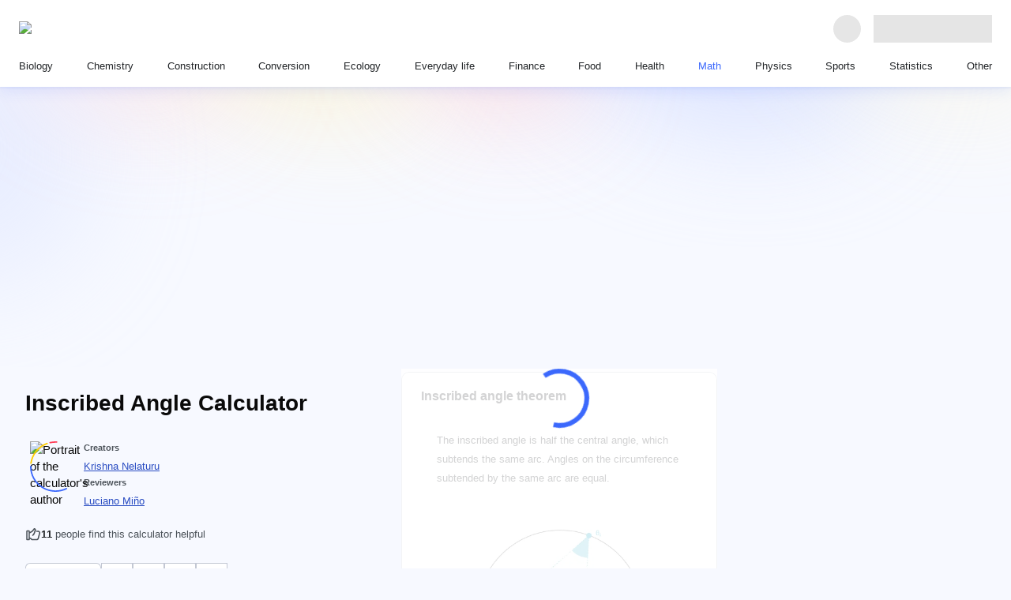

--- FILE ---
content_type: text/html; charset=utf-8
request_url: https://www.omnicalculator.com/math/inscribed-angle
body_size: 81738
content:
<!DOCTYPE html><html lang="en"><head><meta charSet="utf-8"/><meta name="viewport" content="width=device-width"/><meta content="initial-scale=1.0,width=device-width,,minimum-scale=1.0,,maximum-scale=3.0" name="viewport"/><link rel="preload" href="https://cache.omnicalculator.com/v2/images/logos/omni-logo-horizontal.svg" as="image" fetchPriority="high" /><meta content="You can calculate the angle inscribed by two chords in a circle with this inscribed angle calculator." name="description"/><title>Inscribed Angle Calculator</title><meta content="website" property="og:type"/><meta content="Inscribed Angle Calculator" property="og:title"/><meta content="You can calculate the angle inscribed by two chords in a circle with this inscribed angle calculator." property="og:description"/><meta content="Omni Calculator" property="og:site_name"/><meta content="https://www.omnicalculator.com/math/inscribed-angle" property="og:url"/><meta content="https://og-imgs.omnicalculator.com/calculator/3787/SW5zY3JpYmVkIEFuZ2xlIENhbGN1bGF0b3I.png" property="og:image"/><meta content="1200" property="og:image:width"/><meta content="630" property="og:image:height"/><meta content="image/png" property="og:image:type"/><link href="https://www.omnicalculator.com/math/inscribed-angle" rel="canonical" /><meta name="next-head-count" content="17"/><link href="/favicons/favicon.png" rel="icon" sizes="48x48" /><link href="/favicons/favicon-128.png" rel="icon" sizes="128x128" /><link href="/favicons/favicon-192.png" rel="icon" sizes="192x192" /><meta name="google-site-verification" content="aQ27Iw51dcOg2lWQRdalqnUOvNCf71tQZvZYi1DJ-nw"/><link rel="preload" href="https://cache.omnicalculator.com/_next/static/media/0edc06582190a785.p.woff2" as="font" type="font/woff2" crossorigin="anonymous" data-next-font="" /><link rel="preload" href="https://cache.omnicalculator.com/_next/static/media/8fe7ef28a5f2eb38.p.woff2" as="font" type="font/woff2" crossorigin="anonymous" data-next-font="" /><link rel="preload" href="https://cache.omnicalculator.com/_next/static/media/d9f3c95379e06bee.p.woff2" as="font" type="font/woff2" crossorigin="anonymous" data-next-font="" /><link rel="preload" href="https://cache.omnicalculator.com/_next/static/media/d4588198199bb568.p.woff2" as="font" type="font/woff2" crossorigin="anonymous" data-next-font="" /><link rel="preload" href="https://cache.omnicalculator.com/_next/static/media/ae43205968a9e0a8.p.woff2" as="font" type="font/woff2" crossorigin="anonymous" data-next-font="" /><link rel="preload" href="https://cache.omnicalculator.com/_next/static/media/4cbb281a0c5ed533.p.woff2" as="font" type="font/woff2" crossorigin="anonymous" data-next-font="" /><link rel="preload" href="https://cache.omnicalculator.com/_next/static/media/69092ab74bbd1e40.p.woff2" as="font" type="font/woff2" crossorigin="anonymous" data-next-font="" /><link rel="preload" href="https://cache.omnicalculator.com/_next/static/media/a011d219b6894181.p.woff2" as="font" type="font/woff2" crossorigin="anonymous" data-next-font="" /><link rel="preload" href="https://cache.omnicalculator.com/_next/static/media/a8f24ad83e640c79.p.woff2" as="font" type="font/woff2" crossorigin="anonymous" data-next-font="" /><link rel="preload" href="https://cache.omnicalculator.com/_next/static/media/0caac7c63f5eb5d1.p.woff2" as="font" type="font/woff2" crossorigin="anonymous" data-next-font="" /><link rel="preload" href="https://cache.omnicalculator.com/_next/static/css/156db8bf13cc3fa5.css" as="style" /><script type="application/ld+json">{"@context":"https://schema.org","@type":"Article","author":[{"@type":"Person","honorificSuffix":null,"name":"Krishna Nelaturu"}],"dateModified":"2025-08-08T09:15:22.937Z","datePublished":"2023-02-09T18:50:59.080Z","description":"You can calculate the angle inscribed by two chords in a circle with this inscribed angle calculator.","headline":"Inscribed Angle Calculator","mainEntityOfPage":{"@id":"https://www.omnicalculator.com","@type":"WebPage"},"publisher":{"@type":"Organization","legalName":"Omni Calculator sp. z o.o.","logo":{"@type":"ImageObject","height":"500px","url":"v2/favicons/schema-logo.png","width":"1213px"},"name":"Omni Calculator"}}</script><script type="application/ld+json">{"@context":"https://schema.org","@type":"FAQPage","mainEntity":[{"@type":"Question","name":"What is the inscribed angle if the central angle is 45°?","acceptedAnswer":{"@type":"Answer","text":"<div class=\"textBlock\"><p>The inscribed angle is <code>22.5°</code>. To arrive at this answer yourself, follow these steps:</p>\n<ol>\n<li>Divide the central angle by 2 to get <code>45°/2 = 22.5°</code>.</li>\n<li>Verify this answer with our inscribed angle calculator.</li>\n</ol></div>"}},{"@type":"Question","name":"What is the angle inscribed by the two ends of a diameter?","acceptedAnswer":{"@type":"Answer","text":"<div class=\"textBlock\"><p>The angle inscribed by the ends of a diameter is always a <strong>right angle</strong>. You can verify this with the <strong>inscribed angle theorem</strong>, too! Since the central angle subtended by the two ends of a diameter will be <strong>180°</strong>, the inscribed angle will be half of 180°, equal to <strong>90°</strong>.</p></div>"}}]}</script><link rel="stylesheet" href="https://cache.omnicalculator.com/_next/static/css/156db8bf13cc3fa5.css" data-n-g="" /><noscript data-n-css=""></noscript><script defer="" noModule="" src="https://cache.omnicalculator.com/_next/static/chunks/polyfills-42372ed130431b0a.js"></script><script defer="" src="https://cache.omnicalculator.com/_next/static/chunks/4802.9a2300b6379bac28.js"></script><script defer="" src="https://cache.omnicalculator.com/_next/static/chunks/1910.db71e5cdd38fc5d6.js"></script><script defer="" src="https://cache.omnicalculator.com/_next/static/chunks/9369.e69039d15e232951.js"></script><script defer="" src="https://cache.omnicalculator.com/_next/static/chunks/3983.494d7f88f6b8bc51.js"></script><script defer="" src="https://cache.omnicalculator.com/_next/static/chunks/4666.2a14a8a15eeac921.js"></script><script defer="" src="https://cache.omnicalculator.com/_next/static/chunks/8291.5b1ff619f9543d7c.js"></script><script defer="" src="https://cache.omnicalculator.com/_next/static/chunks/7407.629d5dcb8df5c208.js"></script><script defer="" src="https://cache.omnicalculator.com/_next/static/chunks/407.abc4479a37a11370.js"></script><script defer="" src="https://cache.omnicalculator.com/_next/static/chunks/8069.35f49d860e6ece31.js"></script><script defer="" src="https://cache.omnicalculator.com/_next/static/chunks/1434.ae27f31fe0123262.js"></script><script defer="" src="https://cache.omnicalculator.com/_next/static/chunks/815.42e356b4b7cfe097.js"></script><script defer="" src="https://cache.omnicalculator.com/_next/static/chunks/2972.859486c16b067a50.js"></script><script defer="" src="https://cache.omnicalculator.com/_next/static/chunks/5009.eb66c3f9f4c64ab6.js"></script><script defer="" src="https://cache.omnicalculator.com/_next/static/chunks/9335.c2d279d420dba795.js"></script><script defer="" src="https://cache.omnicalculator.com/_next/static/chunks/3356.d14bb5977bd62e57.js"></script><script defer="" src="https://cache.omnicalculator.com/_next/static/chunks/1990.c1b3cf91226dd6e4.js"></script><script defer="" src="https://cache.omnicalculator.com/_next/static/chunks/6708.12c4ba260b4e9ecf.js"></script><script defer="" src="https://cache.omnicalculator.com/_next/static/chunks/5869.912d1b6cf1d6d78d.js"></script><script defer="" src="https://cache.omnicalculator.com/_next/static/chunks/4763.3dfa552460a8d083.js"></script><script src="https://cache.omnicalculator.com/_next/static/chunks/webpack-dbf2c2ae347f5494.js" defer=""></script><script src="https://cache.omnicalculator.com/_next/static/chunks/main-dc1ae58e0bb04110.js" defer=""></script><script src="https://cache.omnicalculator.com/_next/static/chunks/calculator-1a64cbb7bdf5642b.js" defer=""></script><script src="https://cache.omnicalculator.com/_next/static/chunks/1099-d4de87c875741502.js" defer=""></script><script src="https://cache.omnicalculator.com/_next/static/chunks/pages/_app-00db84c57d71633c.js" defer=""></script><script src="https://cache.omnicalculator.com/_next/static/chunks/7861-377f46a2d82cde41.js" defer=""></script><script src="https://cache.omnicalculator.com/_next/static/chunks/9794-944d545bddf8fabd.js" defer=""></script><script src="https://cache.omnicalculator.com/_next/static/chunks/3675-dc91574e7f6ccdd5.js" defer=""></script><script src="https://cache.omnicalculator.com/_next/static/chunks/6414-f65fb1fc73b2f6fd.js" defer=""></script><script src="https://cache.omnicalculator.com/_next/static/chunks/9942-ae1886478639d675.js" defer=""></script><script src="https://cache.omnicalculator.com/_next/static/chunks/1410-3ca2349611f09b10.js" defer=""></script><script src="https://cache.omnicalculator.com/_next/static/chunks/8797-53a55b44dabb09ef.js" defer=""></script><script src="https://cache.omnicalculator.com/_next/static/chunks/1449-351b7e5570843fb0.js" defer=""></script><script src="https://cache.omnicalculator.com/_next/static/chunks/3198-2c767531ae1d13c9.js" defer=""></script><script src="https://cache.omnicalculator.com/_next/static/chunks/4219-d88d06137fbd99e9.js" defer=""></script><script src="https://cache.omnicalculator.com/_next/static/chunks/560-4f7b93f5e5098adf.js" defer=""></script><script src="https://cache.omnicalculator.com/_next/static/chunks/4626-37a3a354a119a0f4.js" defer=""></script><script src="https://cache.omnicalculator.com/_next/static/chunks/pages/%5Bslug%5D/%5Bcalculator%5D-8e4ed249eebf2444.js" defer=""></script><script src="https://cache.omnicalculator.com/_next/static/a_6LlJrVPrYdHX0C86wlD/_buildManifest.js" defer=""></script><script src="https://cache.omnicalculator.com/_next/static/a_6LlJrVPrYdHX0C86wlD/_ssgManifest.js" defer=""></script></head><body class="__variable_9ffbd9 __variable_0acb6d" data-country-code="US"><noscript><iframe src="https://www.googletagmanager.com/ns.html?id=GTM-MXNBQHD"
            height="0" width="0" style="display:none;visibility:hidden"></iframe></noscript><link rel="preload" as="image" href="https://cache.omnicalculator.com/v2/images/logos/omni-logo-horizontal.svg" fetchPriority="high" /><div id="__next"><style data-emotion="css-global f7kx3z">html{-webkit-font-smoothing:antialiased;-moz-osx-font-smoothing:grayscale;box-sizing:border-box;-webkit-text-size-adjust:100%;}*,*::before,*::after{box-sizing:inherit;}strong,b{font-weight:700;}body{margin:0;color:#0A0A0A;font-family:"Twemoji Country Flags",'__poppinsFont_0acb6d',Verdana,sans-serif;font-size:15px;font-weight:400;line-height:141%;letter-spacing:0;background-color:#fff;}@media print{body{background-color:#FFFFFF;}}body::backdrop{background-color:#fff;}html{scroll-padding-top:119px;}body{background-color:#F7F9FF;-webkit-background-position:center 0;background-position:center 0;background-repeat:no-repeat;overflow-y:scroll;}@media (min-width:584px){body{-webkit-background-size:contain;background-size:contain;background-image:url(/v2/images/background/bg-tablet.svg);}}@media (min-width:1006px){body{-webkit-background-size:100%;background-size:100%;background-image:url(/v2/images/background/bg-desktop.svg);}}.overflow-hidden{overflow:hidden;}.scrollbar-width-none{scrollbar-width:none;}.tooltip{background:#090b0b;border-radius:8px;color:#FFFFFF;font-size:15px;font-weight:400;height:auto;line-height:120%;min-width:296px;opacity:0;padding:8px 12px;position:absolute;text-align:center;-webkit-transition:opacity 200ms linear;transition:opacity 200ms linear;visibility:hidden;z-index:1;}.tooltip[data-show]{opacity:1;visibility:visible;}.tooltip[data-show] [data-popper-arrow]{background:inherit;height:12px;position:absolute;visibility:hidden;width:12px;}.tooltip[data-show] [data-popper-arrow]:before{background:inherit;content:"";height:12px;position:absolute;-webkit-transform:rotate(45deg);-moz-transform:rotate(45deg);-ms-transform:rotate(45deg);transform:rotate(45deg);visibility:visible;width:12px;}.tooltip[data-show][data-popper-placement^='top']>[data-popper-arrow]{bottom:-6px;}.tooltip[data-show][data-popper-placement^='bottom']>[data-popper-arrow]{top:-6px;}.tooltip[data-show][data-popper-placement^='left']>[data-popper-arrow]{right:-6px;}.tooltip[data-show][data-popper-placement^='right']>[data-popper-arrow]{left:-6px;}</style><style data-emotion="css 1tjfh0e">.css-1tjfh0e{display:-webkit-box;display:-webkit-flex;display:-ms-flexbox;display:flex;-webkit-flex-direction:column;-ms-flex-direction:column;flex-direction:column;-webkit-align-items:center;-webkit-box-align:center;-ms-flex-align:center;align-items:center;-webkit-box-pack:center;-ms-flex-pack:center;-webkit-justify-content:center;justify-content:center;width:100%;max-width:1286px;margin-inline:auto;padding-top:calc(
        58px + 72px
      );}@media (min-width:584px){.css-1tjfh0e{padding-top:58px;}}@media (min-width:1146px){.css-1tjfh0e{padding-top:113px;}}</style><style data-emotion="css 1cof88o">.css-1cof88o{display:-webkit-box;display:-webkit-flex;display:-ms-flexbox;display:flex;-webkit-flex-direction:column;-ms-flex-direction:column;flex-direction:column;-webkit-align-items:center;-webkit-box-align:center;-ms-flex-align:center;align-items:center;-webkit-box-pack:center;-ms-flex-pack:center;-webkit-justify-content:center;justify-content:center;width:100%;max-width:1286px;margin-inline:auto;padding-top:calc(
        58px + 72px
      );}@media (min-width:584px){.css-1cof88o{padding-top:58px;}}@media (min-width:1146px){.css-1cof88o{padding-top:113px;}}</style><div class="etf558q1 MuiBox-root css-1cof88o" data-testid="header-bar"><style data-emotion="css swc5fh">.css-swc5fh{z-index:1202;top:0;background:#FFFFFF;width:100%;box-shadow:0 6px 16px 0 rgba(59, 104, 252, 0.1),0px 1px 2.8px 1px rgba(41, 76, 194, 0.06);padding:8px 16px;position:fixed;left:0;right:0;}@media (min-width:724px){.css-swc5fh{padding:16px 24px;}}</style><header class="css-swc5fh e17wuxh31" data-testid="app-header" data-cwv-id="header-bar"><style data-emotion="css ufks93">.css-ufks93{max-width:1920px;margin-inline:auto;}</style><style data-emotion="css 1dyzgie">.css-1dyzgie{max-width:1920px;margin-inline:auto;}</style><div class="e90lfvt0 MuiBox-root css-1dyzgie"><style data-emotion="css x76fkz">.css-x76fkz{display:-webkit-box;display:-webkit-flex;display:-ms-flexbox;display:flex;-webkit-align-items:center;-webkit-box-align:center;-ms-flex-align:center;align-items:center;width:100%;}@media (min-width:1146px){.css-x76fkz:not(:first-of-type){padding-block-start:16px;}}</style><style data-emotion="css q7hdk3">.css-q7hdk3{display:-webkit-box;display:-webkit-flex;display:-ms-flexbox;display:flex;-webkit-align-items:center;-webkit-box-align:center;-ms-flex-align:center;align-items:center;width:100%;}@media (min-width:1146px){.css-q7hdk3:not(:first-of-type){padding-block-start:16px;}}</style><div class="e90lfvt1 MuiBox-root css-q7hdk3"><style data-emotion="css 176ou59">.css-176ou59{position:relative;-webkit-box-flex:1;-webkit-flex-grow:1;-ms-flex-positive:1;flex-grow:1;display:-webkit-box;display:-webkit-flex;display:-ms-flexbox;display:flex;-webkit-align-items:center;-webkit-box-align:center;-ms-flex-align:center;align-items:center;-webkit-box-pack:justify;-webkit-justify-content:space-between;justify-content:space-between;border-right:0;padding-right:16px;}@media (min-width:724px){.css-176ou59{-webkit-box-flex:0;-webkit-flex-grow:0;-ms-flex-positive:0;flex-grow:0;border-right:0;padding-right:0;}}</style><style data-emotion="css nhmnbl">.css-nhmnbl{position:relative;-webkit-box-flex:1;-webkit-flex-grow:1;-ms-flex-positive:1;flex-grow:1;display:-webkit-box;display:-webkit-flex;display:-ms-flexbox;display:flex;-webkit-align-items:center;-webkit-box-align:center;-ms-flex-align:center;align-items:center;-webkit-box-pack:justify;-webkit-justify-content:space-between;justify-content:space-between;border-right:0;padding-right:16px;}@media (min-width:724px){.css-nhmnbl{-webkit-box-flex:0;-webkit-flex-grow:0;-ms-flex-positive:0;flex-grow:0;border-right:0;padding-right:0;}}</style><div class="e1ktxz2f0 MuiBox-root css-nhmnbl" data-testid="logo-header-section"><style data-emotion="css 5xkbgm">.css-5xkbgm{display:-webkit-box;display:-webkit-flex;display:-ms-flexbox;display:flex;-webkit-align-items:center;-webkit-box-align:center;-ms-flex-align:center;align-items:center;min-height:40px;outline-color:#3B68FC;border-radius:8px;}</style><style data-emotion="css a4xlql">.css-a4xlql{-webkit-text-decoration:underline;text-decoration:underline;text-decoration-color:var(--Link-underlineColor);--Link-underlineColor:rgba(190, 5, 193, 0.4);-webkit-text-decoration:none;text-decoration:none;display:-webkit-box;display:-webkit-flex;display:-ms-flexbox;display:flex;-webkit-align-items:center;-webkit-box-align:center;-ms-flex-align:center;align-items:center;min-height:40px;outline-color:#3B68FC;border-radius:8px;}.css-a4xlql:hover{text-decoration-color:inherit;}</style><style data-emotion="css 4tfbft">.css-4tfbft{margin:0;font:inherit;line-height:inherit;letter-spacing:inherit;color:#BE05C1;-webkit-text-decoration:underline;text-decoration:underline;text-decoration-color:var(--Link-underlineColor);--Link-underlineColor:rgba(190, 5, 193, 0.4);-webkit-text-decoration:none;text-decoration:none;display:-webkit-box;display:-webkit-flex;display:-ms-flexbox;display:flex;-webkit-align-items:center;-webkit-box-align:center;-ms-flex-align:center;align-items:center;min-height:40px;outline-color:#3B68FC;border-radius:8px;}.css-4tfbft:hover{text-decoration-color:inherit;}</style><a class="MuiTypography-root MuiTypography-inherit MuiLink-root MuiLink-underlineAlways e1ktxz2f1 css-4tfbft" aria-label="Go to the main page" href="/" hrefLang="en"><img data-cwv-id="omni-logo" alt="Omni Calculator logo" fetchPriority="high" width="184" height="18" decoding="async" data-nimg="1" style="color:transparent" src="https://cache.omnicalculator.com/v2/images/logos/omni-logo-horizontal.svg" /></a></div><style data-emotion="css tihy9n">.css-tihy9n{display:-webkit-box;display:-webkit-flex;display:-ms-flexbox;display:flex;-webkit-align-items:center;-webkit-box-align:center;-ms-flex-align:center;align-items:center;-webkit-box-pack:start;-ms-flex-pack:start;-webkit-justify-content:flex-start;justify-content:flex-start;-webkit-padding-start:16px;padding-inline-start:16px;padding-left:0;-webkit-box-flex:1;-webkit-flex-grow:1;-ms-flex-positive:1;flex-grow:1;gap:1rem;}@media (min-width:724px){.css-tihy9n{-webkit-box-flex:1;-webkit-flex-grow:1;-ms-flex-positive:1;flex-grow:1;}}</style><style data-emotion="css 1w13asx">.css-1w13asx{display:-webkit-box;display:-webkit-flex;display:-ms-flexbox;display:flex;-webkit-align-items:center;-webkit-box-align:center;-ms-flex-align:center;align-items:center;-webkit-box-pack:start;-ms-flex-pack:start;-webkit-justify-content:flex-start;justify-content:flex-start;-webkit-padding-start:16px;padding-inline-start:16px;padding-left:0;-webkit-box-flex:1;-webkit-flex-grow:1;-ms-flex-positive:1;flex-grow:1;gap:1rem;}@media (min-width:724px){.css-1w13asx{-webkit-box-flex:1;-webkit-flex-grow:1;-ms-flex-positive:1;flex-grow:1;}}</style><div class="exllp6a1 MuiBox-root css-1w13asx" data-testid="search-header-section"><style data-emotion="css 169qlo9">.css-169qlo9{display:-webkit-box;display:-webkit-flex;display:-ms-flexbox;display:flex;-webkit-align-items:center;-webkit-box-align:center;-ms-flex-align:center;align-items:center;-webkit-box-pack:start;-ms-flex-pack:start;-webkit-justify-content:flex-start;justify-content:flex-start;-webkit-padding-start:16px;padding-inline-start:16px;-webkit-box-flex:1;-webkit-flex-grow:1;-ms-flex-positive:1;flex-grow:1;}@media (min-width:724px){.css-169qlo9{-webkit-box-flex:1;-webkit-flex-grow:1;-ms-flex-positive:1;flex-grow:1;}}@media (max-width:583.95px){.css-169qlo9{min-height:41px;}}</style><style data-emotion="css uns4f6">.css-uns4f6{display:-webkit-box;display:-webkit-flex;display:-ms-flexbox;display:flex;-webkit-align-items:center;-webkit-box-align:center;-ms-flex-align:center;align-items:center;-webkit-box-pack:start;-ms-flex-pack:start;-webkit-justify-content:flex-start;justify-content:flex-start;-webkit-padding-start:16px;padding-inline-start:16px;-webkit-box-flex:1;-webkit-flex-grow:1;-ms-flex-positive:1;flex-grow:1;}@media (min-width:724px){.css-uns4f6{-webkit-box-flex:1;-webkit-flex-grow:1;-ms-flex-positive:1;flex-grow:1;}}@media (max-width:583.95px){.css-uns4f6{min-height:41px;}}</style><div class="exllp6a2 MuiBox-root css-uns4f6" data-testid="header-search-bar"></div></div><style data-emotion="css f38rbf">.css-f38rbf{margin-left:32px;}</style><div class="MuiBox-root css-f38rbf"><style data-emotion="css 1x4jos1">.css-1x4jos1{display:-webkit-box;display:-webkit-flex;display:-ms-flexbox;display:flex;-webkit-flex-direction:row;-ms-flex-direction:row;flex-direction:row;-webkit-align-items:center;-webkit-box-align:center;-ms-flex-align:center;align-items:center;}.css-1x4jos1>:not(style):not(style){margin:0;}.css-1x4jos1>:not(style)~:not(style){margin-left:16px;}</style><div class="MuiStack-root css-1x4jos1"><style data-emotion="css tqrxy1 animation-c7515d">.css-tqrxy1{display:block;background-color:rgba(10, 10, 10, 0.11);height:1.2em;border-radius:50%;-webkit-animation:animation-c7515d 2s ease-in-out 0.5s infinite;animation:animation-c7515d 2s ease-in-out 0.5s infinite;}@-webkit-keyframes animation-c7515d{0%{opacity:1;}50%{opacity:0.4;}100%{opacity:1;}}@keyframes animation-c7515d{0%{opacity:1;}50%{opacity:0.4;}100%{opacity:1;}}</style><span class="MuiSkeleton-root MuiSkeleton-circular MuiSkeleton-pulse css-tqrxy1" style="width:35px;height:35px"></span><style data-emotion="css 4j0571 animation-c7515d">.css-4j0571{display:block;background-color:rgba(10, 10, 10, 0.11);height:1.2em;-webkit-animation:animation-c7515d 2s ease-in-out 0.5s infinite;animation:animation-c7515d 2s ease-in-out 0.5s infinite;}@-webkit-keyframes animation-c7515d{0%{opacity:1;}50%{opacity:0.4;}100%{opacity:1;}}@keyframes animation-c7515d{0%{opacity:1;}50%{opacity:0.4;}100%{opacity:1;}}</style><span class="MuiSkeleton-root MuiSkeleton-rectangular MuiSkeleton-pulse css-4j0571" style="width:150px;height:35px"></span></div></div></div><style data-emotion="css z1d0yz">.css-z1d0yz{display:-webkit-box;display:-webkit-flex;display:-ms-flexbox;display:flex;-webkit-align-items:center;-webkit-box-align:center;-ms-flex-align:center;align-items:center;width:100%;display:none;}@media (min-width:1146px){.css-z1d0yz:not(:first-of-type){padding-block-start:16px;}}@media (min-width:1146px){.css-z1d0yz{display:block;}}</style><style data-emotion="css u9jrp2">.css-u9jrp2{display:-webkit-box;display:-webkit-flex;display:-ms-flexbox;display:flex;-webkit-align-items:center;-webkit-box-align:center;-ms-flex-align:center;align-items:center;width:100%;display:none;}@media (min-width:1146px){.css-u9jrp2:not(:first-of-type){padding-block-start:16px;}}@media (min-width:1146px){.css-u9jrp2{display:block;}}</style><div class="e90lfvt2 MuiBox-root css-u9jrp2" data-testid="nav-header-section"><style data-emotion="css 8atqhb">.css-8atqhb{width:100%;}</style><nav class="css-8atqhb e1kkfnyl0"><style data-emotion="css vpxk8g">.css-vpxk8g{display:-webkit-box;display:-webkit-flex;display:-ms-flexbox;display:flex;-webkit-flex-direction:column;-ms-flex-direction:column;flex-direction:column;gap:16px;list-style-type:none;margin:0;padding:0;}@media (min-width:1146px){.css-vpxk8g{-webkit-flex-direction:row;-ms-flex-direction:row;flex-direction:row;gap:0;-webkit-box-pack:justify;-webkit-justify-content:space-between;justify-content:space-between;}}</style><ul class="css-vpxk8g e6iooqe0"><li data-cwv-id="category-link"><style data-emotion="css d31hqs">.css-d31hqs{outline-color:#3B68FC;}</style><style data-emotion="css 9niuz9">.css-9niuz9{-webkit-text-decoration:underline;text-decoration:underline;text-decoration-color:var(--Link-underlineColor);--Link-underlineColor:rgba(190, 5, 193, 0.4);-webkit-text-decoration:none;text-decoration:none;outline-color:#3B68FC;}.css-9niuz9:hover{text-decoration-color:inherit;}</style><style data-emotion="css 1myopjw">.css-1myopjw{margin:0;font:inherit;line-height:inherit;letter-spacing:inherit;color:#BE05C1;-webkit-text-decoration:underline;text-decoration:underline;text-decoration-color:var(--Link-underlineColor);--Link-underlineColor:rgba(190, 5, 193, 0.4);-webkit-text-decoration:none;text-decoration:none;outline-color:#3B68FC;}.css-1myopjw:hover{text-decoration-color:inherit;}</style><a class="MuiTypography-root MuiTypography-inherit MuiLink-root MuiLink-underlineAlways e1pjvyyc0 css-1myopjw" href="/biology" hrefLang="en"><style data-emotion="css eazcks">.css-eazcks{padding:0;position:relative;color:#212427;}.css-eazcks:after{display:block;position:absolute;content:'';inset-inline:0;inset-block:-8px;}@media (min-width:1146px){.css-eazcks{padding-inline:8px;height:100%;}.css-eazcks:after{inset-block:-8px -16px;border-bottom:3px solid transparent;}}@media (hover: hover){.css-eazcks:hover{color:#3B68FC;}}</style><style data-emotion="css 1mgh7ay">.css-1mgh7ay{padding:0;position:relative;color:#212427;}.css-1mgh7ay:after{display:block;position:absolute;content:'';inset-inline:0;inset-block:-8px;}@media (min-width:1146px){.css-1mgh7ay{padding-inline:8px;height:100%;}.css-1mgh7ay:after{inset-block:-8px -16px;border-bottom:3px solid transparent;}}@media (hover: hover){.css-1mgh7ay:hover{color:#3B68FC;}}</style><div class="ewygh7v1 MuiBox-root css-1mgh7ay"><style data-emotion="css 18pvjec">.css-18pvjec{padding:0px;margin:0px;color:inherit;text-align:left;font-family:var(--calculator-ui-font-family);font-size:13.4px;font-style:normal;font-weight:500;line-height:20px;}</style><span class="css-18pvjec"><span class="css-18pvjec">Biology</span></span></div></a></li><li data-cwv-id="category-link"><a class="MuiTypography-root MuiTypography-inherit MuiLink-root MuiLink-underlineAlways e1pjvyyc0 css-1myopjw" href="/chemistry" hrefLang="en"><div class="ewygh7v1 MuiBox-root css-1mgh7ay"><span class="css-18pvjec"><span class="css-18pvjec">Chemistry</span></span></div></a></li><li data-cwv-id="category-link"><a class="MuiTypography-root MuiTypography-inherit MuiLink-root MuiLink-underlineAlways e1pjvyyc0 css-1myopjw" href="/construction" hrefLang="en"><div class="ewygh7v1 MuiBox-root css-1mgh7ay"><span class="css-18pvjec"><span class="css-18pvjec">Construction</span></span></div></a></li><li data-cwv-id="category-link"><a class="MuiTypography-root MuiTypography-inherit MuiLink-root MuiLink-underlineAlways e1pjvyyc0 css-1myopjw" href="/conversion" hrefLang="en"><div class="ewygh7v1 MuiBox-root css-1mgh7ay"><span class="css-18pvjec"><span class="css-18pvjec">Conversion</span></span></div></a></li><li data-cwv-id="category-link"><a class="MuiTypography-root MuiTypography-inherit MuiLink-root MuiLink-underlineAlways e1pjvyyc0 css-1myopjw" href="/ecology" hrefLang="en"><div class="ewygh7v1 MuiBox-root css-1mgh7ay"><span class="css-18pvjec"><span class="css-18pvjec">Ecology</span></span></div></a></li><li data-cwv-id="category-link"><a class="MuiTypography-root MuiTypography-inherit MuiLink-root MuiLink-underlineAlways e1pjvyyc0 css-1myopjw" href="/everyday-life" hrefLang="en"><div class="ewygh7v1 MuiBox-root css-1mgh7ay"><span class="css-18pvjec"><span class="css-18pvjec">Everyday life</span></span></div></a></li><li data-cwv-id="category-link"><a class="MuiTypography-root MuiTypography-inherit MuiLink-root MuiLink-underlineAlways e1pjvyyc0 css-1myopjw" href="/finance" hrefLang="en"><div class="ewygh7v1 MuiBox-root css-1mgh7ay"><span class="css-18pvjec"><span class="css-18pvjec">Finance</span></span></div></a></li><li data-cwv-id="category-link"><a class="MuiTypography-root MuiTypography-inherit MuiLink-root MuiLink-underlineAlways e1pjvyyc0 css-1myopjw" href="/food" hrefLang="en"><div class="ewygh7v1 MuiBox-root css-1mgh7ay"><span class="css-18pvjec"><span class="css-18pvjec">Food</span></span></div></a></li><li data-cwv-id="category-link"><a class="MuiTypography-root MuiTypography-inherit MuiLink-root MuiLink-underlineAlways e1pjvyyc0 css-1myopjw" href="/health" hrefLang="en"><div class="ewygh7v1 MuiBox-root css-1mgh7ay"><span class="css-18pvjec"><span class="css-18pvjec">Health</span></span></div></a></li><li data-cwv-id="category-link"><a class="MuiTypography-root MuiTypography-inherit MuiLink-root MuiLink-underlineAlways e1pjvyyc0 css-1myopjw" href="/math" hrefLang="en"><style data-emotion="css e7kt4g">.css-e7kt4g{padding:0;position:relative;color:#212427;}.css-e7kt4g:after{display:block;position:absolute;content:'';inset-inline:0;inset-block:-8px;}@media (min-width:1146px){.css-e7kt4g{padding-inline:8px;height:100%;}.css-e7kt4g:after{inset-block:-8px -16px;border-bottom:3px solid transparent;}}@media (min-width:1146px){.css-e7kt4g{color:#3B68FC;}.css-e7kt4g:after{inset-inline:0;inset-block:-8px -16px;border-bottom-color:#3B68FC;}}</style><style data-emotion="css kjnw4s">.css-kjnw4s{padding:0;position:relative;color:#212427;}.css-kjnw4s:after{display:block;position:absolute;content:'';inset-inline:0;inset-block:-8px;}@media (min-width:1146px){.css-kjnw4s{padding-inline:8px;height:100%;}.css-kjnw4s:after{inset-block:-8px -16px;border-bottom:3px solid transparent;}}@media (min-width:1146px){.css-kjnw4s{color:#3B68FC;}.css-kjnw4s:after{inset-inline:0;inset-block:-8px -16px;border-bottom-color:#3B68FC;}}</style><div class="ewygh7v2 MuiBox-root css-kjnw4s"><span class="css-18pvjec"><span class="css-18pvjec">Math</span></span></div></a></li><li data-cwv-id="category-link"><a class="MuiTypography-root MuiTypography-inherit MuiLink-root MuiLink-underlineAlways e1pjvyyc0 css-1myopjw" href="/physics" hrefLang="en"><div class="ewygh7v1 MuiBox-root css-1mgh7ay"><span class="css-18pvjec"><span class="css-18pvjec">Physics</span></span></div></a></li><li data-cwv-id="category-link"><a class="MuiTypography-root MuiTypography-inherit MuiLink-root MuiLink-underlineAlways e1pjvyyc0 css-1myopjw" href="/sports" hrefLang="en"><div class="ewygh7v1 MuiBox-root css-1mgh7ay"><span class="css-18pvjec"><span class="css-18pvjec">Sports</span></span></div></a></li><li data-cwv-id="category-link"><a class="MuiTypography-root MuiTypography-inherit MuiLink-root MuiLink-underlineAlways e1pjvyyc0 css-1myopjw" href="/statistics" hrefLang="en"><div class="ewygh7v1 MuiBox-root css-1mgh7ay"><span class="css-18pvjec"><span class="css-18pvjec">Statistics</span></span></div></a></li><li data-cwv-id="category-link"><a class="MuiTypography-root MuiTypography-inherit MuiLink-root MuiLink-underlineAlways e1pjvyyc0 css-1myopjw" href="/other" hrefLang="en"><div class="ewygh7v1 MuiBox-root css-1mgh7ay"><span class="css-18pvjec"><span class="css-18pvjec">Other</span></span></div></a></li></ul></nav></div></div></header></div><style data-emotion="css p3wcm8">.css-p3wcm8{box-sizing:border-box;margin-inline:auto;padding-top:16px;padding-bottom:40px;padding-left:0;}@media (min-width:584px){.css-p3wcm8{padding-top:32px;padding-bottom:120px;padding-right:16px;}}@media (min-width:1006px){.css-p3wcm8{padding-right:32px;}}@media (min-width:1570px){.css-p3wcm8{padding-left:32px;padding-right:32px;}}</style><style data-emotion="css orrxxk">.css-orrxxk{box-sizing:border-box;margin-inline:auto;padding-top:16px;padding-bottom:40px;padding-left:0;}@media (min-width:584px){.css-orrxxk{padding-top:32px;padding-bottom:120px;padding-right:16px;}}@media (min-width:1006px){.css-orrxxk{padding-right:32px;}}@media (min-width:1570px){.css-orrxxk{padding-left:32px;padding-right:32px;}}</style><div class="e1ja2qp80 MuiBox-root css-orrxxk"><style data-emotion="css 1p4osc5">.css-1p4osc5{width:100%;display:grid;grid-template-rows:auto;grid-template-areas:'content';grid-template-columns:1fr;row-gap:48px;}@media (min-width:584px){.css-1p4osc5{grid-template-rows:98px auto;grid-template-areas:"leaderboard leaderboard" "content rightAd";grid-template-columns:1fr 168px;row-gap:32px;}}@media (min-width:724px){.css-1p4osc5{grid-template-columns:1fr 308px;}}@media (min-width:1006px){.css-1p4osc5{grid-template-areas:"leaderboard leaderboard" "content rightAd";grid-template-columns:1fr 168px;grid-template-rows:250px auto;}}@media (min-width:1146px){.css-1p4osc5{grid-template-columns:1fr 308px;row-gap:48px;}}@media (min-width:1570px){.css-1p4osc5{grid-template-areas:"leftAd leaderboard rightAd" "leftAd content rightAd";grid-template-columns:168px 1fr 168px;}}@media (min-width:1720px){.css-1p4osc5{grid-template-areas:"leftAd leaderboard rightAd" "leftAd content rightAd";grid-template-columns:308px 1fr 308px;}}</style><style data-emotion="css hs0yah">.css-hs0yah{width:100%;display:grid;grid-template-rows:auto;grid-template-areas:'content';grid-template-columns:1fr;row-gap:48px;}@media (min-width:584px){.css-hs0yah{grid-template-rows:98px auto;grid-template-areas:"leaderboard leaderboard" "content rightAd";grid-template-columns:1fr 168px;row-gap:32px;}}@media (min-width:724px){.css-hs0yah{grid-template-columns:1fr 308px;}}@media (min-width:1006px){.css-hs0yah{grid-template-areas:"leaderboard leaderboard" "content rightAd";grid-template-columns:1fr 168px;grid-template-rows:250px auto;}}@media (min-width:1146px){.css-hs0yah{grid-template-columns:1fr 308px;row-gap:48px;}}@media (min-width:1570px){.css-hs0yah{grid-template-areas:"leftAd leaderboard rightAd" "leftAd content rightAd";grid-template-columns:168px 1fr 168px;}}@media (min-width:1720px){.css-hs0yah{grid-template-areas:"leftAd leaderboard rightAd" "leftAd content rightAd";grid-template-columns:308px 1fr 308px;}}</style><div class="e1jr86380 MuiBox-root css-hs0yah"><style data-emotion="css 1tu23pt">.css-1tu23pt{display:none;height:90px;}@media (min-width:584px){.css-1tu23pt{grid-area:leaderboard;display:-webkit-box;display:-webkit-flex;display:-ms-flexbox;display:flex;justify-self:center;-webkit-box-pack:center;-ms-flex-pack:center;-webkit-justify-content:center;justify-content:center;-webkit-align-items:center;-webkit-box-align:center;-ms-flex-align:center;align-items:center;width:100%;max-width:748px;}}@media (min-width:1006px){.css-1tu23pt{min-height:250px;}}</style><style data-emotion="css 1kvf55m">.css-1kvf55m{display:none;height:90px;}@media (min-width:584px){.css-1kvf55m{grid-area:leaderboard;display:-webkit-box;display:-webkit-flex;display:-ms-flexbox;display:flex;justify-self:center;-webkit-box-pack:center;-ms-flex-pack:center;-webkit-justify-content:center;justify-content:center;-webkit-align-items:center;-webkit-box-align:center;-ms-flex-align:center;align-items:center;width:100%;max-width:748px;}}@media (min-width:1006px){.css-1kvf55m{min-height:250px;}}</style><div class="emdjak30 MuiBox-root css-1kvf55m" data-testid="leaderboard-row"></div><style data-emotion="css 1haokcm">.css-1haokcm{grid-area:content;margin-inline:auto;max-width:100%;min-width:0;padding:0;position:relative;z-index:1;width:100%;}@media (min-width:584px){.css-1haokcm{padding-top:0;padding-inline:16px;}}@media (min-width:1006px){.css-1haokcm{max-width:984px;padding:24px 32px 0px;}}</style><style data-emotion="css 19n8cc0">.css-19n8cc0{grid-area:content;margin-inline:auto;max-width:100%;min-width:0;padding:0;position:relative;z-index:1;width:100%;}@media (min-width:584px){.css-19n8cc0{padding-top:0;padding-inline:16px;}}@media (min-width:1006px){.css-19n8cc0{max-width:984px;padding:24px 32px 0px;}}</style><div class="e1opgtvx0 MuiBox-root css-19n8cc0" data-testid="content-column"><style data-emotion="css v3oibu">.css-v3oibu{display:-webkit-box;display:-webkit-flex;display:-ms-flexbox;display:flex;-webkit-flex-direction:column-reverse;-ms-flex-direction:column-reverse;flex-direction:column-reverse;margin-inline:auto;width:100%;gap:0px;min-width:0;}@media (min-width:584px){.css-v3oibu{max-width:431px;}}@media (min-width:724px){.css-v3oibu{max-width:400px;}}@media (min-width:1006px){.css-v3oibu{display:grid;grid-template-columns:1fr;grid-gap:32px;max-width:881px;grid-template-columns:minmax(316px, 1fr) minmax(
          350px,
          400px
        );}}@media (min-width:1146px){.css-v3oibu{grid-gap:56px;max-width:920px;grid-template-columns:minmax(316px, 1fr) minmax(
          350px,
          400px
        );}}@media (min-width:1570px){.css-v3oibu{grid-template-columns:minmax(316px, 1fr) 400px;}}</style><main data-testid="calculator-page-container" class="css-v3oibu et3z75h0"><style data-emotion="css 1nyqahh">.css-1nyqahh{padding-inline:24px;padding-top:24px;margin-top:16px;}.css-1nyqahh>:not(:last-child){margin-bottom:16px;}@media (min-width:584px){.css-1nyqahh{padding-inline:0px;}}@media (min-width:1006px){.css-1nyqahh{margin-top:0px;padding-top:0px;}}</style><style data-emotion="css 145s7w">.css-145s7w{padding-inline:24px;padding-top:24px;margin-top:16px;}.css-145s7w>:not(:last-child){margin-bottom:16px;}@media (min-width:584px){.css-145s7w{padding-inline:0px;}}@media (min-width:1006px){.css-145s7w{margin-top:0px;padding-top:0px;}}</style><div class="et3z75h1 MuiBox-root css-145s7w" data-testid="article-container"><section><article><style data-emotion="css 1gu5pdq">.css-1gu5pdq{margin-bottom:16px;padding-inline:16px;text-align:left;}@media (min-width:584px){.css-1gu5pdq{padding-inline:0px;}}</style><header data-testid="calculator-header" data-cwv-id="calculator-header" class="css-1gu5pdq enxg0ul0"><style data-emotion="css 1izwtlp">.css-1izwtlp{margin-inline:16px;margin-block-end:16px;}@media (min-width:584px){.css-1izwtlp{margin-inline:0;margin-block-end:32px;}}@media (min-width:1006px){.css-1izwtlp{margin-block-end:24px;}}</style><style data-emotion="css 1d795yb">.css-1d795yb{display:-webkit-box;display:-webkit-flex;display:-ms-flexbox;display:flex;-webkit-flex-direction:column;-ms-flex-direction:column;flex-direction:column;margin-inline:16px;margin-block-end:16px;}.css-1d795yb>:not(style):not(style){margin:0;}.css-1d795yb>:not(style)~:not(style){margin-top:4px;}@media (min-width:584px){.css-1d795yb{margin-inline:0;margin-block-end:32px;}}@media (min-width:1006px){.css-1d795yb{margin-block-end:24px;}}</style><div class="MuiStack-root ei59jvb0 css-1d795yb" data-testid="article-header"><style data-emotion="css yc5e1l">.css-yc5e1l{min-height:22px;}</style><style data-emotion="css b1sb7g">.css-b1sb7g{min-height:22px;}</style><div class="ei59jvb2 MuiBox-root css-b1sb7g"></div><style data-emotion="css 18keev9">.css-18keev9{font-family:var(--calculator-ui-font-family);font-size:28px;font-style:normal;font-weight:700;line-height:36px;font-family:Verdana,sans-serif;}</style><h1 class="css-18keev9 ei59jvb1">Inscribed Angle Calculator</h1></div><style data-emotion="css 1rtu3sq">.css-1rtu3sq{display:grid;gap:16px;grid-template-columns:auto 1fr;position:relative;margin-bottom:20px;}</style><aside class="css-1rtu3sq eevai8o0"><style data-emotion="css hesein">.css-hesein{position:relative;width:58px;height:64px;padding:6px;}.css-hesein svg{position:absolute;width:100%;height:100%;inset:0;}</style><div class="css-hesein e1t80o420"><style data-emotion="css q7mezt">.css-q7mezt{-webkit-user-select:none;-moz-user-select:none;-ms-user-select:none;user-select:none;width:1em;height:1em;display:inline-block;-webkit-flex-shrink:0;-ms-flex-negative:0;flex-shrink:0;-webkit-transition:fill 200ms cubic-bezier(0.4, 0, 0.2, 1) 0ms;transition:fill 200ms cubic-bezier(0.4, 0, 0.2, 1) 0ms;fill:currentColor;font-size:1.5rem;}</style><svg class="MuiSvgIcon-root MuiSvgIcon-fontSizeMedium css-q7mezt" focusable="false" aria-hidden="true" viewBox="0 0 58 64" width="58" height="64" fill="none"><path d="M0.934583 31.0813C0.426219 31.0665 0.000552042 31.4626 1.78263e-05 31.9663C-0.00557574 37.2402 1.30528 42.4389 3.82217 47.0973C6.48402 52.024 10.402 56.1745 15.1864 59.1359C19.9708 62.0973 25.4548 63.7665 31.0927 63.9772C36.4236 64.1765 41.7165 63.0654 46.5008 60.7494C46.9577 60.5282 47.1307 59.9756 46.8945 59.5296C46.6582 59.0836 46.1021 58.913 45.6448 59.1334C41.1457 61.3019 36.1717 62.3418 31.1622 62.1545C25.8456 61.9558 20.6742 60.3818 16.1625 57.5891C11.6509 54.7965 7.95619 50.8826 5.44606 46.2367C3.0809 41.8592 1.84513 36.9757 1.84176 32.0202C1.84142 31.5165 1.44295 31.0962 0.934583 31.0813Z" fill="#3B68FC"></path><path d="M22.5724 2.4458C22.4145 1.96656 21.8936 1.70361 21.4144 1.87362C15.8528 3.84668 10.9378 7.29455 7.21045 11.8486C3.48304 16.4027 1.09419 21.8785 0.29604 27.6755C0.227269 28.175 0.59483 28.6253 1.10094 28.6791C1.60705 28.733 2.05997 28.37 2.12961 27.8706C2.88926 22.4234 5.13871 17.2789 8.64241 12.9982C12.1461 8.71743 16.7626 5.47321 21.9865 3.60984C22.4654 3.43901 22.7303 2.92504 22.5724 2.4458Z" fill="#FFCC00"></path><path d="M34.677 1.00042C34.7154 0.498168 34.3353 0.0588799 33.8273 0.035246C30.9232 -0.099855 28.014 0.153833 25.1784 0.789437C24.6824 0.900626 24.3857 1.39893 24.5121 1.88682C24.6384 2.37471 25.1399 2.66736 25.6362 2.55701C28.2769 1.96983 30.9848 1.7337 33.6884 1.85485C34.1965 1.87762 34.6387 1.50268 34.677 1.00042Z" fill="#FF4059"></path></svg><style data-emotion="css 1ccowss">.css-1ccowss{width:52px;}</style><picture><source media="only screen and (-webkit-min-device-pixel-ratio: 2)" srcSet="https://uploads-cdn.omnicalculator.com/people/krishna_sai.jpg?width=400&amp;height=400&amp;format=webp" type="image/webp"/><source srcSet="https://uploads-cdn.omnicalculator.com/people/krishna_sai.jpg?width=200&amp;height=200&amp;format=webp" type="image/webp"/><style data-emotion="css 7lpc95">.css-7lpc95{width:100%;height:100%;border-radius:50%;object-fit:contain;width:52px;}</style><img alt="Portrait of the calculator&#x27;s author" draggable="false" loading="lazy" class="e1t80o421 css-7lpc95 e1ed444l0" src="https://uploads-cdn.omnicalculator.com/people/krishna_sai.jpg?width=200&amp;height=200&amp;format=jpeg" /></picture></div><style data-emotion="css 19k1zd7">.css-19k1zd7{display:-webkit-box;display:-webkit-flex;display:-ms-flexbox;display:flex;-webkit-flex-direction:column;-ms-flex-direction:column;flex-direction:column;gap:16px;padding-top:4px;}</style><style data-emotion="css zplrj0">.css-zplrj0{display:-webkit-box;display:-webkit-flex;display:-ms-flexbox;display:flex;-webkit-flex-direction:column;-ms-flex-direction:column;flex-direction:column;gap:16px;padding-top:4px;}</style><div class="eevai8o1 MuiBox-root css-zplrj0"><style data-emotion="css ll516h">.css-ll516h{padding:0px;margin:0px;color:#4B5259;text-align:left;font-family:var(--calculator-ui-font-family);font-size:13.4px;font-style:normal;font-weight:400;line-height:20px;}</style><span data-testid="calculator-authors" class="css-ll516h"><style data-emotion="css 15team9">.css-15team9{padding:0px;margin:0px;color:inherit;text-align:left;font-family:var(--calculator-ui-font-family);font-size:11px;font-style:normal;font-weight:600;line-height:20px;}</style><div class="css-15team9">Creators</div><style data-emotion="css 15gs7em">.css-15gs7em{margin-bottom:4px;}</style><div class="css-15gs7em eln0qaz0"></div><span class="MuiBox-root css-0"><style data-emotion="css 1guqpav">.css-1guqpav{padding:0px;margin:0px;color:#294CC2;-webkit-text-decoration:underline;text-decoration:underline;text-align:left;font-family:var(--calculator-ui-font-family);font-size:13.4px;font-style:normal;font-weight:400;line-height:20px;}</style><span data-testid="calculator-contributor" class="css-1guqpav">Krishna Nelaturu</span></span><style data-emotion="css 1hyfx7x">.css-1hyfx7x{display:none;}</style><div class="MuiBox-root css-1hyfx7x"><style data-emotion="css 282koi">.css-282koi{max-width:420px;min-height:104px;padding:0;border-radius:8px;border-top-left-radius:52px;background-color:#FFFFFF;box-shadow:4px 16px 22px 0px rgba(59, 104, 252, 0.14),0px 1px 4px 1px rgba(41, 76, 194, 0.08);}</style><style data-emotion="css l4yl8t">.css-l4yl8t{overflow:hidden;box-shadow:none;border-radius:20px;max-width:420px;min-height:104px;padding:0;border-radius:8px;border-top-left-radius:52px;background-color:#FFFFFF;box-shadow:4px 16px 22px 0px rgba(59, 104, 252, 0.14),0px 1px 4px 1px rgba(41, 76, 194, 0.08);}</style><style data-emotion="css 6twza6">.css-6twza6{background-color:#fff;color:#0A0A0A;-webkit-transition:box-shadow 300ms cubic-bezier(0.4, 0, 0.2, 1) 0ms;transition:box-shadow 300ms cubic-bezier(0.4, 0, 0.2, 1) 0ms;border-radius:4px;box-shadow:var(--Paper-shadow);background-image:var(--Paper-overlay);overflow:hidden;box-shadow:none;border-radius:20px;max-width:420px;min-height:104px;padding:0;border-radius:8px;border-top-left-radius:52px;background-color:#FFFFFF;box-shadow:4px 16px 22px 0px rgba(59, 104, 252, 0.14),0px 1px 4px 1px rgba(41, 76, 194, 0.08);}</style><div class="MuiPaper-root MuiPaper-elevation MuiPaper-rounded MuiPaper-elevation1 MuiCard-root e1basab70 css-6twza6" style="--Paper-shadow:0px 2px 1px -1px rgba(0,0,0,0.2),0px 1px 1px 0px rgba(0,0,0,0.14),0px 1px 3px 0px rgba(0,0,0,0.12)"><style data-emotion="css emfo8p">.css-emfo8p{padding:16px;}.css-emfo8p:last-child{padding:16px;}</style><style data-emotion="css fit9ec">.css-fit9ec{padding:16px;padding:16px;}.css-fit9ec:last-child{padding-bottom:24px;}.css-fit9ec:last-child{padding:16px;}</style><div class="MuiCardContent-root e1basab71 css-fit9ec"><style data-emotion="css zsv2nq">.css-zsv2nq{margin-right:22px;float:left;}</style><style data-emotion="css 1xweghh">.css-1xweghh{width:72px;height:72px;margin-right:22px;float:left;}</style><div class="em3xecy0 css-1xweghh e1dcjjvr0"><picture><source media="only screen and (-webkit-min-device-pixel-ratio: 2)" srcSet="https://uploads-cdn.omnicalculator.com/people/krishna_sai.jpg?width=600&amp;height=600&amp;format=webp" type="image/webp"/><source srcSet="https://uploads-cdn.omnicalculator.com/people/krishna_sai.jpg?width=300&amp;height=300&amp;format=webp" type="image/webp"/><style data-emotion="css tp9rov">.css-tp9rov{width:100%;height:100%;border-radius:50%;object-fit:contain;}</style><img alt="Krishna Nelaturu" draggable="false" loading="lazy" class="css-tp9rov e1ed444l0" src="https://uploads-cdn.omnicalculator.com/people/krishna_sai.jpg?width=300&amp;height=300&amp;format=jpeg" /></picture></div><style data-emotion="css pe5jxz">.css-pe5jxz{display:grid;gap:8px;}</style><style data-emotion="css 1dfu5li">.css-1dfu5li{display:grid;gap:8px;}</style><div class="em3xecy1 MuiBox-root css-1dfu5li"><style data-emotion="css 1abo7r0">.css-1abo7r0{padding:0px;margin:0px;color:inherit;text-align:left;font-family:var(--calculator-ui-font-family);font-size:15.8px;font-style:normal;font-weight:500;line-height:28px;}</style><span data-testid="contributor-tooltip-title" class="css-1abo7r0">Krishna Nelaturu</span><style data-emotion="css 1i27l4i">.css-1i27l4i{display:-webkit-box;display:-webkit-flex;display:-ms-flexbox;display:flex;gap:8px;}</style><div class="MuiBox-root css-1i27l4i"><style data-emotion="css 4x7gvm">.css-4x7gvm{-webkit-text-decoration:underline;text-decoration:underline;color:#294CC2;}</style><span class="css-4x7gvm e1rfwazi0" role="button" tabindex="0"><style data-emotion="css 18pvjec">.css-18pvjec{padding:0px;margin:0px;color:inherit;text-align:left;font-family:var(--calculator-ui-font-family);font-size:13.4px;font-style:normal;font-weight:500;line-height:20px;}</style><p class="css-18pvjec">LinkedIn</p></span></div></div><style data-emotion="css 1gicgec">.css-1gicgec{padding-top:16px;clear:both;}</style><div data-testid="contributor-bio" class="css-1gicgec em3xecy3"><p class="css-ll516h">Krishna Sai is a mechanical engineer with a passion for math and physics. He creates calculators with the aim of helping students understand the mathematical concepts behind the calculation. With an interest in coding, Krishna has recently started learning programming and web development. He enjoys long walks, riding his motorcycle, and loves a good story. Someday, he aspires to write his own fantasy book.<!-- --> <style data-emotion="css 108rmcy">.css-108rmcy{-webkit-text-decoration:underline;text-decoration:underline;text-decoration-color:var(--Link-underlineColor);--Link-underlineColor:rgba(190, 5, 193, 0.4);-webkit-text-decoration:none;text-decoration:none;-webkit-text-decoration:underline;text-decoration:underline;color:#294CC2;}.css-108rmcy:hover{text-decoration-color:inherit;}</style><style data-emotion="css 1xjrtvf">.css-1xjrtvf{margin:0;font:inherit;line-height:inherit;letter-spacing:inherit;color:#BE05C1;-webkit-text-decoration:underline;text-decoration:underline;text-decoration-color:var(--Link-underlineColor);--Link-underlineColor:rgba(190, 5, 193, 0.4);-webkit-text-decoration:none;text-decoration:none;-webkit-text-decoration:underline;text-decoration:underline;color:#294CC2;}.css-1xjrtvf:hover{text-decoration-color:inherit;}</style><a class="MuiTypography-root MuiTypography-inherit MuiLink-root MuiLink-underlineAlways em3xecy2 css-1xjrtvf" href="/authors/krishna-nelaturu" hrefLang="en">See full profile</a></p></div><style data-emotion="css 1dqk4vi">.css-1dqk4vi{padding-top:16px;}</style><div class="css-1dqk4vi em3xecy4"><span class="css-ll516h">Check our<!-- --> <a class="MuiTypography-root MuiTypography-inherit MuiLink-root MuiLink-underlineAlways em3xecy2 css-1xjrtvf" href="/editorial-policies" hrefLang="en">editorial policy</a></span></div></div></div></div></span><span data-testid="calculator-reviewers" class="css-ll516h"><div class="css-15team9">Reviewers</div><div class="css-15gs7em eln0qaz0"></div><span class="MuiBox-root css-0"><span data-testid="calculator-contributor" class="css-1guqpav">Luciano Miño</span></span><div class="MuiBox-root css-1hyfx7x"><div class="MuiPaper-root MuiPaper-elevation MuiPaper-rounded MuiPaper-elevation1 MuiCard-root e1basab70 css-6twza6" style="--Paper-shadow:0px 2px 1px -1px rgba(0,0,0,0.2),0px 1px 1px 0px rgba(0,0,0,0.14),0px 1px 3px 0px rgba(0,0,0,0.12)"><div class="MuiCardContent-root e1basab71 css-fit9ec"><div class="em3xecy0 css-1xweghh e1dcjjvr0"><picture><source media="only screen and (-webkit-min-device-pixel-ratio: 2)" srcSet="https://uploads-cdn.omnicalculator.com/people/luciano_mino.png?width=600&amp;height=600&amp;format=webp" type="image/webp"/><source srcSet="https://uploads-cdn.omnicalculator.com/people/luciano_mino.png?width=300&amp;height=300&amp;format=webp" type="image/webp"/><img alt="Luciano Miño" draggable="false" loading="lazy" class="css-tp9rov e1ed444l0" src="https://uploads-cdn.omnicalculator.com/people/luciano_mino.png?width=300&amp;height=300&amp;format=jpeg" /></picture></div><div class="em3xecy1 MuiBox-root css-1dfu5li"><span data-testid="contributor-tooltip-title" class="css-1abo7r0">Luciano Miño</span><div class="MuiBox-root css-1i27l4i"><span class="css-4x7gvm e1rfwazi0" role="button" tabindex="0"><p class="css-18pvjec">LinkedIn</p></span></div></div><div data-testid="contributor-bio" class="css-1gicgec em3xecy3"><p class="css-ll516h">A physics student, self-taught web developer, and data scientist, Luciano is extremely curious and passionate about problem-solving and programming.   He’s always eager to learn new things that allow him to get a deeper understanding of the problem at hand and produce the most simple yet complex answer to any given situation, making calculator-building his natural habit.  His experience teaching Math and Physics to high school and college students allows him to write clear and understandable texts that approach the reader in a friendly manner.  In his free time, he enjoys weightlifting, meditation, and tackling new programming projects.<!-- --> <a class="MuiTypography-root MuiTypography-inherit MuiLink-root MuiLink-underlineAlways em3xecy2 css-1xjrtvf" href="/authors/luciano-mino" hrefLang="en">See full profile</a></p></div><div class="css-1dqk4vi em3xecy4"><span class="css-ll516h">Check our<!-- --> <a class="MuiTypography-root MuiTypography-inherit MuiLink-root MuiLink-underlineAlways em3xecy2 css-1xjrtvf" href="/editorial-policies" hrefLang="en">editorial policy</a></span></div></div></div></div></span></div></aside><style data-emotion="css 1kp91g6">.css-1kp91g6{margin-top:0;}</style><style data-emotion="css 1sbtmzd">.css-1sbtmzd{display:-webkit-box;display:-webkit-flex;display:-ms-flexbox;display:flex;gap:16px;-webkit-align-items:center;-webkit-box-align:center;-ms-flex-align:center;align-items:center;margin-top:0;}.css-1sbtmzd >svg{height:20px;width:20px;fill:#4B5259;}</style><aside class="enxg0ul1 css-1sbtmzd eqcr2qh0"><svg class="MuiSvgIcon-root MuiSvgIcon-fontSizeMedium css-q7mezt" focusable="false" aria-hidden="true" viewBox="0 0 20 20"><path fill-rule="evenodd" clip-rule="evenodd" d="M10.4029 5.36312L11.6889 3.73779L11.932 3.96818C12.0112 4.04331 12.0389 4.158 12.0027 4.26102L10.8497 7.53995L10.8497 7.53995L10.8482 7.54418C10.5608 8.37635 10.3137 8.86604 10.0434 9.25524C9.76581 9.65497 9.44409 9.97983 8.93427 10.4897C8.62185 10.8021 8.62185 11.3086 8.93427 11.621C9.24669 11.9334 9.75322 11.9334 10.0656 11.621L10.0927 11.594L10.0927 11.594C10.5716 11.1151 10.991 10.6958 11.3576 10.1679C11.7381 9.62006 12.0431 8.9853 12.3598 8.0686L12.3605 8.0665L13.5121 4.7918C13.7576 4.09354 13.5699 3.31618 13.0327 2.80697L12.5609 2.35979C12.0016 1.82959 11.1079 1.8935 10.6297 2.49789L9.14819 4.37035C8.59495 5.06958 7.90541 5.64912 7.12141 6.07378L5.79995 6.78957V5.98611C5.79995 5.30637 5.24892 4.75534 4.56918 4.75534H2.43072C1.75099 4.75534 1.19995 5.30637 1.19995 5.98611V13.9363V16.1246C1.19995 16.8043 1.75099 17.3553 2.43072 17.3553H4.56918C5.24892 17.3553 5.79995 16.8043 5.79995 16.1246V15.399C6.21623 15.4901 6.59388 15.7203 6.86662 16.058L7.33598 16.6391C7.70183 17.0921 8.25287 17.3553 8.83513 17.3553H11.1428H14.4356C15.7138 17.3553 16.833 16.4976 17.1653 15.2633L17.5692 13.7633L18.3769 10.7633L18.3772 10.762L18.9788 8.512C19.4183 6.86868 18.1801 5.25534 16.4788 5.25534H16.4749H16.4709H16.467H16.463H16.4591H16.4551H16.4512H16.4473H16.4433H16.4394H16.4354H16.4315H16.4275H16.4236H16.4196H16.4156H16.4117H16.4077H16.4038H16.3998H16.3959H16.3919H16.388H16.384H16.38H16.3761H16.3721H16.3682H16.3642H16.3602H16.3563H16.3523H16.3483H16.3444H16.3404H16.3364H16.3325H16.3285H16.3245H16.3205H16.3166H16.3126H16.3086H16.3047H16.3007H16.2967H16.2927H16.2888H16.2848H16.2808H16.2768H16.2729H16.2689H16.2649H16.2609H16.2569H16.253H16.249H16.245H16.241H16.237H16.2331H16.2291H16.2251H16.2211H16.2171H16.2131H16.2092H16.2052H16.2012H16.1972H16.1932H16.1892H16.1852H16.1812H16.1773H16.1733H16.1693H16.1653H16.1613H16.1573H16.1533H16.1493H16.1453H16.1413H16.1374H16.1334H16.1294H16.1254H16.1214H16.1174H16.1134H16.1094H16.1054H16.1014H16.0974H16.0934H16.0894H16.0854H16.0814H16.0774H16.0734H16.0694H16.0655H16.0615H16.0575H16.0535H16.0495H16.0455H16.0415H16.0375H16.0335H16.0295H16.0255H16.0215H16.0175H16.0135H16.0095H16.0055H16.0015H15.9975H15.9935H15.9895H15.9855H15.9815H15.9775H15.9735H15.9695H15.9655H15.9615H15.9575H15.9535H15.9495H15.9455H15.9415H15.9375H15.9335H15.9295H15.9255H15.9215H15.9175H15.9135H15.9095H15.9055H15.9015H15.8975H15.8935H15.8895H15.8855H15.8815H15.8776H15.8736H15.8696H15.8656H15.8616H15.8576H15.8536H15.8496H15.8456H15.8416H15.8376H15.8336H15.8296H15.8256H15.8216H15.8176H15.8136H15.8096H15.8056H15.8016H15.7977H15.7937H15.7897H15.7857H15.7817H15.7777H15.7737H15.7697H15.7657H15.7617H15.7577H15.7538H15.7498H15.7458H15.7418H15.7378H15.7338H15.7298H15.7258H15.7219H15.7179H15.7139H15.7099H15.7059H15.7019H15.698H15.694H15.69H15.686H15.682H15.6781H15.6741H15.6701H15.6661H15.6621H15.6582H15.6542H15.6502H15.6462H15.6422H15.6383H15.6343H15.6303H15.6264H15.6224H15.6184H15.6144H15.6105H15.6065H15.6025H15.5986H15.5946H15.5906H15.5867H15.5827H15.5787H15.5748H15.5708H15.5668H15.5629H15.5589H15.5549H15.551H15.547H15.5431H15.5391H15.5351H15.5312H15.5272H15.5233H15.5193H15.5154H15.5114H15.5075H15.5035H15.4996H15.4956H15.4917H15.4877H15.4838H15.4798H15.4759H15.4719H15.468H15.464H15.4601H15.4562H15.4522H15.4483H15.4443H15.4404H15.4365H15.4325H15.4286H15.4247H15.4207H15.4168H15.4129H15.4089H15.405H15.4011H15.3971H15.3932H15.3893H15.3854H15.3814H15.3775H15.3736H15.3697H15.3658H15.3618H15.3579H15.354H15.3501H15.3462H15.3423H15.3384H15.3345H15.3305H15.3266H15.3227H15.3188H15.3149H15.311H15.3071H15.3032H15.2993H15.2954H15.2915H15.2876H15.2837H15.2798H15.2759H15.272H15.2682H15.2643H15.2604H15.2565H15.2526H15.2487H15.2448H15.241H15.2371H15.2332H15.2293H15.2254H15.2216H15.2177H15.2138H15.21H15.2061H15.2022H15.1984H15.1945H15.1906H15.1868H15.1829H15.179H15.1752H15.1713H15.1675H15.1636H15.1598H15.1559H15.1521H15.1482H15.1444H15.1405H15.1367H15.1328H15.129H15.1252H15.1213H15.1175H15.1136H15.1098H15.106H15.1021H15.0983H15.0945H15.0907H15.0868H15.083H15.0792H15.0754H15.0716H15.0677H15.0639H15.0601H15.0563H15.0525H15.0487H15.0449H15.0411H15.0373H15.0335H15.0297H15.0259H15.0221H15.0183H15.0145H15.0107H15.0069H15.0031H14.9993H14.9955H14.9918H14.988H14.9842H14.9804H14.9766H14.9729H14.9691H14.9653H14.9616H14.9578H14.954H14.9503H14.9465H14.9427H14.939H14.9352H14.9315H14.9277H14.924H14.9202H14.9165H14.9127H14.909H14.9052H14.9015H14.8978H14.894H14.8903H14.8866H14.8828H14.8791H14.8754H14.8717H14.8679H14.8642H14.8605H14.8568H14.8531H14.8494H14.8457H14.8419H14.8382H14.8345H14.8308H14.8271H14.8234H14.8197H14.816H14.8124H14.8087H14.805H14.8013H14.7976H14.7939H14.7902H14.7866H14.7829H14.7792H14.7756H14.7719H14.7682H14.7646H14.7609H14.7572H14.7536H14.7499H14.7463H14.7426H14.739H14.7353H14.7317H14.728H14.7244H14.7208H14.7171H14.7135H14.7099H14.7062H14.7026H14.699H14.6954H14.6918H14.6881H14.6845H14.6809H14.6773H14.6737H14.6701H14.6665H14.6629H14.6593H14.6557H14.6521H14.6485H14.6449H14.6413H14.6377H14.6342H14.6306H14.627H14.6234H14.6199H14.6163H14.6127H14.6092H14.6056H14.602H14.5985H14.5949H14.5914H14.5878H14.5843H14.5807H14.5772H14.5737H14.5701H14.5666H14.5631H14.5595H14.556H14.5525H14.549H14.5454H14.5419H14.5384H14.5349H14.5314H14.5279H14.5244H14.5209H14.5174H14.5139H14.5104H14.5069H14.5034H14.5C14.0581 5.25534 13.7 5.61351 13.7 6.05534C13.7 6.49717 14.0581 6.85534 14.5 6.85534H14.5034H14.5069H14.5104H14.5139H14.5174H14.5209H14.5244H14.5279H14.5314H14.5349H14.5384H14.5419H14.5454H14.549H14.5525H14.556H14.5595H14.5631H14.5666H14.5701H14.5737H14.5772H14.5807H14.5843H14.5878H14.5914H14.5949H14.5985H14.602H14.6056H14.6092H14.6127H14.6163H14.6199H14.6234H14.627H14.6306H14.6342H14.6377H14.6413H14.6449H14.6485H14.6521H14.6557H14.6593H14.6629H14.6665H14.6701H14.6737H14.6773H14.6809H14.6845H14.6881H14.6918H14.6954H14.699H14.7026H14.7062H14.7099H14.7135H14.7171H14.7208H14.7244H14.728H14.7317H14.7353H14.739H14.7426H14.7463H14.7499H14.7536H14.7572H14.7609H14.7646H14.7682H14.7719H14.7756H14.7792H14.7829H14.7866H14.7902H14.7939H14.7976H14.8013H14.805H14.8087H14.8124H14.816H14.8197H14.8234H14.8271H14.8308H14.8345H14.8382H14.8419H14.8457H14.8494H14.8531H14.8568H14.8605H14.8642H14.8679H14.8717H14.8754H14.8791H14.8828H14.8866H14.8903H14.894H14.8978H14.9015H14.9052H14.909H14.9127H14.9165H14.9202H14.924H14.9277H14.9315H14.9352H14.939H14.9427H14.9465H14.9503H14.954H14.9578H14.9616H14.9653H14.9691H14.9729H14.9766H14.9804H14.9842H14.988H14.9918H14.9955H14.9993H15.0031H15.0069H15.0107H15.0145H15.0183H15.0221H15.0259H15.0297H15.0335H15.0373H15.0411H15.0449H15.0487H15.0525H15.0563H15.0601H15.0639H15.0677H15.0716H15.0754H15.0792H15.083H15.0868H15.0907H15.0945H15.0983H15.1021H15.106H15.1098H15.1136H15.1175H15.1213H15.1252H15.129H15.1328H15.1367H15.1405H15.1444H15.1482H15.1521H15.1559H15.1598H15.1636H15.1675H15.1713H15.1752H15.179H15.1829H15.1868H15.1906H15.1945H15.1984H15.2022H15.2061H15.21H15.2138H15.2177H15.2216H15.2254H15.2293H15.2332H15.2371H15.241H15.2448H15.2487H15.2526H15.2565H15.2604H15.2643H15.2682H15.272H15.2759H15.2798H15.2837H15.2876H15.2915H15.2954H15.2993H15.3032H15.3071H15.311H15.3149H15.3188H15.3227H15.3266H15.3305H15.3345H15.3384H15.3423H15.3462H15.3501H15.354H15.3579H15.3618H15.3658H15.3697H15.3736H15.3775H15.3814H15.3854H15.3893H15.3932H15.3971H15.4011H15.405H15.4089H15.4129H15.4168H15.4207H15.4247H15.4286H15.4325H15.4365H15.4404H15.4443H15.4483H15.4522H15.4562H15.4601H15.464H15.468H15.4719H15.4759H15.4798H15.4838H15.4877H15.4917H15.4956H15.4996H15.5035H15.5075H15.5114H15.5154H15.5193H15.5233H15.5272H15.5312H15.5351H15.5391H15.5431H15.547H15.551H15.5549H15.5589H15.5629H15.5668H15.5708H15.5748H15.5787H15.5827H15.5867H15.5906H15.5946H15.5986H15.6025H15.6065H15.6105H15.6144H15.6184H15.6224H15.6264H15.6303H15.6343H15.6383H15.6422H15.6462H15.6502H15.6542H15.6582H15.6621H15.6661H15.6701H15.6741H15.6781H15.682H15.686H15.69H15.694H15.698H15.7019H15.7059H15.7099H15.7139H15.7179H15.7219H15.7258H15.7298H15.7338H15.7378H15.7418H15.7458H15.7498H15.7538H15.7577H15.7617H15.7657H15.7697H15.7737H15.7777H15.7817H15.7857H15.7897H15.7937H15.7977H15.8016H15.8056H15.8096H15.8136H15.8176H15.8216H15.8256H15.8296H15.8336H15.8376H15.8416H15.8456H15.8496H15.8536H15.8576H15.8616H15.8656H15.8696H15.8736H15.8776H15.8815H15.8855H15.8895H15.8935H15.8975H15.9015H15.9055H15.9095H15.9135H15.9175H15.9215H15.9255H15.9295H15.9335H15.9375H15.9415H15.9455H15.9495H15.9535H15.9575H15.9615H15.9655H15.9695H15.9735H15.9775H15.9815H15.9855H15.9895H15.9935H15.9975H16.0015H16.0055H16.0095H16.0135H16.0175H16.0215H16.0255H16.0295H16.0335H16.0375H16.0415H16.0455H16.0495H16.0535H16.0575H16.0615H16.0655H16.0694H16.0734H16.0774H16.0814H16.0854H16.0894H16.0934H16.0974H16.1014H16.1054H16.1094H16.1134H16.1174H16.1214H16.1254H16.1294H16.1334H16.1374H16.1413H16.1453H16.1493H16.1533H16.1573H16.1613H16.1653H16.1693H16.1733H16.1773H16.1812H16.1852H16.1892H16.1932H16.1972H16.2012H16.2052H16.2092H16.2131H16.2171H16.2211H16.2251H16.2291H16.2331H16.237H16.241H16.245H16.249H16.253H16.2569H16.2609H16.2649H16.2689H16.2729H16.2768H16.2808H16.2848H16.2888H16.2927H16.2967H16.3007H16.3047H16.3086H16.3126H16.3166H16.3205H16.3245H16.3285H16.3325H16.3364H16.3404H16.3444H16.3483H16.3523H16.3563H16.3602H16.3642H16.3682H16.3721H16.3761H16.38H16.384H16.388H16.3919H16.3959H16.3998H16.4038H16.4077H16.4117H16.4156H16.4196H16.4236H16.4275H16.4315H16.4354H16.4394H16.4433H16.4473H16.4512H16.4551H16.4591H16.463H16.467H16.4709H16.4749H16.4788C17.1282 6.85534 17.601 7.47111 17.4332 8.09868L16.8319 10.3474L16.8315 10.3487L16.0242 13.3474L15.6203 14.8474C15.4761 15.3831 14.9903 15.7553 14.4356 15.7553H11.1428H8.83513C8.73631 15.7553 8.64278 15.7107 8.58069 15.6338L8.11133 15.0527C7.53399 14.3379 6.70206 13.8839 5.79995 13.7788V8.51172C6.02841 8.45249 6.24973 8.36559 6.45885 8.25231L7.88346 7.48065C8.85805 6.95275 9.71521 6.23233 10.4029 5.36312ZM2.79995 13.9363V6.35534H4.19995V15.7553H2.79995V13.9363Z" stroke="none"></path></svg><style data-emotion="css 3ds94n">.css-3ds94n{padding:0px;margin:0px;color:#4B5259;text-align:left;font-family:var(--calculator-ui-font-family);font-size:13.4px;font-style:normal;font-weight:400;line-height:24px;}</style><span class="css-3ds94n"><style data-emotion="css 1nom58r">.css-1nom58r{padding:0px;margin:0px;color:#212427;text-align:left;font-family:var(--calculator-ui-font-family);font-size:13.4px;font-style:normal;font-weight:600;line-height:24px;}</style><span class="css-1nom58r">11</span> people find this calculator helpful</span></aside></header><style data-emotion="css c8demj">.css-c8demj{display:-webkit-box;display:-webkit-flex;display:-ms-flexbox;display:flex;-webkit-align-items:center;-webkit-box-align:center;-ms-flex-align:center;align-items:center;-webkit-box-pack:start;-ms-flex-pack:start;-webkit-justify-content:flex-start;justify-content:flex-start;-webkit-box-flex-wrap:wrap;-webkit-flex-wrap:wrap;-ms-flex-wrap:wrap;flex-wrap:wrap;gap:16px 8px;margin-top:24px;margin-bottom:40px;padding-inline:16px;}@media (min-width:584px){.css-c8demj{padding-inline:0px;}}</style><style data-emotion="css 16ybfi9">.css-16ybfi9{display:-webkit-box;display:-webkit-flex;display:-ms-flexbox;display:flex;-webkit-align-items:center;-webkit-box-align:center;-ms-flex-align:center;align-items:center;-webkit-box-pack:start;-ms-flex-pack:start;-webkit-justify-content:flex-start;justify-content:flex-start;-webkit-box-flex-wrap:wrap;-webkit-flex-wrap:wrap;-ms-flex-wrap:wrap;flex-wrap:wrap;gap:16px 8px;margin-top:24px;margin-bottom:40px;padding-inline:16px;}@media (min-width:584px){.css-16ybfi9{padding-inline:0px;}}</style><div class="e1xewwlu0 MuiBox-root css-16ybfi9" data-testid="calculator-page-interaction-bar" data-cwv-id="calculator-page-interaction-bar"><style data-emotion="css 1shvo9f">.css-1shvo9f{height:40px;display:grid;grid-template-columns:auto auto;}</style><div class="css-1shvo9f e11jm6hh0"><style data-emotion="css tiu7l9">.css-tiu7l9{display:-webkit-box;display:-webkit-flex;display:-ms-flexbox;display:flex;height:100%;min-width:40px;padding:0;gap:8px;border-color:#C3C8D4;border-style:solid;background-color:#FFFFFF;text-transform:none;-webkit-transition:300ms ease-out all;transition:300ms ease-out all;border-radius:6px 0 0 6px;border-width:1px 0 1px 1px;}@media (hover: hover){.css-tiu7l9:hover{background-color:#F8F9FB;border-color:#748091;}}.css-tiu7l9:active{background-color:#EDF0F7;border-color:#748091;}.css-tiu7l9:focus-visible:not(:active):not(:hover){box-shadow:inset 0 0 0 1px #3B68FC;border-color:#3B68FC;background-color:#FFFFFF;}.css-tiu7l9 svg{width:20px;height:20px;fill:#4B5259;stroke:#4B5259;}@media (hover: hover){.css-tiu7l9:hover+button{border-color:#748091;}.css-tiu7l9:has(+ button:hover){border-color:#748091;}}.css-tiu7l9:focus-visible:not(:active):not(:hover)+button>.split-button-divider{top:-1px;height:40px;background-color:#3B68FC;}.css-tiu7l9 svg:not(:only-child){margin-left:12px;}</style><style data-emotion="css 22roko">.css-22roko{font-family:"Twemoji Country Flags",'__poppinsFont_0acb6d',Verdana,sans-serif;font-weight:500;font-size:0.875rem;line-height:1.75;text-transform:uppercase;min-width:64px;padding:6px 16px;border:0;border-radius:4px;-webkit-transition:background-color 250ms cubic-bezier(0.4, 0, 0.2, 1) 0ms,box-shadow 250ms cubic-bezier(0.4, 0, 0.2, 1) 0ms,border-color 250ms cubic-bezier(0.4, 0, 0.2, 1) 0ms,color 250ms cubic-bezier(0.4, 0, 0.2, 1) 0ms;transition:background-color 250ms cubic-bezier(0.4, 0, 0.2, 1) 0ms,box-shadow 250ms cubic-bezier(0.4, 0, 0.2, 1) 0ms,border-color 250ms cubic-bezier(0.4, 0, 0.2, 1) 0ms,color 250ms cubic-bezier(0.4, 0, 0.2, 1) 0ms;padding:6px 8px;color:var(--variant-textColor);background-color:var(--variant-textBg);--variant-textColor:#BE05C1;--variant-outlinedColor:#BE05C1;--variant-outlinedBorder:rgba(190, 5, 193, 0.5);--variant-containedColor:#fff;--variant-containedBg:#BE05C1;-webkit-transition:background-color 250ms cubic-bezier(0.4, 0, 0.2, 1) 0ms,box-shadow 250ms cubic-bezier(0.4, 0, 0.2, 1) 0ms,border-color 250ms cubic-bezier(0.4, 0, 0.2, 1) 0ms;transition:background-color 250ms cubic-bezier(0.4, 0, 0.2, 1) 0ms,box-shadow 250ms cubic-bezier(0.4, 0, 0.2, 1) 0ms,border-color 250ms cubic-bezier(0.4, 0, 0.2, 1) 0ms;display:-webkit-box;display:-webkit-flex;display:-ms-flexbox;display:flex;height:100%;min-width:40px;padding:0;gap:8px;border-color:#C3C8D4;border-style:solid;background-color:#FFFFFF;text-transform:none;-webkit-transition:300ms ease-out all;transition:300ms ease-out all;border-radius:6px 0 0 6px;border-width:1px 0 1px 1px;}.css-22roko:hover{-webkit-text-decoration:none;text-decoration:none;}.css-22roko.Mui-disabled{color:rgba(0, 0, 0, 0.26);}@media (hover: hover){.css-22roko:hover{--variant-containedBg:#6314E6;--variant-textBg:rgba(190, 5, 193, 0.04);--variant-outlinedBorder:#BE05C1;--variant-outlinedBg:rgba(190, 5, 193, 0.04);}}.css-22roko.MuiButton-loading{color:transparent;}.css-22roko:hover{background-color:rgba(0, 0, 0, 0.1);}@media (hover: hover){.css-22roko:hover{background-color:#F8F9FB;border-color:#748091;}}.css-22roko:active{background-color:#EDF0F7;border-color:#748091;}.css-22roko:focus-visible:not(:active):not(:hover){box-shadow:inset 0 0 0 1px #3B68FC;border-color:#3B68FC;background-color:#FFFFFF;}.css-22roko svg{width:20px;height:20px;fill:#4B5259;stroke:#4B5259;}@media (hover: hover){.css-22roko:hover+button{border-color:#748091;}.css-22roko:has(+ button:hover){border-color:#748091;}}.css-22roko:focus-visible:not(:active):not(:hover)+button>.split-button-divider{top:-1px;height:40px;background-color:#3B68FC;}.css-22roko svg:not(:only-child){margin-left:12px;}</style><style data-emotion="css 11nnyxf">.css-11nnyxf{display:-webkit-inline-box;display:-webkit-inline-flex;display:-ms-inline-flexbox;display:inline-flex;-webkit-align-items:center;-webkit-box-align:center;-ms-flex-align:center;align-items:center;-webkit-box-pack:center;-ms-flex-pack:center;-webkit-justify-content:center;justify-content:center;position:relative;box-sizing:border-box;-webkit-tap-highlight-color:transparent;background-color:transparent;outline:0;border:0;margin:0;border-radius:0;padding:0;cursor:pointer;-webkit-user-select:none;-moz-user-select:none;-ms-user-select:none;user-select:none;vertical-align:middle;-moz-appearance:none;-webkit-appearance:none;-webkit-text-decoration:none;text-decoration:none;color:inherit;font-family:"Twemoji Country Flags",'__poppinsFont_0acb6d',Verdana,sans-serif;font-weight:500;font-size:0.875rem;line-height:1.75;text-transform:uppercase;min-width:64px;padding:6px 16px;border:0;border-radius:4px;-webkit-transition:background-color 250ms cubic-bezier(0.4, 0, 0.2, 1) 0ms,box-shadow 250ms cubic-bezier(0.4, 0, 0.2, 1) 0ms,border-color 250ms cubic-bezier(0.4, 0, 0.2, 1) 0ms,color 250ms cubic-bezier(0.4, 0, 0.2, 1) 0ms;transition:background-color 250ms cubic-bezier(0.4, 0, 0.2, 1) 0ms,box-shadow 250ms cubic-bezier(0.4, 0, 0.2, 1) 0ms,border-color 250ms cubic-bezier(0.4, 0, 0.2, 1) 0ms,color 250ms cubic-bezier(0.4, 0, 0.2, 1) 0ms;padding:6px 8px;color:var(--variant-textColor);background-color:var(--variant-textBg);--variant-textColor:#BE05C1;--variant-outlinedColor:#BE05C1;--variant-outlinedBorder:rgba(190, 5, 193, 0.5);--variant-containedColor:#fff;--variant-containedBg:#BE05C1;-webkit-transition:background-color 250ms cubic-bezier(0.4, 0, 0.2, 1) 0ms,box-shadow 250ms cubic-bezier(0.4, 0, 0.2, 1) 0ms,border-color 250ms cubic-bezier(0.4, 0, 0.2, 1) 0ms;transition:background-color 250ms cubic-bezier(0.4, 0, 0.2, 1) 0ms,box-shadow 250ms cubic-bezier(0.4, 0, 0.2, 1) 0ms,border-color 250ms cubic-bezier(0.4, 0, 0.2, 1) 0ms;display:-webkit-box;display:-webkit-flex;display:-ms-flexbox;display:flex;height:100%;min-width:40px;padding:0;gap:8px;border-color:#C3C8D4;border-style:solid;background-color:#FFFFFF;text-transform:none;-webkit-transition:300ms ease-out all;transition:300ms ease-out all;border-radius:6px 0 0 6px;border-width:1px 0 1px 1px;}.css-11nnyxf::-moz-focus-inner{border-style:none;}.css-11nnyxf.Mui-disabled{pointer-events:none;cursor:default;}@media print{.css-11nnyxf{-webkit-print-color-adjust:exact;color-adjust:exact;}}.css-11nnyxf:hover{-webkit-text-decoration:none;text-decoration:none;}.css-11nnyxf.Mui-disabled{color:rgba(0, 0, 0, 0.26);}@media (hover: hover){.css-11nnyxf:hover{--variant-containedBg:#6314E6;--variant-textBg:rgba(190, 5, 193, 0.04);--variant-outlinedBorder:#BE05C1;--variant-outlinedBg:rgba(190, 5, 193, 0.04);}}.css-11nnyxf.MuiButton-loading{color:transparent;}.css-11nnyxf:hover{background-color:rgba(0, 0, 0, 0.1);}@media (hover: hover){.css-11nnyxf:hover{background-color:#F8F9FB;border-color:#748091;}}.css-11nnyxf:active{background-color:#EDF0F7;border-color:#748091;}.css-11nnyxf:focus-visible:not(:active):not(:hover){box-shadow:inset 0 0 0 1px #3B68FC;border-color:#3B68FC;background-color:#FFFFFF;}.css-11nnyxf svg{width:20px;height:20px;fill:#4B5259;stroke:#4B5259;}@media (hover: hover){.css-11nnyxf:hover+button{border-color:#748091;}.css-11nnyxf:has(+ button:hover){border-color:#748091;}}.css-11nnyxf:focus-visible:not(:active):not(:hover)+button>.split-button-divider{top:-1px;height:40px;background-color:#3B68FC;}.css-11nnyxf svg:not(:only-child){margin-left:12px;}</style><button class="MuiButtonBase-root MuiButton-root MuiButton-text MuiButton-textPrimary MuiButton-sizeMedium MuiButton-textSizeMedium MuiButton-colorPrimary MuiButton-root MuiButton-text MuiButton-textPrimary MuiButton-sizeMedium MuiButton-textSizeMedium MuiButton-colorPrimary e11jm6hh2 css-11nnyxf" tabindex="0" type="button" aria-pressed="false" aria-label="I find this calculator helpful" data-cwv-id="calculator-thumb-up-button"><svg class="MuiSvgIcon-root MuiSvgIcon-fontSizeMedium css-q7mezt" focusable="false" aria-hidden="true" viewBox="0 0 20 20"><path fill-rule="evenodd" clip-rule="evenodd" d="M10.4029 5.36312L11.6889 3.73779L11.932 3.96818C12.0112 4.04331 12.0389 4.158 12.0027 4.26102L10.8497 7.53995L10.8497 7.53995L10.8482 7.54418C10.5608 8.37635 10.3137 8.86604 10.0434 9.25524C9.76581 9.65497 9.44409 9.97983 8.93427 10.4897C8.62185 10.8021 8.62185 11.3086 8.93427 11.621C9.24669 11.9334 9.75322 11.9334 10.0656 11.621L10.0927 11.594L10.0927 11.594C10.5716 11.1151 10.991 10.6958 11.3576 10.1679C11.7381 9.62006 12.0431 8.9853 12.3598 8.0686L12.3605 8.0665L13.5121 4.7918C13.7576 4.09354 13.5699 3.31618 13.0327 2.80697L12.5609 2.35979C12.0016 1.82959 11.1079 1.8935 10.6297 2.49789L9.14819 4.37035C8.59495 5.06958 7.90541 5.64912 7.12141 6.07378L5.79995 6.78957V5.98611C5.79995 5.30637 5.24892 4.75534 4.56918 4.75534H2.43072C1.75099 4.75534 1.19995 5.30637 1.19995 5.98611V13.9363V16.1246C1.19995 16.8043 1.75099 17.3553 2.43072 17.3553H4.56918C5.24892 17.3553 5.79995 16.8043 5.79995 16.1246V15.399C6.21623 15.4901 6.59388 15.7203 6.86662 16.058L7.33598 16.6391C7.70183 17.0921 8.25287 17.3553 8.83513 17.3553H11.1428H14.4356C15.7138 17.3553 16.833 16.4976 17.1653 15.2633L17.5692 13.7633L18.3769 10.7633L18.3772 10.762L18.9788 8.512C19.4183 6.86868 18.1801 5.25534 16.4788 5.25534H16.4749H16.4709H16.467H16.463H16.4591H16.4551H16.4512H16.4473H16.4433H16.4394H16.4354H16.4315H16.4275H16.4236H16.4196H16.4156H16.4117H16.4077H16.4038H16.3998H16.3959H16.3919H16.388H16.384H16.38H16.3761H16.3721H16.3682H16.3642H16.3602H16.3563H16.3523H16.3483H16.3444H16.3404H16.3364H16.3325H16.3285H16.3245H16.3205H16.3166H16.3126H16.3086H16.3047H16.3007H16.2967H16.2927H16.2888H16.2848H16.2808H16.2768H16.2729H16.2689H16.2649H16.2609H16.2569H16.253H16.249H16.245H16.241H16.237H16.2331H16.2291H16.2251H16.2211H16.2171H16.2131H16.2092H16.2052H16.2012H16.1972H16.1932H16.1892H16.1852H16.1812H16.1773H16.1733H16.1693H16.1653H16.1613H16.1573H16.1533H16.1493H16.1453H16.1413H16.1374H16.1334H16.1294H16.1254H16.1214H16.1174H16.1134H16.1094H16.1054H16.1014H16.0974H16.0934H16.0894H16.0854H16.0814H16.0774H16.0734H16.0694H16.0655H16.0615H16.0575H16.0535H16.0495H16.0455H16.0415H16.0375H16.0335H16.0295H16.0255H16.0215H16.0175H16.0135H16.0095H16.0055H16.0015H15.9975H15.9935H15.9895H15.9855H15.9815H15.9775H15.9735H15.9695H15.9655H15.9615H15.9575H15.9535H15.9495H15.9455H15.9415H15.9375H15.9335H15.9295H15.9255H15.9215H15.9175H15.9135H15.9095H15.9055H15.9015H15.8975H15.8935H15.8895H15.8855H15.8815H15.8776H15.8736H15.8696H15.8656H15.8616H15.8576H15.8536H15.8496H15.8456H15.8416H15.8376H15.8336H15.8296H15.8256H15.8216H15.8176H15.8136H15.8096H15.8056H15.8016H15.7977H15.7937H15.7897H15.7857H15.7817H15.7777H15.7737H15.7697H15.7657H15.7617H15.7577H15.7538H15.7498H15.7458H15.7418H15.7378H15.7338H15.7298H15.7258H15.7219H15.7179H15.7139H15.7099H15.7059H15.7019H15.698H15.694H15.69H15.686H15.682H15.6781H15.6741H15.6701H15.6661H15.6621H15.6582H15.6542H15.6502H15.6462H15.6422H15.6383H15.6343H15.6303H15.6264H15.6224H15.6184H15.6144H15.6105H15.6065H15.6025H15.5986H15.5946H15.5906H15.5867H15.5827H15.5787H15.5748H15.5708H15.5668H15.5629H15.5589H15.5549H15.551H15.547H15.5431H15.5391H15.5351H15.5312H15.5272H15.5233H15.5193H15.5154H15.5114H15.5075H15.5035H15.4996H15.4956H15.4917H15.4877H15.4838H15.4798H15.4759H15.4719H15.468H15.464H15.4601H15.4562H15.4522H15.4483H15.4443H15.4404H15.4365H15.4325H15.4286H15.4247H15.4207H15.4168H15.4129H15.4089H15.405H15.4011H15.3971H15.3932H15.3893H15.3854H15.3814H15.3775H15.3736H15.3697H15.3658H15.3618H15.3579H15.354H15.3501H15.3462H15.3423H15.3384H15.3345H15.3305H15.3266H15.3227H15.3188H15.3149H15.311H15.3071H15.3032H15.2993H15.2954H15.2915H15.2876H15.2837H15.2798H15.2759H15.272H15.2682H15.2643H15.2604H15.2565H15.2526H15.2487H15.2448H15.241H15.2371H15.2332H15.2293H15.2254H15.2216H15.2177H15.2138H15.21H15.2061H15.2022H15.1984H15.1945H15.1906H15.1868H15.1829H15.179H15.1752H15.1713H15.1675H15.1636H15.1598H15.1559H15.1521H15.1482H15.1444H15.1405H15.1367H15.1328H15.129H15.1252H15.1213H15.1175H15.1136H15.1098H15.106H15.1021H15.0983H15.0945H15.0907H15.0868H15.083H15.0792H15.0754H15.0716H15.0677H15.0639H15.0601H15.0563H15.0525H15.0487H15.0449H15.0411H15.0373H15.0335H15.0297H15.0259H15.0221H15.0183H15.0145H15.0107H15.0069H15.0031H14.9993H14.9955H14.9918H14.988H14.9842H14.9804H14.9766H14.9729H14.9691H14.9653H14.9616H14.9578H14.954H14.9503H14.9465H14.9427H14.939H14.9352H14.9315H14.9277H14.924H14.9202H14.9165H14.9127H14.909H14.9052H14.9015H14.8978H14.894H14.8903H14.8866H14.8828H14.8791H14.8754H14.8717H14.8679H14.8642H14.8605H14.8568H14.8531H14.8494H14.8457H14.8419H14.8382H14.8345H14.8308H14.8271H14.8234H14.8197H14.816H14.8124H14.8087H14.805H14.8013H14.7976H14.7939H14.7902H14.7866H14.7829H14.7792H14.7756H14.7719H14.7682H14.7646H14.7609H14.7572H14.7536H14.7499H14.7463H14.7426H14.739H14.7353H14.7317H14.728H14.7244H14.7208H14.7171H14.7135H14.7099H14.7062H14.7026H14.699H14.6954H14.6918H14.6881H14.6845H14.6809H14.6773H14.6737H14.6701H14.6665H14.6629H14.6593H14.6557H14.6521H14.6485H14.6449H14.6413H14.6377H14.6342H14.6306H14.627H14.6234H14.6199H14.6163H14.6127H14.6092H14.6056H14.602H14.5985H14.5949H14.5914H14.5878H14.5843H14.5807H14.5772H14.5737H14.5701H14.5666H14.5631H14.5595H14.556H14.5525H14.549H14.5454H14.5419H14.5384H14.5349H14.5314H14.5279H14.5244H14.5209H14.5174H14.5139H14.5104H14.5069H14.5034H14.5C14.0581 5.25534 13.7 5.61351 13.7 6.05534C13.7 6.49717 14.0581 6.85534 14.5 6.85534H14.5034H14.5069H14.5104H14.5139H14.5174H14.5209H14.5244H14.5279H14.5314H14.5349H14.5384H14.5419H14.5454H14.549H14.5525H14.556H14.5595H14.5631H14.5666H14.5701H14.5737H14.5772H14.5807H14.5843H14.5878H14.5914H14.5949H14.5985H14.602H14.6056H14.6092H14.6127H14.6163H14.6199H14.6234H14.627H14.6306H14.6342H14.6377H14.6413H14.6449H14.6485H14.6521H14.6557H14.6593H14.6629H14.6665H14.6701H14.6737H14.6773H14.6809H14.6845H14.6881H14.6918H14.6954H14.699H14.7026H14.7062H14.7099H14.7135H14.7171H14.7208H14.7244H14.728H14.7317H14.7353H14.739H14.7426H14.7463H14.7499H14.7536H14.7572H14.7609H14.7646H14.7682H14.7719H14.7756H14.7792H14.7829H14.7866H14.7902H14.7939H14.7976H14.8013H14.805H14.8087H14.8124H14.816H14.8197H14.8234H14.8271H14.8308H14.8345H14.8382H14.8419H14.8457H14.8494H14.8531H14.8568H14.8605H14.8642H14.8679H14.8717H14.8754H14.8791H14.8828H14.8866H14.8903H14.894H14.8978H14.9015H14.9052H14.909H14.9127H14.9165H14.9202H14.924H14.9277H14.9315H14.9352H14.939H14.9427H14.9465H14.9503H14.954H14.9578H14.9616H14.9653H14.9691H14.9729H14.9766H14.9804H14.9842H14.988H14.9918H14.9955H14.9993H15.0031H15.0069H15.0107H15.0145H15.0183H15.0221H15.0259H15.0297H15.0335H15.0373H15.0411H15.0449H15.0487H15.0525H15.0563H15.0601H15.0639H15.0677H15.0716H15.0754H15.0792H15.083H15.0868H15.0907H15.0945H15.0983H15.1021H15.106H15.1098H15.1136H15.1175H15.1213H15.1252H15.129H15.1328H15.1367H15.1405H15.1444H15.1482H15.1521H15.1559H15.1598H15.1636H15.1675H15.1713H15.1752H15.179H15.1829H15.1868H15.1906H15.1945H15.1984H15.2022H15.2061H15.21H15.2138H15.2177H15.2216H15.2254H15.2293H15.2332H15.2371H15.241H15.2448H15.2487H15.2526H15.2565H15.2604H15.2643H15.2682H15.272H15.2759H15.2798H15.2837H15.2876H15.2915H15.2954H15.2993H15.3032H15.3071H15.311H15.3149H15.3188H15.3227H15.3266H15.3305H15.3345H15.3384H15.3423H15.3462H15.3501H15.354H15.3579H15.3618H15.3658H15.3697H15.3736H15.3775H15.3814H15.3854H15.3893H15.3932H15.3971H15.4011H15.405H15.4089H15.4129H15.4168H15.4207H15.4247H15.4286H15.4325H15.4365H15.4404H15.4443H15.4483H15.4522H15.4562H15.4601H15.464H15.468H15.4719H15.4759H15.4798H15.4838H15.4877H15.4917H15.4956H15.4996H15.5035H15.5075H15.5114H15.5154H15.5193H15.5233H15.5272H15.5312H15.5351H15.5391H15.5431H15.547H15.551H15.5549H15.5589H15.5629H15.5668H15.5708H15.5748H15.5787H15.5827H15.5867H15.5906H15.5946H15.5986H15.6025H15.6065H15.6105H15.6144H15.6184H15.6224H15.6264H15.6303H15.6343H15.6383H15.6422H15.6462H15.6502H15.6542H15.6582H15.6621H15.6661H15.6701H15.6741H15.6781H15.682H15.686H15.69H15.694H15.698H15.7019H15.7059H15.7099H15.7139H15.7179H15.7219H15.7258H15.7298H15.7338H15.7378H15.7418H15.7458H15.7498H15.7538H15.7577H15.7617H15.7657H15.7697H15.7737H15.7777H15.7817H15.7857H15.7897H15.7937H15.7977H15.8016H15.8056H15.8096H15.8136H15.8176H15.8216H15.8256H15.8296H15.8336H15.8376H15.8416H15.8456H15.8496H15.8536H15.8576H15.8616H15.8656H15.8696H15.8736H15.8776H15.8815H15.8855H15.8895H15.8935H15.8975H15.9015H15.9055H15.9095H15.9135H15.9175H15.9215H15.9255H15.9295H15.9335H15.9375H15.9415H15.9455H15.9495H15.9535H15.9575H15.9615H15.9655H15.9695H15.9735H15.9775H15.9815H15.9855H15.9895H15.9935H15.9975H16.0015H16.0055H16.0095H16.0135H16.0175H16.0215H16.0255H16.0295H16.0335H16.0375H16.0415H16.0455H16.0495H16.0535H16.0575H16.0615H16.0655H16.0694H16.0734H16.0774H16.0814H16.0854H16.0894H16.0934H16.0974H16.1014H16.1054H16.1094H16.1134H16.1174H16.1214H16.1254H16.1294H16.1334H16.1374H16.1413H16.1453H16.1493H16.1533H16.1573H16.1613H16.1653H16.1693H16.1733H16.1773H16.1812H16.1852H16.1892H16.1932H16.1972H16.2012H16.2052H16.2092H16.2131H16.2171H16.2211H16.2251H16.2291H16.2331H16.237H16.241H16.245H16.249H16.253H16.2569H16.2609H16.2649H16.2689H16.2729H16.2768H16.2808H16.2848H16.2888H16.2927H16.2967H16.3007H16.3047H16.3086H16.3126H16.3166H16.3205H16.3245H16.3285H16.3325H16.3364H16.3404H16.3444H16.3483H16.3523H16.3563H16.3602H16.3642H16.3682H16.3721H16.3761H16.38H16.384H16.388H16.3919H16.3959H16.3998H16.4038H16.4077H16.4117H16.4156H16.4196H16.4236H16.4275H16.4315H16.4354H16.4394H16.4433H16.4473H16.4512H16.4551H16.4591H16.463H16.467H16.4709H16.4749H16.4788C17.1282 6.85534 17.601 7.47111 17.4332 8.09868L16.8319 10.3474L16.8315 10.3487L16.0242 13.3474L15.6203 14.8474C15.4761 15.3831 14.9903 15.7553 14.4356 15.7553H11.1428H8.83513C8.73631 15.7553 8.64278 15.7107 8.58069 15.6338L8.11133 15.0527C7.53399 14.3379 6.70206 13.8839 5.79995 13.7788V8.51172C6.02841 8.45249 6.24973 8.36559 6.45885 8.25231L7.88346 7.48065C8.85805 6.95275 9.71521 6.23233 10.4029 5.36312ZM2.79995 13.9363V6.35534H4.19995V15.7553H2.79995V13.9363Z" stroke="none"></path></svg><style data-emotion="css 1g68kqw">.css-1g68kqw{padding:0px;margin:0px 8px 0px 0px;color:#212427;text-align:left;font-family:var(--calculator-ui-font-family);font-size:13.4px;font-style:normal;font-weight:500;line-height:20px;}</style><span class="css-1g68kqw">11</span></button><style data-emotion="css 1fzfn1b">.css-1fzfn1b{display:-webkit-box;display:-webkit-flex;display:-ms-flexbox;display:flex;height:100%;min-width:40px;padding:0;gap:8px;border-color:#C3C8D4;border-style:solid;background-color:#FFFFFF;text-transform:none;-webkit-transition:300ms ease-out all;transition:300ms ease-out all;position:relative;padding:0px 12px 0px 8px;border-radius:0 6px 6px 0;border-width:1px 1px 1px 0;}@media (hover: hover){.css-1fzfn1b:hover{background-color:#F8F9FB;border-color:#748091;}}.css-1fzfn1b:active{background-color:#EDF0F7;border-color:#748091;}.css-1fzfn1b:focus-visible:not(:active):not(:hover){box-shadow:inset 0 0 0 1px #3B68FC;border-color:#3B68FC;background-color:#FFFFFF;}.css-1fzfn1b svg{width:20px;height:20px;fill:#4B5259;stroke:#4B5259;}.css-1fzfn1b:focus-visible:not(:active):not(:hover)>.split-button-divider{-webkit-transition:300ms ease-out width;transition:300ms ease-out width;top:0;width:2px;background-color:#3B68FC;height:100%;}</style><style data-emotion="css 8agy5q">.css-8agy5q{font-family:"Twemoji Country Flags",'__poppinsFont_0acb6d',Verdana,sans-serif;font-weight:500;font-size:0.875rem;line-height:1.75;text-transform:uppercase;min-width:64px;padding:6px 16px;border:0;border-radius:4px;-webkit-transition:background-color 250ms cubic-bezier(0.4, 0, 0.2, 1) 0ms,box-shadow 250ms cubic-bezier(0.4, 0, 0.2, 1) 0ms,border-color 250ms cubic-bezier(0.4, 0, 0.2, 1) 0ms,color 250ms cubic-bezier(0.4, 0, 0.2, 1) 0ms;transition:background-color 250ms cubic-bezier(0.4, 0, 0.2, 1) 0ms,box-shadow 250ms cubic-bezier(0.4, 0, 0.2, 1) 0ms,border-color 250ms cubic-bezier(0.4, 0, 0.2, 1) 0ms,color 250ms cubic-bezier(0.4, 0, 0.2, 1) 0ms;padding:6px 8px;color:var(--variant-textColor);background-color:var(--variant-textBg);--variant-textColor:#BE05C1;--variant-outlinedColor:#BE05C1;--variant-outlinedBorder:rgba(190, 5, 193, 0.5);--variant-containedColor:#fff;--variant-containedBg:#BE05C1;-webkit-transition:background-color 250ms cubic-bezier(0.4, 0, 0.2, 1) 0ms,box-shadow 250ms cubic-bezier(0.4, 0, 0.2, 1) 0ms,border-color 250ms cubic-bezier(0.4, 0, 0.2, 1) 0ms;transition:background-color 250ms cubic-bezier(0.4, 0, 0.2, 1) 0ms,box-shadow 250ms cubic-bezier(0.4, 0, 0.2, 1) 0ms,border-color 250ms cubic-bezier(0.4, 0, 0.2, 1) 0ms;display:-webkit-box;display:-webkit-flex;display:-ms-flexbox;display:flex;height:100%;min-width:40px;padding:0;gap:8px;border-color:#C3C8D4;border-style:solid;background-color:#FFFFFF;text-transform:none;-webkit-transition:300ms ease-out all;transition:300ms ease-out all;position:relative;padding:0px 12px 0px 8px;border-radius:0 6px 6px 0;border-width:1px 1px 1px 0;}.css-8agy5q:hover{-webkit-text-decoration:none;text-decoration:none;}.css-8agy5q.Mui-disabled{color:rgba(0, 0, 0, 0.26);}@media (hover: hover){.css-8agy5q:hover{--variant-containedBg:#6314E6;--variant-textBg:rgba(190, 5, 193, 0.04);--variant-outlinedBorder:#BE05C1;--variant-outlinedBg:rgba(190, 5, 193, 0.04);}}.css-8agy5q.MuiButton-loading{color:transparent;}.css-8agy5q:hover{background-color:rgba(0, 0, 0, 0.1);}@media (hover: hover){.css-8agy5q:hover{background-color:#F8F9FB;border-color:#748091;}}.css-8agy5q:active{background-color:#EDF0F7;border-color:#748091;}.css-8agy5q:focus-visible:not(:active):not(:hover){box-shadow:inset 0 0 0 1px #3B68FC;border-color:#3B68FC;background-color:#FFFFFF;}.css-8agy5q svg{width:20px;height:20px;fill:#4B5259;stroke:#4B5259;}.css-8agy5q:focus-visible:not(:active):not(:hover)>.split-button-divider{-webkit-transition:300ms ease-out width;transition:300ms ease-out width;top:0;width:2px;background-color:#3B68FC;height:100%;}</style><style data-emotion="css u58bpd">.css-u58bpd{display:-webkit-inline-box;display:-webkit-inline-flex;display:-ms-inline-flexbox;display:inline-flex;-webkit-align-items:center;-webkit-box-align:center;-ms-flex-align:center;align-items:center;-webkit-box-pack:center;-ms-flex-pack:center;-webkit-justify-content:center;justify-content:center;position:relative;box-sizing:border-box;-webkit-tap-highlight-color:transparent;background-color:transparent;outline:0;border:0;margin:0;border-radius:0;padding:0;cursor:pointer;-webkit-user-select:none;-moz-user-select:none;-ms-user-select:none;user-select:none;vertical-align:middle;-moz-appearance:none;-webkit-appearance:none;-webkit-text-decoration:none;text-decoration:none;color:inherit;font-family:"Twemoji Country Flags",'__poppinsFont_0acb6d',Verdana,sans-serif;font-weight:500;font-size:0.875rem;line-height:1.75;text-transform:uppercase;min-width:64px;padding:6px 16px;border:0;border-radius:4px;-webkit-transition:background-color 250ms cubic-bezier(0.4, 0, 0.2, 1) 0ms,box-shadow 250ms cubic-bezier(0.4, 0, 0.2, 1) 0ms,border-color 250ms cubic-bezier(0.4, 0, 0.2, 1) 0ms,color 250ms cubic-bezier(0.4, 0, 0.2, 1) 0ms;transition:background-color 250ms cubic-bezier(0.4, 0, 0.2, 1) 0ms,box-shadow 250ms cubic-bezier(0.4, 0, 0.2, 1) 0ms,border-color 250ms cubic-bezier(0.4, 0, 0.2, 1) 0ms,color 250ms cubic-bezier(0.4, 0, 0.2, 1) 0ms;padding:6px 8px;color:var(--variant-textColor);background-color:var(--variant-textBg);--variant-textColor:#BE05C1;--variant-outlinedColor:#BE05C1;--variant-outlinedBorder:rgba(190, 5, 193, 0.5);--variant-containedColor:#fff;--variant-containedBg:#BE05C1;-webkit-transition:background-color 250ms cubic-bezier(0.4, 0, 0.2, 1) 0ms,box-shadow 250ms cubic-bezier(0.4, 0, 0.2, 1) 0ms,border-color 250ms cubic-bezier(0.4, 0, 0.2, 1) 0ms;transition:background-color 250ms cubic-bezier(0.4, 0, 0.2, 1) 0ms,box-shadow 250ms cubic-bezier(0.4, 0, 0.2, 1) 0ms,border-color 250ms cubic-bezier(0.4, 0, 0.2, 1) 0ms;display:-webkit-box;display:-webkit-flex;display:-ms-flexbox;display:flex;height:100%;min-width:40px;padding:0;gap:8px;border-color:#C3C8D4;border-style:solid;background-color:#FFFFFF;text-transform:none;-webkit-transition:300ms ease-out all;transition:300ms ease-out all;position:relative;padding:0px 12px 0px 8px;border-radius:0 6px 6px 0;border-width:1px 1px 1px 0;}.css-u58bpd::-moz-focus-inner{border-style:none;}.css-u58bpd.Mui-disabled{pointer-events:none;cursor:default;}@media print{.css-u58bpd{-webkit-print-color-adjust:exact;color-adjust:exact;}}.css-u58bpd:hover{-webkit-text-decoration:none;text-decoration:none;}.css-u58bpd.Mui-disabled{color:rgba(0, 0, 0, 0.26);}@media (hover: hover){.css-u58bpd:hover{--variant-containedBg:#6314E6;--variant-textBg:rgba(190, 5, 193, 0.04);--variant-outlinedBorder:#BE05C1;--variant-outlinedBg:rgba(190, 5, 193, 0.04);}}.css-u58bpd.MuiButton-loading{color:transparent;}.css-u58bpd:hover{background-color:rgba(0, 0, 0, 0.1);}@media (hover: hover){.css-u58bpd:hover{background-color:#F8F9FB;border-color:#748091;}}.css-u58bpd:active{background-color:#EDF0F7;border-color:#748091;}.css-u58bpd:focus-visible:not(:active):not(:hover){box-shadow:inset 0 0 0 1px #3B68FC;border-color:#3B68FC;background-color:#FFFFFF;}.css-u58bpd svg{width:20px;height:20px;fill:#4B5259;stroke:#4B5259;}.css-u58bpd:focus-visible:not(:active):not(:hover)>.split-button-divider{-webkit-transition:300ms ease-out width;transition:300ms ease-out width;top:0;width:2px;background-color:#3B68FC;height:100%;}</style><button class="MuiButtonBase-root MuiButton-root MuiButton-text MuiButton-textPrimary MuiButton-sizeMedium MuiButton-textSizeMedium MuiButton-colorPrimary MuiButton-root MuiButton-text MuiButton-textPrimary MuiButton-sizeMedium MuiButton-textSizeMedium MuiButton-colorPrimary e11jm6hh3 css-u58bpd" tabindex="0" type="button" aria-pressed="false" aria-label="I find this calculator unhelpful" data-cwv-id="calculator-thumb-down-button"><style data-emotion="css 4miwo6">.css-4miwo6{position:absolute;left:0;top:calc(50% - 8px);height:16px;width:1px;background-color:#C3C8D4;}</style><div class="split-button-divider css-4miwo6 e11jm6hh4"></div><svg class="MuiSvgIcon-root MuiSvgIcon-fontSizeMedium css-q7mezt" focusable="false" aria-hidden="true" viewBox="0 0 20 20"><path fill-rule="evenodd" clip-rule="evenodd" d="M10.4057 15.6503L11.6887 17.263L11.9298 17.0358C12.0096 16.9605 12.0374 16.8453 12.0009 16.7419L10.8501 13.4873L10.8501 13.4873L10.8486 13.4831C10.5614 12.6559 10.3146 12.1694 10.0446 11.7828C9.76722 11.3856 9.44571 11.0627 8.93581 10.5556C8.62254 10.244 8.62116 9.73746 8.93272 9.42419C9.24429 9.11092 9.75082 9.10953 10.0641 9.42109L10.0913 9.44812L10.0913 9.44812C10.57 9.92424 10.9896 10.3415 11.3564 10.8667C11.7372 11.4121 12.0425 12.0439 12.3593 12.956L12.3601 12.9582L13.5094 16.2086C13.7571 16.9093 13.5681 17.6901 13.0273 18.2L12.5575 18.6429C11.9991 19.1693 11.1101 19.1057 10.6324 18.5052L9.15364 16.6464C8.59783 15.9478 7.90598 15.3692 7.12 14.9458L5.79995 14.2347V15.0276C5.79995 15.7073 5.24892 16.2583 4.56918 16.2583H2.43072C1.75098 16.2583 1.19995 15.7073 1.19995 15.0276V7.12305V4.94905C1.19995 4.26932 1.75099 3.71828 2.43072 3.71828H4.56918C5.24892 3.71828 5.79995 4.26932 5.79995 4.94905V5.66466C6.21635 5.57456 6.59444 5.34534 6.86797 5.00852L7.33621 4.43196C7.70287 3.98047 8.25351 3.71831 8.83513 3.71831H11.1428H14.4435C15.7169 3.71831 16.8323 4.57189 17.165 5.80109L17.5689 7.29291L18.3766 10.2766L18.3769 10.2779L18.9786 12.5156C19.4187 14.1525 18.1855 15.7611 16.4904 15.7611H14.5C14.0581 15.7611 13.7 15.4029 13.7 14.9611C13.7 14.5192 14.0581 14.1611 14.5 14.1611H16.4904C17.1329 14.1611 17.6002 13.5514 17.4334 12.931L16.8322 10.6946L16.8318 10.6933L16.0245 7.71099L15.6206 6.21917C15.4767 5.68751 14.9943 5.31831 14.4435 5.31831H11.1428H8.83513C8.73544 5.31831 8.64107 5.36324 8.57822 5.44062L8.10998 6.01719C7.53182 6.72911 6.70064 7.18065 5.79995 7.28445V12.5139C6.02796 12.5728 6.24892 12.6591 6.45783 12.7717L7.87883 13.5372C8.85546 14.0633 9.71512 14.7822 10.4057 15.6503ZM2.79995 7.12305V14.6583H4.19995V5.31828H2.79995V7.12305Z" stroke="none"></path></svg></button></div><style data-emotion="css 184tyvu">.css-184tyvu .MuiTooltip-arrow::before{color:transparent;background-image:url(/v2/images/icons/tooltip-arrow.svg);-webkit-background-size:16px 18px;background-size:16px 18px;}.css-184tyvu[data-popper-placement^='top'] .MuiTooltip-arrow::before{-webkit-transform:rotate(180deg);-moz-transform:rotate(180deg);-ms-transform:rotate(180deg);transform:rotate(180deg);transform-origin:unset;}.css-184tyvu.css-184tyvu[data-popper-placement^='bottom'] .MuiTooltip-tooltip{margin-top:6px;}.css-184tyvu.css-184tyvu[data-popper-placement^='bottom'] .MuiTooltip-arrow::before{-webkit-transform:rotate(0deg);-moz-transform:rotate(0deg);-ms-transform:rotate(0deg);transform:rotate(0deg);}.css-184tyvu .MuiTooltip-tooltip{border-radius:6px;background-color:#212427;padding:4px 8px;max-width:260px;}</style><style data-emotion="css 188kcb9">.css-188kcb9{display:-webkit-box;display:-webkit-flex;display:-ms-flexbox;display:flex;min-height:40px;min-width:40px;padding:10px 10px 10px 10px;gap:8px;border:0;outline:1px solid #C3C8D4;outline-offset:-1px;border-radius:6px;background-color:#FFFFFF;text-transform:none;-webkit-transition:100ms ease-out all;transition:100ms ease-out all;color:#212427;width:auto;}.css-188kcb9 svg{width:20px;height:20px;fill:#212427;stroke:#212427;}@media (hover: hover){.css-188kcb9:hover{background-color:#FFFFFF;outline-color:#748091;color:#212427;}.css-188kcb9:hover svg{fill:#212427;stroke:#212427;}}.css-188kcb9:active{background-color:#EDF0F7;outline-color:#748091;color:#212427;}.css-188kcb9:active svg{fill:#212427;stroke:#212427;}.css-188kcb9:disabled{background-color:#FFFFFF;outline-color:#C3C8D4;color:#C3C8D4;}.css-188kcb9:disabled svg{fill:#C3C8D4;stroke:#C3C8D4;}.css-188kcb9:focus-visible:not(:active):not(:hover){background-color:#FFFFFF;outline-color:#3B68FC;box-shadow:inset 0 0 0 2px #3B68FC;color:#212427;}.css-188kcb9:focus-visible:not(:active):not(:hover) svg{fill:#212427;stroke:#212427;}</style><style data-emotion="css 1tzflum">.css-1tzflum{font-family:"Twemoji Country Flags",'__poppinsFont_0acb6d',Verdana,sans-serif;font-weight:500;font-size:0.875rem;line-height:1.75;text-transform:uppercase;min-width:64px;padding:6px 16px;border:0;border-radius:4px;-webkit-transition:background-color 250ms cubic-bezier(0.4, 0, 0.2, 1) 0ms,box-shadow 250ms cubic-bezier(0.4, 0, 0.2, 1) 0ms,border-color 250ms cubic-bezier(0.4, 0, 0.2, 1) 0ms,color 250ms cubic-bezier(0.4, 0, 0.2, 1) 0ms;transition:background-color 250ms cubic-bezier(0.4, 0, 0.2, 1) 0ms,box-shadow 250ms cubic-bezier(0.4, 0, 0.2, 1) 0ms,border-color 250ms cubic-bezier(0.4, 0, 0.2, 1) 0ms,color 250ms cubic-bezier(0.4, 0, 0.2, 1) 0ms;padding:6px 8px;color:var(--variant-textColor);background-color:var(--variant-textBg);--variant-textColor:#BE05C1;--variant-outlinedColor:#BE05C1;--variant-outlinedBorder:rgba(190, 5, 193, 0.5);--variant-containedColor:#fff;--variant-containedBg:#BE05C1;-webkit-transition:background-color 250ms cubic-bezier(0.4, 0, 0.2, 1) 0ms,box-shadow 250ms cubic-bezier(0.4, 0, 0.2, 1) 0ms,border-color 250ms cubic-bezier(0.4, 0, 0.2, 1) 0ms;transition:background-color 250ms cubic-bezier(0.4, 0, 0.2, 1) 0ms,box-shadow 250ms cubic-bezier(0.4, 0, 0.2, 1) 0ms,border-color 250ms cubic-bezier(0.4, 0, 0.2, 1) 0ms;display:-webkit-box;display:-webkit-flex;display:-ms-flexbox;display:flex;min-height:40px;min-width:40px;padding:10px 10px 10px 10px;gap:8px;border:0;outline:1px solid #C3C8D4;outline-offset:-1px;border-radius:6px;background-color:#FFFFFF;text-transform:none;-webkit-transition:100ms ease-out all;transition:100ms ease-out all;color:#212427;width:auto;}.css-1tzflum:hover{-webkit-text-decoration:none;text-decoration:none;}.css-1tzflum.Mui-disabled{color:rgba(0, 0, 0, 0.26);}@media (hover: hover){.css-1tzflum:hover{--variant-containedBg:#6314E6;--variant-textBg:rgba(190, 5, 193, 0.04);--variant-outlinedBorder:#BE05C1;--variant-outlinedBg:rgba(190, 5, 193, 0.04);}}.css-1tzflum.MuiButton-loading{color:transparent;}.css-1tzflum:hover{background-color:rgba(0, 0, 0, 0.1);}.css-1tzflum svg{width:20px;height:20px;fill:#212427;stroke:#212427;}@media (hover: hover){.css-1tzflum:hover{background-color:#FFFFFF;outline-color:#748091;color:#212427;}.css-1tzflum:hover svg{fill:#212427;stroke:#212427;}}.css-1tzflum:active{background-color:#EDF0F7;outline-color:#748091;color:#212427;}.css-1tzflum:active svg{fill:#212427;stroke:#212427;}.css-1tzflum:disabled{background-color:#FFFFFF;outline-color:#C3C8D4;color:#C3C8D4;}.css-1tzflum:disabled svg{fill:#C3C8D4;stroke:#C3C8D4;}.css-1tzflum:focus-visible:not(:active):not(:hover){background-color:#FFFFFF;outline-color:#3B68FC;box-shadow:inset 0 0 0 2px #3B68FC;color:#212427;}.css-1tzflum:focus-visible:not(:active):not(:hover) svg{fill:#212427;stroke:#212427;}</style><style data-emotion="css 1odv5r">.css-1odv5r{display:-webkit-inline-box;display:-webkit-inline-flex;display:-ms-inline-flexbox;display:inline-flex;-webkit-align-items:center;-webkit-box-align:center;-ms-flex-align:center;align-items:center;-webkit-box-pack:center;-ms-flex-pack:center;-webkit-justify-content:center;justify-content:center;position:relative;box-sizing:border-box;-webkit-tap-highlight-color:transparent;background-color:transparent;outline:0;border:0;margin:0;border-radius:0;padding:0;cursor:pointer;-webkit-user-select:none;-moz-user-select:none;-ms-user-select:none;user-select:none;vertical-align:middle;-moz-appearance:none;-webkit-appearance:none;-webkit-text-decoration:none;text-decoration:none;color:inherit;font-family:"Twemoji Country Flags",'__poppinsFont_0acb6d',Verdana,sans-serif;font-weight:500;font-size:0.875rem;line-height:1.75;text-transform:uppercase;min-width:64px;padding:6px 16px;border:0;border-radius:4px;-webkit-transition:background-color 250ms cubic-bezier(0.4, 0, 0.2, 1) 0ms,box-shadow 250ms cubic-bezier(0.4, 0, 0.2, 1) 0ms,border-color 250ms cubic-bezier(0.4, 0, 0.2, 1) 0ms,color 250ms cubic-bezier(0.4, 0, 0.2, 1) 0ms;transition:background-color 250ms cubic-bezier(0.4, 0, 0.2, 1) 0ms,box-shadow 250ms cubic-bezier(0.4, 0, 0.2, 1) 0ms,border-color 250ms cubic-bezier(0.4, 0, 0.2, 1) 0ms,color 250ms cubic-bezier(0.4, 0, 0.2, 1) 0ms;padding:6px 8px;color:var(--variant-textColor);background-color:var(--variant-textBg);--variant-textColor:#BE05C1;--variant-outlinedColor:#BE05C1;--variant-outlinedBorder:rgba(190, 5, 193, 0.5);--variant-containedColor:#fff;--variant-containedBg:#BE05C1;-webkit-transition:background-color 250ms cubic-bezier(0.4, 0, 0.2, 1) 0ms,box-shadow 250ms cubic-bezier(0.4, 0, 0.2, 1) 0ms,border-color 250ms cubic-bezier(0.4, 0, 0.2, 1) 0ms;transition:background-color 250ms cubic-bezier(0.4, 0, 0.2, 1) 0ms,box-shadow 250ms cubic-bezier(0.4, 0, 0.2, 1) 0ms,border-color 250ms cubic-bezier(0.4, 0, 0.2, 1) 0ms;display:-webkit-box;display:-webkit-flex;display:-ms-flexbox;display:flex;min-height:40px;min-width:40px;padding:10px 10px 10px 10px;gap:8px;border:0;outline:1px solid #C3C8D4;outline-offset:-1px;border-radius:6px;background-color:#FFFFFF;text-transform:none;-webkit-transition:100ms ease-out all;transition:100ms ease-out all;color:#212427;width:auto;}.css-1odv5r::-moz-focus-inner{border-style:none;}.css-1odv5r.Mui-disabled{pointer-events:none;cursor:default;}@media print{.css-1odv5r{-webkit-print-color-adjust:exact;color-adjust:exact;}}.css-1odv5r:hover{-webkit-text-decoration:none;text-decoration:none;}.css-1odv5r.Mui-disabled{color:rgba(0, 0, 0, 0.26);}@media (hover: hover){.css-1odv5r:hover{--variant-containedBg:#6314E6;--variant-textBg:rgba(190, 5, 193, 0.04);--variant-outlinedBorder:#BE05C1;--variant-outlinedBg:rgba(190, 5, 193, 0.04);}}.css-1odv5r.MuiButton-loading{color:transparent;}.css-1odv5r:hover{background-color:rgba(0, 0, 0, 0.1);}.css-1odv5r svg{width:20px;height:20px;fill:#212427;stroke:#212427;}@media (hover: hover){.css-1odv5r:hover{background-color:#FFFFFF;outline-color:#748091;color:#212427;}.css-1odv5r:hover svg{fill:#212427;stroke:#212427;}}.css-1odv5r:active{background-color:#EDF0F7;outline-color:#748091;color:#212427;}.css-1odv5r:active svg{fill:#212427;stroke:#212427;}.css-1odv5r:disabled{background-color:#FFFFFF;outline-color:#C3C8D4;color:#C3C8D4;}.css-1odv5r:disabled svg{fill:#C3C8D4;stroke:#C3C8D4;}.css-1odv5r:focus-visible:not(:active):not(:hover){background-color:#FFFFFF;outline-color:#3B68FC;box-shadow:inset 0 0 0 2px #3B68FC;color:#212427;}.css-1odv5r:focus-visible:not(:active):not(:hover) svg{fill:#212427;stroke:#212427;}</style><button class="MuiButtonBase-root MuiButton-root MuiButton-text MuiButton-textPrimary MuiButton-sizeMedium MuiButton-textSizeMedium MuiButton-colorPrimary MuiButton-root MuiButton-text MuiButton-textPrimary MuiButton-sizeMedium MuiButton-textSizeMedium MuiButton-colorPrimary  e1h1blqh0 css-1odv5r" tabindex="0" type="button" data-testid="calculator-page-interaction-bar-write-feedback-button" data-cwv-id="calculator-write-feedback-button"><svg class="MuiSvgIcon-root MuiSvgIcon-fontSizeMedium css-q7mezt" focusable="false" aria-hidden="true" viewBox="0 0 20 20"><path stroke="none" d="M16.6665 1.66699H3.33317C2.4165 1.66699 1.67484 2.41699 1.67484 3.33366L1.6665 18.3337L4.99984 15.0003H16.6665C17.5832 15.0003 18.3332 14.2503 18.3332 13.3337V3.33366C18.3332 2.41699 17.5832 1.66699 16.6665 1.66699ZM16.6665 13.3337H4.30817L3.33317 14.3087V3.33366H16.6665V13.3337ZM8.74984 11.667H14.9998V10.0003H10.4165L8.74984 11.667ZM11.9665 6.77533C12.1332 6.60866 12.1332 6.35033 11.9665 6.18366L10.4915 4.70866C10.3248 4.54199 10.0665 4.54199 9.89984 4.70866L4.99984 9.60866V11.667H7.05817L11.9665 6.77533Z"></path></svg></button><style data-emotion="css sn8uzk">.css-sn8uzk{z-index:1500;pointer-events:none;pointer-events:none;}.css-sn8uzk[data-popper-placement*="bottom"] .MuiTooltip-arrow{top:0;margin-top:-0.71em;}.css-sn8uzk[data-popper-placement*="bottom"] .MuiTooltip-arrow::before{transform-origin:0 100%;}.css-sn8uzk[data-popper-placement*="top"] .MuiTooltip-arrow{bottom:0;margin-bottom:-0.71em;}.css-sn8uzk[data-popper-placement*="top"] .MuiTooltip-arrow::before{transform-origin:100% 0;}.css-sn8uzk[data-popper-placement*="right"] .MuiTooltip-arrow{height:1em;width:0.71em;}.css-sn8uzk[data-popper-placement*="right"] .MuiTooltip-arrow::before{transform-origin:100% 100%;}.css-sn8uzk[data-popper-placement*="left"] .MuiTooltip-arrow{height:1em;width:0.71em;}.css-sn8uzk[data-popper-placement*="left"] .MuiTooltip-arrow::before{transform-origin:0 0;}.css-sn8uzk[data-popper-placement*="right"] .MuiTooltip-arrow{left:0;margin-left:-0.71em;}.css-sn8uzk[data-popper-placement*="left"] .MuiTooltip-arrow{right:0;margin-right:-0.71em;}.css-sn8uzk[data-popper-placement*="bottom"]>div{inset:2px auto 0px auto;}.css-sn8uzk .MuiTooltip-arrow::before{color:transparent;background-image:url(/v2/images/icons/tooltip-arrow.svg);-webkit-background-size:16px 18px;background-size:16px 18px;}.css-sn8uzk[data-popper-placement^='top'] .MuiTooltip-arrow::before{-webkit-transform:rotate(180deg);-moz-transform:rotate(180deg);-ms-transform:rotate(180deg);transform:rotate(180deg);transform-origin:unset;}.css-sn8uzk.css-sn8uzk[data-popper-placement^='bottom'] .MuiTooltip-tooltip{margin-top:6px;}.css-sn8uzk.css-sn8uzk[data-popper-placement^='bottom'] .MuiTooltip-arrow::before{-webkit-transform:rotate(0deg);-moz-transform:rotate(0deg);-ms-transform:rotate(0deg);transform:rotate(0deg);}.css-sn8uzk .MuiTooltip-tooltip{border-radius:6px;background-color:#212427;padding:4px 8px;max-width:260px;}</style><style data-emotion="css w54wd8">.css-w54wd8{z-index:1500;pointer-events:none;pointer-events:none;}.css-w54wd8[data-popper-placement*="bottom"] .MuiTooltip-arrow{top:0;margin-top:-0.71em;}.css-w54wd8[data-popper-placement*="bottom"] .MuiTooltip-arrow::before{transform-origin:0 100%;}.css-w54wd8[data-popper-placement*="top"] .MuiTooltip-arrow{bottom:0;margin-bottom:-0.71em;}.css-w54wd8[data-popper-placement*="top"] .MuiTooltip-arrow::before{transform-origin:100% 0;}.css-w54wd8[data-popper-placement*="right"] .MuiTooltip-arrow{height:1em;width:0.71em;}.css-w54wd8[data-popper-placement*="right"] .MuiTooltip-arrow::before{transform-origin:100% 100%;}.css-w54wd8[data-popper-placement*="left"] .MuiTooltip-arrow{height:1em;width:0.71em;}.css-w54wd8[data-popper-placement*="left"] .MuiTooltip-arrow::before{transform-origin:0 0;}.css-w54wd8[data-popper-placement*="right"] .MuiTooltip-arrow{left:0;margin-left:-0.71em;}.css-w54wd8[data-popper-placement*="left"] .MuiTooltip-arrow{right:0;margin-right:-0.71em;}.css-w54wd8[data-popper-placement*="bottom"]>div{inset:2px auto 0px auto;}.css-w54wd8 .MuiTooltip-arrow::before{color:transparent;background-image:url(/v2/images/icons/tooltip-arrow.svg);-webkit-background-size:16px 18px;background-size:16px 18px;}.css-w54wd8[data-popper-placement^='top'] .MuiTooltip-arrow::before{-webkit-transform:rotate(180deg);-moz-transform:rotate(180deg);-ms-transform:rotate(180deg);transform:rotate(180deg);transform-origin:unset;}.css-w54wd8.css-w54wd8[data-popper-placement^='bottom'] .MuiTooltip-tooltip{margin-top:6px;}.css-w54wd8.css-w54wd8[data-popper-placement^='bottom'] .MuiTooltip-arrow::before{-webkit-transform:rotate(0deg);-moz-transform:rotate(0deg);-ms-transform:rotate(0deg);transform:rotate(0deg);}.css-w54wd8 .MuiTooltip-tooltip{border-radius:6px;background-color:#212427;padding:4px 8px;max-width:260px;}</style><button class="MuiButtonBase-root MuiButton-root MuiButton-text MuiButton-textPrimary MuiButton-sizeMedium MuiButton-textSizeMedium MuiButton-colorPrimary MuiButton-root MuiButton-text MuiButton-textPrimary MuiButton-sizeMedium MuiButton-textSizeMedium MuiButton-colorPrimary  e1h1blqh0 css-1odv5r" tabindex="0" type="button" data-testid="calculator-page-interaction-bar-share-button" data-cwv-id="calculator-share-button"><svg class="MuiSvgIcon-root MuiSvgIcon-fontSizeMedium css-q7mezt" focusable="false" aria-hidden="true" viewBox="0 0 20 20"><path fill-rule="evenodd" clip-rule="evenodd" d="M14.3004 2.9001C13.6928 2.9001 13.2004 3.39258 13.2004 4.0001C13.2004 4.60761 13.6928 5.1001 14.3004 5.1001C14.9079 5.1001 15.4004 4.60761 15.4004 4.0001C15.4004 3.39258 14.9079 2.9001 14.3004 2.9001ZM11.4004 4.0001C11.4004 2.39847 12.6987 1.1001 14.3004 1.1001C15.902 1.1001 17.2004 2.39847 17.2004 4.0001C17.2004 5.60172 15.902 6.9001 14.3004 6.9001C13.5193 6.9001 12.8104 6.59133 12.289 6.08919L11.2996 6.74876C10.886 7.02448 10.3273 6.91272 10.0515 6.49915C9.77582 6.08557 9.88758 5.52679 10.3012 5.25107L11.4417 4.49072C11.4145 4.33124 11.4004 4.16732 11.4004 4.0001ZM14.3004 14.9C13.6928 14.9 13.2004 15.3925 13.2004 16C13.2004 16.6075 13.6928 17.1 14.3004 17.1C14.9079 17.1 15.4004 16.6075 15.4004 16C15.4004 15.3925 14.9079 14.9 14.3004 14.9ZM12.2572 13.942C12.7814 13.4215 13.5033 13.1 14.3004 13.1C15.902 13.1 17.2004 14.3983 17.2004 16C17.2004 17.6016 15.902 18.9 14.3004 18.9C12.6987 18.9 11.4004 17.6016 11.4004 16C11.4004 15.8478 11.4121 15.6983 11.4347 15.5524L9.639 14.406C9.22005 14.1386 9.09724 13.5821 9.3647 13.1632C9.63217 12.7442 10.1886 12.6214 10.6076 12.8889L12.2572 13.942ZM3.20039 9.99995C3.20039 9.39244 3.69288 8.89995 4.30039 8.89995C4.9079 8.89995 5.40039 9.39244 5.40039 9.99995C5.40039 10.6075 4.9079 11.1 4.30039 11.1C3.69288 11.1 3.20039 10.6075 3.20039 9.99995ZM4.30039 7.09995C2.69876 7.09995 1.40039 8.39833 1.40039 9.99995C1.40039 11.6016 2.69876 12.9 4.30039 12.9C4.99899 12.9 5.6399 12.6529 6.14053 12.2415L7.21824 12.8594C7.64945 13.1066 8.19943 12.9575 8.44667 12.5263C8.69391 12.0951 8.54477 11.5451 8.11356 11.2978L7.10971 10.7223C7.16891 10.4914 7.20039 10.2493 7.20039 9.99995C7.20039 9.74629 7.16782 9.50023 7.10664 9.26573L8.76343 8.27166C9.18965 8.01592 9.32786 7.46309 9.07213 7.03687C8.81639 6.61065 8.26356 6.47244 7.83734 6.72817L6.13194 7.75141C5.63258 7.34416 4.995 7.09995 4.30039 7.09995Z" stroke="none"></path></svg></button><button class="MuiButtonBase-root MuiButton-root MuiButton-text MuiButton-textPrimary MuiButton-sizeMedium MuiButton-textSizeMedium MuiButton-colorPrimary MuiButton-root MuiButton-text MuiButton-textPrimary MuiButton-sizeMedium MuiButton-textSizeMedium MuiButton-colorPrimary  e1h1blqh0 css-1odv5r" tabindex="0" type="button" data-testid="calculator-page-interaction-bar-embed-button" data-cwv-id="calculator-embed-button"><svg class="MuiSvgIcon-root MuiSvgIcon-fontSizeMedium css-q7mezt" focusable="false" aria-hidden="true" viewBox="0 0 20 20"><path d="M6.66675 5.83334L2.50008 10L6.66675 14.1667" fill="none" stroke-width="1.8" stroke-linecap="round" stroke-linejoin="round"></path><path d="M13.3333 14.1667L17.4999 9.99999L13.3333 5.83332" fill="none" stroke-width="1.8" stroke-linecap="round" stroke-linejoin="round"></path></svg></button><button class="MuiButtonBase-root MuiButton-root MuiButton-text MuiButton-textPrimary MuiButton-sizeMedium MuiButton-textSizeMedium MuiButton-colorPrimary MuiButton-root MuiButton-text MuiButton-textPrimary MuiButton-sizeMedium MuiButton-textSizeMedium MuiButton-colorPrimary  e1h1blqh0 css-1odv5r" tabindex="0" type="button" data-testid="calculator-page-interaction-bar-cite-button" data-cwv-id="calculator-cite-button"><svg class="MuiSvgIcon-root MuiSvgIcon-fontSizeMedium css-q7mezt" focusable="false" aria-hidden="true" viewBox="0 0 20 20"><path fill-rule="evenodd" clip-rule="evenodd" stroke="none" d="M5.89959 8.0001C5.89959 7.39258 6.39208 6.9001 6.99959 6.9001C7.60711 6.9001 8.09959 7.39258 8.09959 8.0001C8.09959 8.60761 7.60711 9.1001 6.99959 9.1001C6.39208 9.1001 5.89959 8.60761 5.89959 8.0001ZM6.99959 5.1001C5.39797 5.1001 4.09959 6.39847 4.09959 8.0001C4.09959 9.60172 5.39797 10.9001 6.99959 10.9001C8.60122 10.9001 9.89959 9.60172 9.89959 8.0001C9.89959 6.39847 8.60122 5.1001 6.99959 5.1001ZM11.8996 8.0001C11.8996 7.39258 12.3921 6.9001 12.9996 6.9001C13.6071 6.9001 14.0996 7.39258 14.0996 8.0001C14.0996 8.60761 13.6071 9.1001 12.9996 9.1001C12.3921 9.1001 11.8996 8.60761 11.8996 8.0001ZM12.9996 5.1001C11.398 5.1001 10.0996 6.39847 10.0996 8.0001C10.0996 9.60172 11.398 10.9001 12.9996 10.9001C14.6012 10.9001 15.8996 9.60172 15.8996 8.0001C15.8996 6.39847 14.6012 5.1001 12.9996 5.1001ZM8.99961 11.1C9.49667 11.1 9.89961 11.503 9.89961 12C9.89961 15.2585 7.25809 17.9 3.99961 17.9C3.50255 17.9 3.09961 17.4971 3.09961 17C3.09961 16.503 3.50255 16.1 3.99961 16.1C6.26398 16.1 8.09961 14.2644 8.09961 12C8.09961 11.503 8.50255 11.1 8.99961 11.1ZM15.8996 12C15.8996 11.503 15.4967 11.1 14.9996 11.1C14.5026 11.1 14.0996 11.503 14.0996 12C14.0996 14.2644 12.264 16.1 9.99961 16.1C9.50255 16.1 9.09961 16.503 9.09961 17C9.09961 17.4971 9.50255 17.9 9.99961 17.9C13.2581 17.9 15.8996 15.2585 15.8996 12Z"></path></svg></button></div><style data-emotion="css 17fwgba">.css-17fwgba{display:-webkit-box;display:-webkit-flex;display:-ms-flexbox;display:flex;-webkit-align-items:flex-end;-webkit-box-align:flex-end;-ms-flex-align:flex-end;align-items:flex-end;-webkit-box-pack:center;-ms-flex-pack:center;-webkit-justify-content:center;justify-content:center;padding:0;}@media (min-width:584px){.css-17fwgba{-webkit-align-items:center;-webkit-box-align:center;-ms-flex-align:center;align-items:center;padding:16px;}}.css-17fwgba .MuiModal-backdrop{background-color:rgba(33, 36, 39, 0.15);}</style><style data-emotion="css 1d9jjwl">.css-1d9jjwl{margin-bottom:40px;margin-top:16px;display:grid;gap:8px;}</style><nav data-cwv-id="calculator-article-table-of-contents" class="css-1d9jjwl e1b477n10"><style data-emotion="css aisaed">.css-aisaed{padding:0px;margin:0px;color:inherit;text-align:left;font-family:var(--calculator-ui-font-family);font-size:18.6px;font-style:normal;font-weight:600;line-height:28px;}</style><span class="css-aisaed">Table of contents</span><style data-emotion="css d6m09u">.css-d6m09u{padding:0px 0px 0px 16px;margin:0px 0px 0px 4px;}.css-d6m09u >li{line-height:0;margin-top:8px;padding-left:2px;}.css-d6m09u >li::marker{color:#D2DCFF;}</style><ul class="css-d6m09u en3l2wy0"><li><style data-emotion="css 1iwg27u">.css-1iwg27u{color:#294CC2;}@media (hover: hover){.css-1iwg27u:hover{color:#3B68FC;}}</style><style data-emotion="css r015ep">.css-r015ep{-webkit-text-decoration:underline;text-decoration:underline;text-decoration-color:var(--Link-underlineColor);--Link-underlineColor:rgba(190, 5, 193, 0.4);-webkit-text-decoration:none;text-decoration:none;color:#294CC2;}.css-r015ep:hover{text-decoration-color:inherit;}@media (hover: hover){.css-r015ep:hover{color:#3B68FC;}}</style><style data-emotion="css v0ohvg">.css-v0ohvg{margin:0;font:inherit;line-height:inherit;letter-spacing:inherit;color:#BE05C1;-webkit-text-decoration:underline;text-decoration:underline;text-decoration-color:var(--Link-underlineColor);--Link-underlineColor:rgba(190, 5, 193, 0.4);-webkit-text-decoration:none;text-decoration:none;color:#294CC2;}.css-v0ohvg:hover{text-decoration-color:inherit;}@media (hover: hover){.css-v0ohvg:hover{color:#3B68FC;}}</style><a class="MuiTypography-root MuiTypography-inherit MuiLink-root MuiLink-underlineAlways en3l2wy1 css-v0ohvg" data-testid="toc-element-title" href="#what-is-an-inscribed-angle" hrefLang="en"><style data-emotion="css 1h8go7">.css-1h8go7{padding:0px;margin:0px;color:inherit;-webkit-text-decoration:underline;text-decoration:underline;text-align:left;font-family:var(--calculator-ui-font-family);font-size:13.4px;font-style:normal;font-weight:400;line-height:20px;}</style><span class="css-1h8go7">What is an inscribed angle?</span></a></li><li><a class="MuiTypography-root MuiTypography-inherit MuiLink-root MuiLink-underlineAlways en3l2wy1 css-v0ohvg" data-testid="toc-element-title" href="#inscribed-angle-theorem-inscribed-angle-formula" hrefLang="en"><span class="css-1h8go7">Inscribed angle theorem - Inscribed angle formula</span></a></li><li><a class="MuiTypography-root MuiTypography-inherit MuiLink-root MuiLink-underlineAlways en3l2wy1 css-v0ohvg" data-testid="toc-element-title" href="#calculating-central-angle-inscribed-angle-and-arc-length" hrefLang="en"><span class="css-1h8go7">Calculating central angle, inscribed angle, and arc length</span></a></li><li><a class="MuiTypography-root MuiTypography-inherit MuiLink-root MuiLink-underlineAlways en3l2wy1 css-v0ohvg" data-testid="toc-element-title" href="#using-this-inscribed-angle-calculator" hrefLang="en"><span class="css-1h8go7">Using this inscribed angle calculator</span></a></li><li><a class="MuiTypography-root MuiTypography-inherit MuiLink-root MuiLink-underlineAlways en3l2wy1 css-v0ohvg" data-testid="toc-element-title" href="#faqs" hrefLang="en"><span class="css-1h8go7">FAQs</span></a></li></ul></nav><style data-emotion="css 1hvxikq">.css-1hvxikq{border-radius:16px;padding:0;}.css-1hvxikq.css-1hvxikq:last-child>section:last-of-type{padding-bottom:0;margin-bottom:0;}.css-1hvxikq.css-1hvxikq:last-child>section:last-of-type .textBlock:last-child{margin-bottom:0;}.css-1hvxikq.css-1hvxikq:last-child>section:last-of-type .textBlock:last-child >ul:last-child{padding-bottom:0;}.css-1hvxikq.css-1hvxikq:last-child>section:last-of-type picture:last-child,.css-1hvxikq.css-1hvxikq:last-child>section:last-of-type .tableBlock:last-child{margin-bottom:0;}</style><style data-emotion="css ccvrnr">.css-ccvrnr{border-radius:16px;padding:0;}.css-ccvrnr.css-ccvrnr:last-child>section:last-of-type{padding-bottom:0;margin-bottom:0;}.css-ccvrnr.css-ccvrnr:last-child>section:last-of-type .textBlock:last-child{margin-bottom:0;}.css-ccvrnr.css-ccvrnr:last-child>section:last-of-type .textBlock:last-child >ul:last-child{padding-bottom:0;}.css-ccvrnr.css-ccvrnr:last-child>section:last-of-type picture:last-child,.css-ccvrnr.css-ccvrnr:last-child>section:last-of-type .tableBlock:last-child{margin-bottom:0;}</style><div class="e1ldpy100 MuiBox-root css-ccvrnr"><style data-emotion="css qtz96j">.css-qtz96j{content-visibility:auto;}@media (hover: hover){.css-qtz96j{content-visibility:visible;}}</style><section data-testid="articleSection-leadText" data-cwv-id="calculator-article-section" class="css-qtz96j e1p70fvu0"><style data-emotion="css h9evcv">.css-h9evcv{padding:0px;position:relative;}</style><div data-testid="articleSectionText" class="css-h9evcv e1p70fvu1"><style data-emotion="css vga8tj">.css-vga8tj.css-vga8tj{overflow:auto;text-align:start;overflow-wrap:break-word;word-break:break-word;}.css-vga8tj.css-vga8tj kbd,.css-vga8tj.css-vga8tj pre,.css-vga8tj.css-vga8tj samp{font-family:'__dmMonoFont_9ffbd9';}.css-vga8tj.css-vga8tj .tooltip{border-radius:6px;background-color:#212427;padding:4px 8px;max-width:260px;min-width:100px;color:#FFFFFF;font-family:var(--calculator-ui-font-family);font-size:11px;font-style:normal;font-weight:500;line-height:20px;}.css-vga8tj.css-vga8tj .tooltip [data-popper-arrow]{width:12;height:5px;}.css-vga8tj.css-vga8tj .tooltip [data-popper-arrow]:before{background-image:url(/v2/images/icons/tooltip-arrow.svg);background-repeat:no-repeat;-webkit-background-size:12 5px;background-size:12 5px;width:12;height:5px;-webkit-transform:rotate(0);-moz-transform:rotate(0);-ms-transform:rotate(0);transform:rotate(0);background-color:transparent;}.css-vga8tj.css-vga8tj .tooltip[data-popper-placement^='top']>[data-popper-arrow]:before{-webkit-transform:rotate(180deg);-moz-transform:rotate(180deg);-ms-transform:rotate(180deg);transform:rotate(180deg);bottom:1px;}.css-vga8tj.css-vga8tj .tooltip[data-popper-placement^='bottom']>[data-popper-arrow]:before{top:1px;}.css-vga8tj.css-vga8tj .tooltip[data-popper-placement^='left']>[data-popper-arrow]{right:0;}.css-vga8tj.css-vga8tj .tooltip[data-popper-placement^='left']>[data-popper-arrow]:before{-webkit-transform:rotate(90deg);-moz-transform:rotate(90deg);-ms-transform:rotate(90deg);transform:rotate(90deg);transform-origin:bottom;}.css-vga8tj.css-vga8tj .tooltip[data-popper-placement^='right']>[data-popper-arrow]{left:-12px;}.css-vga8tj.css-vga8tj .tooltip[data-popper-placement^='right']>[data-popper-arrow]:before{-webkit-transform:rotate(-90deg);-moz-transform:rotate(-90deg);-ms-transform:rotate(-90deg);transform:rotate(-90deg);transform-origin:bottom;}</style><style data-emotion="css 12nedol">.css-12nedol{margin:auto;overflow:auto;overflow-wrap:break-word;word-break:break-word;font-family:var(--calculator-ui-font-family);font-size:13.4px;font-style:normal;font-weight:400;line-height:24px;}@font-face{font-family:'KaTeX_AMS';src:url(/katex-fonts/KaTeX_AMS-Regular.woff2) format('woff2'),url(/katex-fonts/KaTeX_AMS-Regular.woff) format('woff'),url(/katex-fonts/KaTeX_AMS-Regular.ttf) format('truetype');font-weight:normal;font-style:normal;font-display:swap;}@font-face{font-family:'KaTeX_Caligraphic';src:url(/katex-fonts/KaTeX_Caligraphic-Bold.woff2) format('woff2'),url(/katex-fonts/KaTeX_Caligraphic-Bold.woff) format('woff'),url(/katex-fonts/KaTeX_Caligraphic-Bold.ttf) format('truetype');font-weight:bold;font-style:normal;font-display:swap;}@font-face{font-family:'KaTeX_Caligraphic';src:url(/katex-fonts/KaTeX_Caligraphic-Regular.woff2) format('woff2'),url(/katex-fonts/KaTeX_Caligraphic-Regular.woff) format('woff'),url(/katex-fonts/KaTeX_Caligraphic-Regular.ttf) format('truetype');font-weight:normal;font-style:normal;font-display:swap;}@font-face{font-family:'KaTeX_Fraktur';src:url(/katex-fonts/KaTeX_Fraktur-Bold.woff2) format('woff2'),url(/katex-fonts/KaTeX_Fraktur-Bold.woff) format('woff'),url(/katex-fonts/KaTeX_Fraktur-Bold.ttf) format('truetype');font-weight:bold;font-style:normal;font-display:swap;}@font-face{font-family:'KaTeX_Fraktur';src:url(/katex-fonts/KaTeX_Fraktur-Regular.woff2) format('woff2'),url(/katex-fonts/KaTeX_Fraktur-Regular.woff) format('woff'),url(/katex-fonts/KaTeX_Fraktur-Regular.ttf) format('truetype');font-weight:normal;font-style:normal;font-display:swap;}@font-face{font-family:'KaTeX_Main';src:url(/katex-fonts/KaTeX_Main-Bold.woff2) format('woff2'),url(/katex-fonts/KaTeX_Main-Bold.woff) format('woff'),url(/katex-fonts/KaTeX_Main-Bold.ttf) format('truetype');font-weight:bold;font-style:normal;font-display:swap;}@font-face{font-family:'KaTeX_Main';src:url(/katex-fonts/KaTeX_Main-BoldItalic.woff2) format('woff2'),url(/katex-fonts/KaTeX_Main-BoldItalic.woff) format('woff'),url(/katex-fonts/KaTeX_Main-BoldItalic.ttf) format('truetype');font-weight:bold;font-style:italic;font-display:swap;}@font-face{font-family:'KaTeX_Main';src:url(/katex-fonts/KaTeX_Main-Italic.woff2) format('woff2'),url(/katex-fonts/KaTeX_Main-Italic.woff) format('woff'),url(/katex-fonts/KaTeX_Main-Italic.ttf) format('truetype');font-weight:normal;font-style:italic;font-display:swap;}@font-face{font-family:'KaTeX_Main';src:url(/katex-fonts/KaTeX_Main-Regular.woff2) format('woff2'),url(/katex-fonts/KaTeX_Main-Regular.woff) format('woff'),url(/katex-fonts/KaTeX_Main-Regular.ttf) format('truetype');font-weight:normal;font-style:normal;font-display:swap;}@font-face{font-family:'KaTeX_Math';src:url(/katex-fonts/KaTeX_Math-BoldItalic.woff2) format('woff2'),url(/katex-fonts/KaTeX_Math-BoldItalic.woff) format('woff'),url(/katex-fonts/KaTeX_Math-BoldItalic.ttf) format('truetype');font-weight:bold;font-style:italic;font-display:swap;}@font-face{font-family:'KaTeX_Math';src:url(/katex-fonts/KaTeX_Math-Italic.woff2) format('woff2'),url(/katex-fonts/KaTeX_Math-Italic.woff) format('woff'),url(/katex-fonts/KaTeX_Math-Italic.ttf) format('truetype');font-weight:normal;font-style:italic;font-display:swap;}@font-face{font-family:'KaTeX_SansSerif';src:url(/katex-fonts/KaTeX_SansSerif-Bold.woff2) format('woff2'),url(/katex-fonts/KaTeX_SansSerif-Bold.woff) format('woff'),url(/katex-fonts/KaTeX_SansSerif-Bold.ttf) format('truetype');font-weight:bold;font-style:normal;font-display:swap;}@font-face{font-family:'KaTeX_SansSerif';src:url(/katex-fonts/KaTeX_SansSerif-Italic.woff2) format('woff2'),url(/katex-fonts/KaTeX_SansSerif-Italic.woff) format('woff'),url(/katex-fonts/KaTeX_SansSerif-Italic.ttf) format('truetype');font-weight:normal;font-style:italic;}@font-face{font-family:'KaTeX_SansSerif';src:url(/katex-fonts/KaTeX_SansSerif-Regular.woff2) format('woff2'),url(/katex-fonts/KaTeX_SansSerif-Regular.woff) format('woff'),url(/katex-fonts/KaTeX_SansSerif-Regular.ttf) format('truetype');font-weight:normal;font-style:normal;font-display:swap;}@font-face{font-family:'KaTeX_Script';src:url(/katex-fonts/KaTeX_Script-Regular.woff2) format('woff2'),url(/katex-fonts/KaTeX_Script-Regular.woff) format('woff'),url(/katex-fonts/KaTeX_Script-Regular.ttf) format('truetype');font-weight:normal;font-style:normal;font-display:swap;}@font-face{font-family:'KaTeX_Size1';src:url(/katex-fonts/KaTeX_Size1-Regular.woff2) format('woff2'),url(/katex-fonts/KaTeX_Size1-Regular.woff) format('woff'),url(/katex-fonts/KaTeX_Size1-Regular.ttf) format('truetype');font-weight:normal;font-style:normal;font-display:swap;}@font-face{font-family:'KaTeX_Size2';src:url(/katex-fonts/KaTeX_Size2-Regular.woff2) format('woff2'),url(/katex-fonts/KaTeX_Size2-Regular.woff) format('woff'),url(/katex-fonts/KaTeX_Size2-Regular.ttf) format('truetype');font-weight:normal;font-style:normal;font-display:swap;}@font-face{font-family:'KaTeX_Size3';src:url(/katex-fonts/KaTeX_Size3-Regular.woff2) format('woff2'),url(/katex-fonts/KaTeX_Size3-Regular.woff) format('woff'),url(/katex-fonts/KaTeX_Size3-Regular.ttf) format('truetype');font-weight:normal;font-style:normal;font-display:swap;}@font-face{font-family:'KaTeX_Size4';src:url(/katex-fonts/KaTeX_Size4-Regular.woff2) format('woff2'),url(/katex-fonts/KaTeX_Size4-Regular.woff) format('woff'),url(/katex-fonts/KaTeX_Size4-Regular.ttf) format('truetype');font-weight:normal;font-style:normal;font-display:swap;}@font-face{font-family:'KaTeX_Typewriter';src:url(/katex-fonts/KaTeX_Typewriter-Regular.woff2) format('woff2'),url(/katex-fonts/KaTeX_Typewriter-Regular.woff) format('woff'),url(/katex-fonts/KaTeX_Typewriter-Regular.ttf) format('truetype');font-weight:normal;font-style:normal;font-display:swap;}.css-12nedol .katex{font:normal 1.21em KaTeX_Main,Times New Roman,serif;line-height:1.2;text-indent:0;text-rendering:auto;}.css-12nedol .katex *{-ms-high-contrast-adjust:none!important;border-color:currentColor;}.css-12nedol .katex .katex-version::after{content:'0.13.13';}.css-12nedol .katex .katex-mathml{position:absolute;clip:rect(1px,1px,1px,1px);padding:0;border:0;height:1px;width:1px;overflow:hidden;}.css-12nedol .katex .katex-html>.newline{display:block;}.css-12nedol .katex .base{position:relative;display:inline-block;white-space:nowrap;width:-webkit-min-content;width:-moz-min-content;width:-webkit-min-content;width:-moz-min-content;width:min-content;}.css-12nedol .katex .strut{display:inline-block;}.css-12nedol .katex .textbf{font-weight:bold;}.css-12nedol .katex .textit{font-style:italic;}.css-12nedol .katex .textrm{font-family:KaTeX_Main;}.css-12nedol .katex .textsf{font-family:KaTeX_SansSerif;}.css-12nedol .katex .texttt{font-family:KaTeX_Typewriter;}.css-12nedol .katex .mathnormal{font-family:KaTeX_Math;font-style:italic;}.css-12nedol .katex .mathit{font-family:KaTeX_Main;font-style:italic;}.css-12nedol .katex .mathrm{font-style:normal;}.css-12nedol .katex .mathbf{font-family:KaTeX_Main;font-weight:bold;}.css-12nedol .katex .boldsymbol{font-family:KaTeX_Math;font-weight:bold;font-style:italic;}.css-12nedol .katex .amsrm{font-family:KaTeX_AMS;}.css-12nedol .katex .mathbb,.css-12nedol .katex .textbb{font-family:KaTeX_AMS;}.css-12nedol .katex .mathcal{font-family:KaTeX_Caligraphic;}.css-12nedol .katex .mathfrak,.css-12nedol .katex .textfrak{font-family:KaTeX_Fraktur;}.css-12nedol .katex .mathtt{font-family:KaTeX_Typewriter;}.css-12nedol .katex .mathscr,.css-12nedol .katex .textscr{font-family:KaTeX_Script;}.css-12nedol .katex .mathsf,.css-12nedol .katex .textsf{font-family:KaTeX_SansSerif;}.css-12nedol .katex .mathboldsf,.css-12nedol .katex .textboldsf{font-family:KaTeX_SansSerif;font-weight:bold;}.css-12nedol .katex .mathitsf,.css-12nedol .katex .textitsf{font-family:KaTeX_SansSerif;font-style:italic;}.css-12nedol .katex .mainrm{font-family:KaTeX_Main;font-style:normal;}.css-12nedol .katex .vlist-t{display:inline-table;table-layout:fixed;border-collapse:collapse;}.css-12nedol .katex .vlist-r{display:table-row;}.css-12nedol .katex .vlist{display:table-cell;vertical-align:bottom;position:relative;}.css-12nedol .katex .vlist>span{display:block;height:0;position:relative;}.css-12nedol .katex .vlist>span>span{display:inline-block;}.css-12nedol .katex .vlist>span>.pstrut{overflow:hidden;width:0;}.css-12nedol .katex .vlist-t2{margin-right:-2px;}.css-12nedol .katex .vlist-s{display:table-cell;vertical-align:bottom;font-size:1px;width:2px;min-width:2px;}.css-12nedol .katex .vbox{display:-webkit-inline-box;display:-webkit-inline-flex;display:-ms-inline-flexbox;display:inline-flex;-webkit-flex-direction:column;-ms-flex-direction:column;flex-direction:column;-webkit-align-items:baseline;-webkit-box-align:baseline;-ms-flex-align:baseline;align-items:baseline;}.css-12nedol .katex .hbox{display:-webkit-inline-box;display:-webkit-inline-flex;display:-ms-inline-flexbox;display:inline-flex;-webkit-flex-direction:row;-ms-flex-direction:row;flex-direction:row;width:100%;}.css-12nedol .katex .thinbox{display:-webkit-inline-box;display:-webkit-inline-flex;display:-ms-inline-flexbox;display:inline-flex;-webkit-flex-direction:row;-ms-flex-direction:row;flex-direction:row;width:0;max-width:0;}.css-12nedol .katex .msupsub{text-align:left;}.css-12nedol .katex .mfrac>span>span{text-align:center;}.css-12nedol .katex .mfrac .frac-line{display:inline-block;width:100%;border-bottom-style:solid;}.css-12nedol .katex .mfrac .frac-line,.css-12nedol .katex .overline .overline-line,.css-12nedol .katex .underline .underline-line,.css-12nedol .katex .hline,.css-12nedol .katex .hdashline,.css-12nedol .katex .rule{min-height:1px;}.css-12nedol .katex .mspace{display:inline-block;}.css-12nedol .katex .llap,.css-12nedol .katex .rlap,.css-12nedol .katex .clap{width:0;position:relative;}.css-12nedol .katex .llap>.inner,.css-12nedol .katex .rlap>.inner,.css-12nedol .katex .clap>.inner{position:absolute;}.css-12nedol .katex .llap>.fix,.css-12nedol .katex .rlap>.fix,.css-12nedol .katex .clap>.fix{display:inline-block;}.css-12nedol .katex .llap>.inner{right:0;}.css-12nedol .katex .rlap>.inner,.css-12nedol .katex .clap>.inner{left:0;}.css-12nedol .katex .clap>.inner>span{margin-left:-50%;margin-right:50%;}.css-12nedol .katex .rule{display:inline-block;border:solid 0;position:relative;}.css-12nedol .katex .overline .overline-line,.css-12nedol .katex .underline .underline-line,.css-12nedol .katex .hline{display:inline-block;width:100%;border-bottom-style:solid;}.css-12nedol .katex .hdashline{display:inline-block;width:100%;border-bottom-style:dashed;}.css-12nedol .katex .sqrt>.root{margin-left:0.27777778em;margin-right:-0.55555556em;}.css-12nedol .katex .sizing.reset-size1.size1,.css-12nedol .katex .fontsize-ensurer.reset-size1.size1{font-size:1em;}.css-12nedol .katex .sizing.reset-size1.size2,.css-12nedol .katex .fontsize-ensurer.reset-size1.size2{font-size:1.2em;}.css-12nedol .katex .sizing.reset-size1.size3,.css-12nedol .katex .fontsize-ensurer.reset-size1.size3{font-size:1.4em;}.css-12nedol .katex .sizing.reset-size1.size4,.css-12nedol .katex .fontsize-ensurer.reset-size1.size4{font-size:1.6em;}.css-12nedol .katex .sizing.reset-size1.size5,.css-12nedol .katex .fontsize-ensurer.reset-size1.size5{font-size:1.8em;}.css-12nedol .katex .sizing.reset-size1.size6,.css-12nedol .katex .fontsize-ensurer.reset-size1.size6{font-size:2em;}.css-12nedol .katex .sizing.reset-size1.size7,.css-12nedol .katex .fontsize-ensurer.reset-size1.size7{font-size:2.4em;}.css-12nedol .katex .sizing.reset-size1.size8,.css-12nedol .katex .fontsize-ensurer.reset-size1.size8{font-size:2.88em;}.css-12nedol .katex .sizing.reset-size1.size9,.css-12nedol .katex .fontsize-ensurer.reset-size1.size9{font-size:3.456em;}.css-12nedol .katex .sizing.reset-size1.size10,.css-12nedol .katex .fontsize-ensurer.reset-size1.size10{font-size:4.148em;}.css-12nedol .katex .sizing.reset-size1.size11,.css-12nedol .katex .fontsize-ensurer.reset-size1.size11{font-size:4.976em;}.css-12nedol .katex .sizing.reset-size2.size1,.css-12nedol .katex .fontsize-ensurer.reset-size2.size1{font-size:0.83333333em;}.css-12nedol .katex .sizing.reset-size2.size2,.css-12nedol .katex .fontsize-ensurer.reset-size2.size2{font-size:1em;}.css-12nedol .katex .sizing.reset-size2.size3,.css-12nedol .katex .fontsize-ensurer.reset-size2.size3{font-size:1.16666667em;}.css-12nedol .katex .sizing.reset-size2.size4,.css-12nedol .katex .fontsize-ensurer.reset-size2.size4{font-size:1.33333333em;}.css-12nedol .katex .sizing.reset-size2.size5,.css-12nedol .katex .fontsize-ensurer.reset-size2.size5{font-size:1.5em;}.css-12nedol .katex .sizing.reset-size2.size6,.css-12nedol .katex .fontsize-ensurer.reset-size2.size6{font-size:1.66666667em;}.css-12nedol .katex .sizing.reset-size2.size7,.css-12nedol .katex .fontsize-ensurer.reset-size2.size7{font-size:2em;}.css-12nedol .katex .sizing.reset-size2.size8,.css-12nedol .katex .fontsize-ensurer.reset-size2.size8{font-size:2.4em;}.css-12nedol .katex .sizing.reset-size2.size9,.css-12nedol .katex .fontsize-ensurer.reset-size2.size9{font-size:2.88em;}.css-12nedol .katex .sizing.reset-size2.size10,.css-12nedol .katex .fontsize-ensurer.reset-size2.size10{font-size:3.45666667em;}.css-12nedol .katex .sizing.reset-size2.size11,.css-12nedol .katex .fontsize-ensurer.reset-size2.size11{font-size:4.14666667em;}.css-12nedol .katex .sizing.reset-size3.size1,.css-12nedol .katex .fontsize-ensurer.reset-size3.size1{font-size:0.71428571em;}.css-12nedol .katex .sizing.reset-size3.size2,.css-12nedol .katex .fontsize-ensurer.reset-size3.size2{font-size:0.85714286em;}.css-12nedol .katex .sizing.reset-size3.size3,.css-12nedol .katex .fontsize-ensurer.reset-size3.size3{font-size:1em;}.css-12nedol .katex .sizing.reset-size3.size4,.css-12nedol .katex .fontsize-ensurer.reset-size3.size4{font-size:1.14285714em;}.css-12nedol .katex .sizing.reset-size3.size5,.css-12nedol .katex .fontsize-ensurer.reset-size3.size5{font-size:1.28571429em;}.css-12nedol .katex .sizing.reset-size3.size6,.css-12nedol .katex .fontsize-ensurer.reset-size3.size6{font-size:1.42857143em;}.css-12nedol .katex .sizing.reset-size3.size7,.css-12nedol .katex .fontsize-ensurer.reset-size3.size7{font-size:1.71428571em;}.css-12nedol .katex .sizing.reset-size3.size8,.css-12nedol .katex .fontsize-ensurer.reset-size3.size8{font-size:2.05714286em;}.css-12nedol .katex .sizing.reset-size3.size9,.css-12nedol .katex .fontsize-ensurer.reset-size3.size9{font-size:2.46857143em;}.css-12nedol .katex .sizing.reset-size3.size10,.css-12nedol .katex .fontsize-ensurer.reset-size3.size10{font-size:2.96285714em;}.css-12nedol .katex .sizing.reset-size3.size11,.css-12nedol .katex .fontsize-ensurer.reset-size3.size11{font-size:3.55428571em;}.css-12nedol .katex .sizing.reset-size4.size1,.css-12nedol .katex .fontsize-ensurer.reset-size4.size1{font-size:0.625em;}.css-12nedol .katex .sizing.reset-size4.size2,.css-12nedol .katex .fontsize-ensurer.reset-size4.size2{font-size:0.75em;}.css-12nedol .katex .sizing.reset-size4.size3,.css-12nedol .katex .fontsize-ensurer.reset-size4.size3{font-size:0.875em;}.css-12nedol .katex .sizing.reset-size4.size4,.css-12nedol .katex .fontsize-ensurer.reset-size4.size4{font-size:1em;}.css-12nedol .katex .sizing.reset-size4.size5,.css-12nedol .katex .fontsize-ensurer.reset-size4.size5{font-size:1.125em;}.css-12nedol .katex .sizing.reset-size4.size6,.css-12nedol .katex .fontsize-ensurer.reset-size4.size6{font-size:1.25em;}.css-12nedol .katex .sizing.reset-size4.size7,.css-12nedol .katex .fontsize-ensurer.reset-size4.size7{font-size:1.5em;}.css-12nedol .katex .sizing.reset-size4.size8,.css-12nedol .katex .fontsize-ensurer.reset-size4.size8{font-size:1.8em;}.css-12nedol .katex .sizing.reset-size4.size9,.css-12nedol .katex .fontsize-ensurer.reset-size4.size9{font-size:2.16em;}.css-12nedol .katex .sizing.reset-size4.size10,.css-12nedol .katex .fontsize-ensurer.reset-size4.size10{font-size:2.5925em;}.css-12nedol .katex .sizing.reset-size4.size11,.css-12nedol .katex .fontsize-ensurer.reset-size4.size11{font-size:3.11em;}.css-12nedol .katex .sizing.reset-size5.size1,.css-12nedol .katex .fontsize-ensurer.reset-size5.size1{font-size:0.55555556em;}.css-12nedol .katex .sizing.reset-size5.size2,.css-12nedol .katex .fontsize-ensurer.reset-size5.size2{font-size:0.66666667em;}.css-12nedol .katex .sizing.reset-size5.size3,.css-12nedol .katex .fontsize-ensurer.reset-size5.size3{font-size:0.77777778em;}.css-12nedol .katex .sizing.reset-size5.size4,.css-12nedol .katex .fontsize-ensurer.reset-size5.size4{font-size:0.88888889em;}.css-12nedol .katex .sizing.reset-size5.size5,.css-12nedol .katex .fontsize-ensurer.reset-size5.size5{font-size:1em;}.css-12nedol .katex .sizing.reset-size5.size6,.css-12nedol .katex .fontsize-ensurer.reset-size5.size6{font-size:1.11111111em;}.css-12nedol .katex .sizing.reset-size5.size7,.css-12nedol .katex .fontsize-ensurer.reset-size5.size7{font-size:1.33333333em;}.css-12nedol .katex .sizing.reset-size5.size8,.css-12nedol .katex .fontsize-ensurer.reset-size5.size8{font-size:1.6em;}.css-12nedol .katex .sizing.reset-size5.size9,.css-12nedol .katex .fontsize-ensurer.reset-size5.size9{font-size:1.92em;}.css-12nedol .katex .sizing.reset-size5.size10,.css-12nedol .katex .fontsize-ensurer.reset-size5.size10{font-size:2.30444444em;}.css-12nedol .katex .sizing.reset-size5.size11,.css-12nedol .katex .fontsize-ensurer.reset-size5.size11{font-size:2.76444444em;}.css-12nedol .katex .sizing.reset-size6.size1,.css-12nedol .katex .fontsize-ensurer.reset-size6.size1{font-size:0.5em;}.css-12nedol .katex .sizing.reset-size6.size2,.css-12nedol .katex .fontsize-ensurer.reset-size6.size2{font-size:0.6em;}.css-12nedol .katex .sizing.reset-size6.size3,.css-12nedol .katex .fontsize-ensurer.reset-size6.size3{font-size:0.7em;}.css-12nedol .katex .sizing.reset-size6.size4,.css-12nedol .katex .fontsize-ensurer.reset-size6.size4{font-size:0.8em;}.css-12nedol .katex .sizing.reset-size6.size5,.css-12nedol .katex .fontsize-ensurer.reset-size6.size5{font-size:0.9em;}.css-12nedol .katex .sizing.reset-size6.size6,.css-12nedol .katex .fontsize-ensurer.reset-size6.size6{font-size:1em;}.css-12nedol .katex .sizing.reset-size6.size7,.css-12nedol .katex .fontsize-ensurer.reset-size6.size7{font-size:1.2em;}.css-12nedol .katex .sizing.reset-size6.size8,.css-12nedol .katex .fontsize-ensurer.reset-size6.size8{font-size:1.44em;}.css-12nedol .katex .sizing.reset-size6.size9,.css-12nedol .katex .fontsize-ensurer.reset-size6.size9{font-size:1.728em;}.css-12nedol .katex .sizing.reset-size6.size10,.css-12nedol .katex .fontsize-ensurer.reset-size6.size10{font-size:2.074em;}.css-12nedol .katex .sizing.reset-size6.size11,.css-12nedol .katex .fontsize-ensurer.reset-size6.size11{font-size:2.488em;}.css-12nedol .katex .sizing.reset-size7.size1,.css-12nedol .katex .fontsize-ensurer.reset-size7.size1{font-size:0.41666667em;}.css-12nedol .katex .sizing.reset-size7.size2,.css-12nedol .katex .fontsize-ensurer.reset-size7.size2{font-size:0.5em;}.css-12nedol .katex .sizing.reset-size7.size3,.css-12nedol .katex .fontsize-ensurer.reset-size7.size3{font-size:0.58333333em;}.css-12nedol .katex .sizing.reset-size7.size4,.css-12nedol .katex .fontsize-ensurer.reset-size7.size4{font-size:0.66666667em;}.css-12nedol .katex .sizing.reset-size7.size5,.css-12nedol .katex .fontsize-ensurer.reset-size7.size5{font-size:0.75em;}.css-12nedol .katex .sizing.reset-size7.size6,.css-12nedol .katex .fontsize-ensurer.reset-size7.size6{font-size:0.83333333em;}.css-12nedol .katex .sizing.reset-size7.size7,.css-12nedol .katex .fontsize-ensurer.reset-size7.size7{font-size:1em;}.css-12nedol .katex .sizing.reset-size7.size8,.css-12nedol .katex .fontsize-ensurer.reset-size7.size8{font-size:1.2em;}.css-12nedol .katex .sizing.reset-size7.size9,.css-12nedol .katex .fontsize-ensurer.reset-size7.size9{font-size:1.44em;}.css-12nedol .katex .sizing.reset-size7.size10,.css-12nedol .katex .fontsize-ensurer.reset-size7.size10{font-size:1.72833333em;}.css-12nedol .katex .sizing.reset-size7.size11,.css-12nedol .katex .fontsize-ensurer.reset-size7.size11{font-size:2.07333333em;}.css-12nedol .katex .sizing.reset-size8.size1,.css-12nedol .katex .fontsize-ensurer.reset-size8.size1{font-size:0.34722222em;}.css-12nedol .katex .sizing.reset-size8.size2,.css-12nedol .katex .fontsize-ensurer.reset-size8.size2{font-size:0.41666667em;}.css-12nedol .katex .sizing.reset-size8.size3,.css-12nedol .katex .fontsize-ensurer.reset-size8.size3{font-size:0.48611111em;}.css-12nedol .katex .sizing.reset-size8.size4,.css-12nedol .katex .fontsize-ensurer.reset-size8.size4{font-size:0.55555556em;}.css-12nedol .katex .sizing.reset-size8.size5,.css-12nedol .katex .fontsize-ensurer.reset-size8.size5{font-size:0.625em;}.css-12nedol .katex .sizing.reset-size8.size6,.css-12nedol .katex .fontsize-ensurer.reset-size8.size6{font-size:0.69444444em;}.css-12nedol .katex .sizing.reset-size8.size7,.css-12nedol .katex .fontsize-ensurer.reset-size8.size7{font-size:0.83333333em;}.css-12nedol .katex .sizing.reset-size8.size8,.css-12nedol .katex .fontsize-ensurer.reset-size8.size8{font-size:1em;}.css-12nedol .katex .sizing.reset-size8.size9,.css-12nedol .katex .fontsize-ensurer.reset-size8.size9{font-size:1.2em;}.css-12nedol .katex .sizing.reset-size8.size10,.css-12nedol .katex .fontsize-ensurer.reset-size8.size10{font-size:1.44027778em;}.css-12nedol .katex .sizing.reset-size8.size11,.css-12nedol .katex .fontsize-ensurer.reset-size8.size11{font-size:1.72777778em;}.css-12nedol .katex .sizing.reset-size9.size1,.css-12nedol .katex .fontsize-ensurer.reset-size9.size1{font-size:0.28935185em;}.css-12nedol .katex .sizing.reset-size9.size2,.css-12nedol .katex .fontsize-ensurer.reset-size9.size2{font-size:0.34722222em;}.css-12nedol .katex .sizing.reset-size9.size3,.css-12nedol .katex .fontsize-ensurer.reset-size9.size3{font-size:0.40509259em;}.css-12nedol .katex .sizing.reset-size9.size4,.css-12nedol .katex .fontsize-ensurer.reset-size9.size4{font-size:0.46296296em;}.css-12nedol .katex .sizing.reset-size9.size5,.css-12nedol .katex .fontsize-ensurer.reset-size9.size5{font-size:0.52083333em;}.css-12nedol .katex .sizing.reset-size9.size6,.css-12nedol .katex .fontsize-ensurer.reset-size9.size6{font-size:0.5787037em;}.css-12nedol .katex .sizing.reset-size9.size7,.css-12nedol .katex .fontsize-ensurer.reset-size9.size7{font-size:0.69444444em;}.css-12nedol .katex .sizing.reset-size9.size8,.css-12nedol .katex .fontsize-ensurer.reset-size9.size8{font-size:0.83333333em;}.css-12nedol .katex .sizing.reset-size9.size9,.css-12nedol .katex .fontsize-ensurer.reset-size9.size9{font-size:1em;}.css-12nedol .katex .sizing.reset-size9.size10,.css-12nedol .katex .fontsize-ensurer.reset-size9.size10{font-size:1.20023148em;}.css-12nedol .katex .sizing.reset-size9.size11,.css-12nedol .katex .fontsize-ensurer.reset-size9.size11{font-size:1.43981481em;}.css-12nedol .katex .sizing.reset-size10.size1,.css-12nedol .katex .fontsize-ensurer.reset-size10.size1{font-size:0.24108004em;}.css-12nedol .katex .sizing.reset-size10.size2,.css-12nedol .katex .fontsize-ensurer.reset-size10.size2{font-size:0.28929605em;}.css-12nedol .katex .sizing.reset-size10.size3,.css-12nedol .katex .fontsize-ensurer.reset-size10.size3{font-size:0.33751205em;}.css-12nedol .katex .sizing.reset-size10.size4,.css-12nedol .katex .fontsize-ensurer.reset-size10.size4{font-size:0.38572806em;}.css-12nedol .katex .sizing.reset-size10.size5,.css-12nedol .katex .fontsize-ensurer.reset-size10.size5{font-size:0.43394407em;}.css-12nedol .katex .sizing.reset-size10.size6,.css-12nedol .katex .fontsize-ensurer.reset-size10.size6{font-size:0.48216008em;}.css-12nedol .katex .sizing.reset-size10.size7,.css-12nedol .katex .fontsize-ensurer.reset-size10.size7{font-size:0.57859209em;}.css-12nedol .katex .sizing.reset-size10.size8,.css-12nedol .katex .fontsize-ensurer.reset-size10.size8{font-size:0.69431051em;}.css-12nedol .katex .sizing.reset-size10.size9,.css-12nedol .katex .fontsize-ensurer.reset-size10.size9{font-size:0.83317261em;}.css-12nedol .katex .sizing.reset-size10.size10,.css-12nedol .katex .fontsize-ensurer.reset-size10.size10{font-size:1em;}.css-12nedol .katex .sizing.reset-size10.size11,.css-12nedol .katex .fontsize-ensurer.reset-size10.size11{font-size:1.19961427em;}.css-12nedol .katex .sizing.reset-size11.size1,.css-12nedol .katex .fontsize-ensurer.reset-size11.size1{font-size:0.20096463em;}.css-12nedol .katex .sizing.reset-size11.size2,.css-12nedol .katex .fontsize-ensurer.reset-size11.size2{font-size:0.24115756em;}.css-12nedol .katex .sizing.reset-size11.size3,.css-12nedol .katex .fontsize-ensurer.reset-size11.size3{font-size:0.28135048em;}.css-12nedol .katex .sizing.reset-size11.size4,.css-12nedol .katex .fontsize-ensurer.reset-size11.size4{font-size:0.32154341em;}.css-12nedol .katex .sizing.reset-size11.size5,.css-12nedol .katex .fontsize-ensurer.reset-size11.size5{font-size:0.36173633em;}.css-12nedol .katex .sizing.reset-size11.size6,.css-12nedol .katex .fontsize-ensurer.reset-size11.size6{font-size:0.40192926em;}.css-12nedol .katex .sizing.reset-size11.size7,.css-12nedol .katex .fontsize-ensurer.reset-size11.size7{font-size:0.48231511em;}.css-12nedol .katex .sizing.reset-size11.size8,.css-12nedol .katex .fontsize-ensurer.reset-size11.size8{font-size:0.57877814em;}.css-12nedol .katex .sizing.reset-size11.size9,.css-12nedol .katex .fontsize-ensurer.reset-size11.size9{font-size:0.69453376em;}.css-12nedol .katex .sizing.reset-size11.size10,.css-12nedol .katex .fontsize-ensurer.reset-size11.size10{font-size:0.83360129em;}.css-12nedol .katex .sizing.reset-size11.size11,.css-12nedol .katex .fontsize-ensurer.reset-size11.size11{font-size:1em;}.css-12nedol .katex .delimsizing.size1{font-family:KaTeX_Size1;}.css-12nedol .katex .delimsizing.size2{font-family:KaTeX_Size2;}.css-12nedol .katex .delimsizing.size3{font-family:KaTeX_Size3;}.css-12nedol .katex .delimsizing.size4{font-family:KaTeX_Size4;}.css-12nedol .katex .delimsizing.mult .delim-size1>span{font-family:KaTeX_Size1;}.css-12nedol .katex .delimsizing.mult .delim-size4>span{font-family:KaTeX_Size4;}.css-12nedol .katex .nulldelimiter{display:inline-block;width:0.12em;}.css-12nedol .katex .delimcenter{position:relative;}.css-12nedol .katex .op-symbol{position:relative;}.css-12nedol .katex .op-symbol.small-op{font-family:KaTeX_Size1;}.css-12nedol .katex .op-symbol.large-op{font-family:KaTeX_Size2;}.css-12nedol .katex .op-limits>.vlist-t{text-align:center;}.css-12nedol .katex .accent>.vlist-t{text-align:center;}.css-12nedol .katex .accent .accent-body{position:relative;}.css-12nedol .katex .accent .accent-body:not(.accent-full){width:0;}.css-12nedol .katex .overlay{display:block;}.css-12nedol .katex .mtable .vertical-separator{display:inline-block;min-width:1px;}.css-12nedol .katex .mtable .arraycolsep{display:inline-block;}.css-12nedol .katex .mtable .col-align-c>.vlist-t{text-align:center;}.css-12nedol .katex .mtable .col-align-l>.vlist-t{text-align:left;}.css-12nedol .katex .mtable .col-align-r>.vlist-t{text-align:right;}.css-12nedol .katex .svg-align{text-align:left;}.css-12nedol .katex svg{display:block;position:absolute;width:100%;height:inherit;fill:currentColor;stroke:currentColor;fill-rule:nonzero;fill-opacity:1;stroke-width:1;stroke-linecap:butt;stroke-linejoin:miter;stroke-miterlimit:4;stroke-dasharray:none;stroke-dashoffset:0;stroke-opacity:1;}.css-12nedol .katex svg path{stroke:none;}.css-12nedol .katex img{border-style:none;min-width:0;min-height:0;max-width:none;max-height:none;}.css-12nedol .katex .stretchy{width:100%;display:block;position:relative;overflow:hidden;}.css-12nedol .katex .stretchy::before,.css-12nedol .katex .stretchy::after{content:'';}.css-12nedol .katex .hide-tail{width:100%;position:relative;overflow:hidden;}.css-12nedol .katex .halfarrow-left{position:absolute;left:0;width:50.2%;overflow:hidden;}.css-12nedol .katex .halfarrow-right{position:absolute;right:0;width:50.2%;overflow:hidden;}.css-12nedol .katex .brace-left{position:absolute;left:0;width:25.1%;overflow:hidden;}.css-12nedol .katex .brace-center{position:absolute;left:25%;width:50%;overflow:hidden;}.css-12nedol .katex .brace-right{position:absolute;right:0;width:25.1%;overflow:hidden;}.css-12nedol .katex .x-arrow-pad{padding:0 0.5em;}.css-12nedol .katex .cd-arrow-pad{padding:0 0.55556em 0 0.27778em;}.css-12nedol .katex .x-arrow,.css-12nedol .katex .mover,.css-12nedol .katex .munder{text-align:center;}.css-12nedol .katex .boxpad{padding:0 0.3em 0 0.3em;}.css-12nedol .katex .fbox,.css-12nedol .katex .fcolorbox{box-sizing:border-box;border:0.04em solid;}.css-12nedol .katex .cancel-pad{padding:0 0.2em 0 0.2em;}.css-12nedol .katex .cancel-lap{margin-left:-0.2em;margin-right:-0.2em;}.css-12nedol .katex .sout{border-bottom-style:solid;border-bottom-width:0.08em;}.css-12nedol .katex .angl{box-sizing:border-box;border-top:0.049em solid;border-right:0.049em solid;margin-right:0.03889em;}.css-12nedol .katex .anglpad{padding:0 0.03889em 0 0.03889em;}.css-12nedol .katex .eqn-num::before{counter-increment:katexEqnNo;content:'(' counter(katexEqnNo) ')';}.css-12nedol .katex .mml-eqn-num::before{counter-increment:mmlEqnNo;content:'(' counter(mmlEqnNo) ')';}.css-12nedol .katex .mtr-glue{width:50%;}.css-12nedol .katex .cd-vert-arrow{display:inline-block;position:relative;}.css-12nedol .katex .cd-label-left{display:inline-block;position:absolute;right:calc(50% + 0.3em);text-align:left;}.css-12nedol .katex .cd-label-right{display:inline-block;position:absolute;left:calc(50% + 0.3em);text-align:right;}.css-12nedol .katex-display{display:block;margin:1em 0;text-align:center;}.css-12nedol .katex-display>.katex{display:block;white-space:nowrap;}.css-12nedol .katex-display>.katex>.katex-html{display:block;position:relative;}.css-12nedol .katex-display>.katex>.katex-html>.tag{position:absolute;right:0;}.css-12nedol .katex-display.leqno>.katex>.katex-html>.tag{left:0;right:auto;}.css-12nedol .katex-display.fleqn>.katex{text-align:left;padding-left:2em;}.css-12nedol body{counter-reset:katexEqnNo mmlEqnNo;}.css-12nedol .link-like{color:#007bff;-webkit-text-decoration:underline;text-decoration:underline;}.css-12nedol .text-overline{-webkit-text-decoration:overline;text-decoration:overline;}.css-12nedol code,.css-12nedol kbd,.css-12nedol pre,.css-12nedol samp{font-family:var(--formula-font-family),monospace;}.css-12nedol code{font-family:var(--formula-font-family);font-size:13.4px;font-style:normal;font-weight:500;line-height:20px;border-radius:6px;background:#FCF7E1;color:#593914;padding:1.5px 3px;}.css-12nedol figcaption,.css-12nedol caption{text-align:center;}.css-12nedol figcaption{font-size:inherit;font-style:italic;overflow:hidden;}.css-12nedol .mathBlock{margin-top:0;margin-bottom:16px;padding:8px 16px;border-radius:6px;background:#FCF7E1;color:#593914;border:3px solid #FFFFFF;clear:both;}.css-12nedol .mathBlock .katex{font-size:18px;text-align:left;}.css-12nedol .mathBlock .katex-display{margin-top:8px;margin-bottom:8px;}.css-12nedol .math-inline{background:#FCF7E1;display:inline-block;font-size:inherit;padding:0 3px;}.css-12nedol .imageBlock,.css-12nedol .videoBlock{display:block;background:#FFFFFF;border-radius:8px;padding:8px;margin-top:8px;margin-bottom:16px;margin-inline:0;}.css-12nedol .imageBlock figure,.css-12nedol .videoBlock figure{margin:0;padding:0;background:none;}.css-12nedol figure,.css-12nedol picture{display:block;background:#FFFFFF;border-radius:8px;padding:8px;margin-top:0;margin-bottom:16px;margin-inline:0;}.css-12nedol figure .imageBlock,.css-12nedol picture .imageBlock,.css-12nedol figure picture,.css-12nedol picture picture{margin:0;padding:0;background:none;border-radius:4px;}.css-12nedol figure figcaption,.css-12nedol picture figcaption{margin-top:8px;padding:4px;text-align:left;color:#4B5259;font-family:var(--calculator-ui-font-family);font-size:11px;font-style:italic;font-weight:400;line-height:16px;}.css-12nedol figure iframe,.css-12nedol picture iframe{border-radius:4px;border:0;}.css-12nedol .videoBlock__video--wrapper{position:relative;padding-bottom:56.25%;height:0;}.css-12nedol .videoBlock__video--wrapper iframe{position:absolute;top:0;left:0;width:100%;height:100%;}.css-12nedol .imageBlock__image-align--left,.css-12nedol .videoBlock__video-align--left{margin-right:16px;margin-left:0;float:left;}.css-12nedol .imageBlock__image-align--right,.css-12nedol .videoBlock__video-align--right{margin-left:16px;margin-right:0;float:right;}.css-12nedol .imageBlock__image-align--center,.css-12nedol .videoBlock__video-align--center{display:block;margin-left:auto;margin-right:auto;clear:both;}.css-12nedol .imageBlock__image-align--none,.css-12nedol .videoBlock__video-align--none{clear:both;margin-left:0;margin-right:0;}.css-12nedol .tableBlock{max-width:100%;margin-bottom:16px;overflow-x:auto;}.css-12nedol .tableBlock caption{caption-side:bottom;margin-top:8px;padding:4px;text-align:left;color:#4B5259;font-family:var(--calculator-ui-font-family);font-size:11px;font-style:italic;font-weight:400;line-height:16px;}.css-12nedol .tableBlock caption >p{margin:0;}.css-12nedol .tableBlock caption .katex{position:relative;}.css-12nedol .tableBlock table{border-radius:8px;border-spacing:0;border-collapse:separate;width:-webkit-max-content;width:-moz-max-content;width:max-content;}.css-12nedol .tableBlock table tr:first-child th:first-child{border-top-left-radius:8px;}.css-12nedol .tableBlock table tr:first-child th:last-child{border-top-right-radius:8px;}.css-12nedol .tableBlock table thead+tbody tr:first-child th:first-child{border-top-left-radius:0;}.css-12nedol .tableBlock table thead+tbody tr:first-child th:last-child{border-top-left-radius:0;}.css-12nedol .tableBlock table tr:last-child td:first-child,.css-12nedol .tableBlock table tbody tr:last-child th:first-child{border-bottom-left-radius:8px;}.css-12nedol .tableBlock table tr:last-child td:last-child{border-bottom-right-radius:8px;}.css-12nedol .tableBlock table tbody tr:first-child td:last-child{border-top-right-radius:8px;}.css-12nedol .tableBlock table thead+tbody tr:first-child td:last-child{border-top-right-radius:0;}.css-12nedol .tableBlock table >thead>tr:not(:last-child)>th,.css-12nedol .tableBlock table >thead>tr:not(:last-child)>td,.css-12nedol .tableBlock table >tbody>tr:not(:last-child)>th,.css-12nedol .tableBlock table >tbody>tr:not(:last-child)>td,.css-12nedol .tableBlock table >tfoot>tr:not(:last-child)>td,.css-12nedol .tableBlock table >tr:not(:last-child)>td,.css-12nedol .tableBlock table >tr:not(:last-child)>th,.css-12nedol .tableBlock table >thead:not(:last-child),.css-12nedol .tableBlock table >tbody:not(:last-child),.css-12nedol .tableBlock table >tfoot:not(:last-child){border-bottom:1px solid #D2DCFF;}.css-12nedol .tableBlock table thead th{border-bottom:2px solid #D2DCFF;}.css-12nedol .tableBlock table td{font-family:var(--calculator-ui-font-family);font-size:13.4px;font-style:normal;font-weight:400;line-height:20px;color:#4B5259;}.css-12nedol .tableBlock table th{font-family:var(--calculator-ui-font-family);font-size:13.4px;font-style:normal;font-weight:500;line-height:20px;color:#212427;}.css-12nedol .tableBlock table th,.css-12nedol .tableBlock table td{word-break:normal;background-color:#FFFFFF;padding:12px;text-align:left;}.css-12nedol .tableBlock table th >p,.css-12nedol .tableBlock table td >p{margin:0;}.css-12nedol .tableBlock table.tableBlock__table-striped thead tr:nth-of-type(even) th{background-color:#FFFFFF;}.css-12nedol .tableBlock table.tableBlock__table-striped tbody tr:nth-of-type(odd) th,.css-12nedol .tableBlock table.tableBlock__table-striped tbody tr:nth-of-type(odd) td{background-color:rgba(255, 255, 255, 0.6);}.css-12nedol .tableBlock .tableBlock__full-size{width:100%;}.css-12nedol .tableBlock .tableBlock__table-compact th,.css-12nedol .tableBlock .tableBlock__table-compact td{padding:4px;}.css-12nedol .tableBlock .tableBlock__font-size--xxsmall td,.css-12nedol .tableBlock .tableBlock__font-size--xxsmall th{font-size:10px;}.css-12nedol .tableBlock .tableBlock__font-size--xsmall td,.css-12nedol .tableBlock .tableBlock__font-size--xsmall th{font-size:11px;}.css-12nedol .tableBlock .tableBlock__font-size--small td,.css-12nedol .tableBlock .tableBlock__font-size--small th{font-size:12px;}.css-12nedol .tableBlock .tableBlock__font-size--large td .css-12nedol .tableBlock .tableBlock__font-size--large th{font-size:15.8px;}.css-12nedol .tableBlock .tableBlock__border--bordered{border:1px solid #D2DCFF;}.css-12nedol .tableBlock .tableBlock__border--bordered th:not(:last-child),.css-12nedol .tableBlock .tableBlock__border--bordered td:not(:last-child){border-right:1px solid #D2DCFF;}.css-12nedol .tableBlock .tableBlock__border--some tbody tr:not(:last-child){border-bottom:1px solid #D2DCFF;}.css-12nedol .tableBlock .tableBlock__border--borderless tbody+tbody,.css-12nedol .tableBlock .tableBlock__border--borderless td,.css-12nedol .tableBlock .tableBlock__border--borderless th,.css-12nedol .tableBlock .tableBlock__border--borderless tr,.css-12nedol .tableBlock .tableBlock__border--borderless thead,.css-12nedol .tableBlock .tableBlock__border--borderless thead th{border:0!important;}.css-12nedol .tableBlock [data-background-color='aliceblue']{background-color:#FFFFFF!important;color:#000!important;}.css-12nedol .tableBlock [data-background-color='black']{background-color:#000!important;color:#FFFFFF!important;}.css-12nedol .tableBlock [data-background-color='chocolate']{background-color:#d2691e!important;color:#FFFFFF!important;}.css-12nedol .tableBlock [data-background-color='cornflowerblue']{background-color:#6495ed!important;color:#FFFFFF!important;}.css-12nedol .tableBlock [data-background-color='crimson']{background-color:#dc143c!important;color:#FFFFFF!important;}.css-12nedol .tableBlock [data-background-color='darkblue']{background-color:#00008b!important;color:#FFFFFF!important;}.css-12nedol .tableBlock [data-background-color='darkseagreen']{background-color:#8fbc8f!important;color:#FFFFFF!important;}.css-12nedol .tableBlock [data-background-color='deepskyblue']{background-color:#00bfff!important;color:#FFFFFF!important;}.css-12nedol .tableBlock [data-background-color='gainsboro']{background-color:#dcdcdc!important;color:#FFFFFF!important;}.css-12nedol .tableBlock [data-background-color='grey']{background-color:#808080!important;color:#FFFFFF!important;}.css-12nedol .tableBlock [data-background-color='lemonchiffon']{background-color:#fffacd!important;color:#000!important;}.css-12nedol .tableBlock [data-background-color='lightpink']{background-color:#ffb6c1!important;color:#000!important;}.css-12nedol .tableBlock [data-background-color='lightsalmon']{background-color:#ffa07a!important;color:#000!important;}.css-12nedol .tableBlock [data-background-color='lightskyblue']{background-color:#87cefa!important;color:#000!important;}.css-12nedol .tableBlock [data-background-color='mediumblue']{background-color:#0000cd!important;color:#FFFFFF!important;}.css-12nedol .tableBlock [data-background-color='omnigrey']{background-color:#f0f0f0!important;color:#000!important;}.css-12nedol .tableBlock [data-background-color='white']{background-color:#FFFFFF!important;color:#000!important;}.css-12nedol .tableBlock [data-text-align='center']{text-align:center!important;}.css-12nedol .tableBlock [data-text-align='left']{text-align:left!important;}.css-12nedol .tableBlock [data-text-align='right']{text-align:right!important;}.css-12nedol .tableBlock [data-vertical-align='bottom']{vertical-align:bottom!important;}.css-12nedol .tableBlock [data-vertical-align='middle']{vertical-align:middle!important;}.css-12nedol .tableBlock [data-vertical-align='top']{vertical-align:top!important;}.css-12nedol .textBlock{margin-bottom:16px;}.css-12nedol .textBlock >p:not(:last-child){padding-bottom:8px;}.css-12nedol .textBlock >p:not(:first-child){padding-top:8px;}.css-12nedol .textBlock ol,.css-12nedol .textBlock ul{padding-inline:24px 0;padding-top:8px;padding-bottom:8px;margin:0;}.css-12nedol .textBlock ol li,.css-12nedol .textBlock ul li{font-family:var(--calculator-ui-font-family);font-size:13.4px;font-style:normal;font-weight:400;line-height:20px;}.css-12nedol .textBlock ol li p,.css-12nedol .textBlock ul li p{font-family:var(--calculator-ui-font-family);font-size:13.4px;font-style:normal;font-weight:400;line-height:20px;}.css-12nedol .textBlock ul li::marker{color:#748091;}.css-12nedol .textBlock >ul:last-child,.css-12nedol .textBlock >ol:last-child{padding-bottom:0;}.css-12nedol .textBlock__text-formatting--finePrint{font-family:var(--calculator-ui-font-family);font-size:11px;font-style:normal;font-weight:400;line-height:16px;}.css-12nedol .textBlock__text-infoBox{margin-bottom:16px;padding:12px 20px;border:2px solid #FFFFFF;border-radius:6px;font-family:var(--calculator-ui-font-family);font-size:13.4px;font-style:normal;font-weight:400;line-height:20px;}.css-12nedol .textBlock__text-infoBox p{padding:0;}.css-12nedol .textBlock__text-infoBox--primary{background-color:#EBEFFF;color:#212427;}.css-12nedol .textBlock__text-infoBox--secondary{background-color:#EDF0F7;color:#212427;}.css-12nedol .textBlock__text-infoBox--success{background-color:#E9FBEE;color:#20522E;}.css-12nedol .textBlock__text-infoBox--danger{background-color:#FCEBED;color:#801919;}.css-12nedol .textBlock__text-infoBox--warning{background-color:#FCF7E1;color:#593914;}.css-12nedol .textBlock__text-infoBox--info{background-color:#EBEFFF;color:#212427;}.css-12nedol .textBlock__text-infoBox--dark{background-color:#EDF0F7;color:#212427;}.css-12nedol h2{font-family:var(--calculator-ui-font-family);font-size:22px;font-style:normal;font-weight:700;line-height:32px;margin-block-end:16px;}.css-12nedol h3{font-family:var(--calculator-ui-font-family);font-size:18.6px;font-style:normal;font-weight:600;line-height:28px;margin-block-start:24px;margin-block-end:16px;}.css-12nedol h4{font-family:var(--calculator-ui-font-family);font-size:15.8px;font-style:normal;font-weight:600;line-height:24px;margin-block-start:24px;margin-block-end:8px;}.css-12nedol p{margin:0;}.css-12nedol strong,.css-12nedol b{font-weight:600;}.css-12nedol a{color:#294CC2;-webkit-text-decoration:underline;text-decoration:underline;}.css-12nedol a:hover{color:#3B68FC;}.css-12nedol li{padding-bottom:8px;}.css-12nedol li >p:last-child{padding-bottom:0;}.css-12nedol li:last-of-type{padding-bottom:0;}.css-12nedol li >p{padding-block:8px;}.css-12nedol li >p:first-of-type{padding-top:0;}.css-12nedol .link-like{color:#294CC2;}.css-12nedol sup{vertical-align:top;position:relative;top:-4px;}.css-12nedol sub{vertical-align:bottom;position:relative;bottom:-4px;}.css-12nedol.css-12nedol{overflow:auto;text-align:start;overflow-wrap:break-word;word-break:break-word;}.css-12nedol.css-12nedol kbd,.css-12nedol.css-12nedol pre,.css-12nedol.css-12nedol samp{font-family:'__dmMonoFont_9ffbd9';}.css-12nedol.css-12nedol .tooltip{border-radius:6px;background-color:#212427;padding:4px 8px;max-width:260px;min-width:100px;color:#FFFFFF;font-family:var(--calculator-ui-font-family);font-size:11px;font-style:normal;font-weight:500;line-height:20px;}.css-12nedol.css-12nedol .tooltip [data-popper-arrow]{width:12;height:5px;}.css-12nedol.css-12nedol .tooltip [data-popper-arrow]:before{background-image:url(/v2/images/icons/tooltip-arrow.svg);background-repeat:no-repeat;-webkit-background-size:12 5px;background-size:12 5px;width:12;height:5px;-webkit-transform:rotate(0);-moz-transform:rotate(0);-ms-transform:rotate(0);transform:rotate(0);background-color:transparent;}.css-12nedol.css-12nedol .tooltip[data-popper-placement^='top']>[data-popper-arrow]:before{-webkit-transform:rotate(180deg);-moz-transform:rotate(180deg);-ms-transform:rotate(180deg);transform:rotate(180deg);bottom:1px;}.css-12nedol.css-12nedol .tooltip[data-popper-placement^='bottom']>[data-popper-arrow]:before{top:1px;}.css-12nedol.css-12nedol .tooltip[data-popper-placement^='left']>[data-popper-arrow]{right:0;}.css-12nedol.css-12nedol .tooltip[data-popper-placement^='left']>[data-popper-arrow]:before{-webkit-transform:rotate(90deg);-moz-transform:rotate(90deg);-ms-transform:rotate(90deg);transform:rotate(90deg);transform-origin:bottom;}.css-12nedol.css-12nedol .tooltip[data-popper-placement^='right']>[data-popper-arrow]{left:-12px;}.css-12nedol.css-12nedol .tooltip[data-popper-placement^='right']>[data-popper-arrow]:before{-webkit-transform:rotate(-90deg);-moz-transform:rotate(-90deg);-ms-transform:rotate(-90deg);transform:rotate(-90deg);transform-origin:bottom;}</style><div class="e1yds0yu0 css-12nedol e1m4c3o81"><div class="textBlock"><p>Welcome to our <strong>inscribed angle calculator</strong>, the perfect tool for calculating the <strong>angle inscribed by two chords</strong> in a circle. If you wish to learn how to calculate inscribed angles, you cannot miss our article below because we shall discuss the following fundamental topics:</p>
<ul>
<li>Inscribed angle theorem;</li>
<li>Calculating central and inscribed angles;</li>
<li>Calculating arc length from the inscribed angle and vice versa; and</li>
<li>Some frequently asked questions.</li>
</ul></div></div></div></section><style data-emotion="css r3vyni">.css-r3vyni{padding:24px 8px 16px;height:266px;display:-webkit-box;display:-webkit-flex;display:-ms-flexbox;display:flex;-webkit-box-pack:center;-ms-flex-pack:center;-webkit-justify-content:center;justify-content:center;box-sizing:content-box;}</style><section data-testid="article-section-ads" class="css-r3vyni e1ldpy101"></section><section data-testid="articleSection-0" data-cwv-id="calculator-article-section" id="what-is-an-inscribed-angle" class="css-qtz96j e1p70fvu0"><style data-emotion="css 1xbj7gb">.css-1xbj7gb{padding:0px;margin:24px 0px 16px;color:#212427;text-align:left;font-family:var(--calculator-ui-font-family);font-size:22px;font-style:normal;font-weight:700;line-height:32px;}</style><h2 data-testid="articleSectionHeader-0" class="css-1xbj7gb">What is an inscribed angle?</h2><div data-testid="articleSectionText" class="css-h9evcv e1p70fvu1"><div class="e1yds0yu0 css-12nedol e1m4c3o81"><div class="textBlock"><p>An <strong>inscribed angle</strong> <span class="math math-inline"><span class="katex"><span class="katex-mathml"><math xmlns="http://www.w3.org/1998/Math/MathML"><semantics><mrow><msub><mi>θ</mi><mi>i</mi></msub></mrow><annotation encoding="application/x-tex">\theta_i</annotation></semantics></math></span><span class="katex-html" aria-hidden="true"><span class="base"><span class="strut" style="height:0.84444em;vertical-align:-0.15em;"></span><span class="mord"><span class="mord mathnormal" style="margin-right:0.02778em;">θ</span><span class="msupsub"><span class="vlist-t vlist-t2"><span class="vlist-r"><span class="vlist" style="height:0.31166399999999994em;"><span style="top:-2.5500000000000003em;margin-left:-0.02778em;margin-right:0.05em;"><span class="pstrut" style="height:2.7em;"></span><span class="sizing reset-size6 size3 mtight"><span class="mord mathnormal mtight">i</span></span></span></span><span class="vlist-s">​</span></span><span class="vlist-r"><span class="vlist" style="height:0.15em;"><span></span></span></span></span></span></span></span></span></span></span> is the <em>interior angle</em> formed by two chords intersecting on a circle. The angle subtended at the circle's center by the endpoints of these chords is known as the <strong>central angle</strong> <span class="math math-inline"><span class="katex"><span class="katex-mathml"><math xmlns="http://www.w3.org/1998/Math/MathML"><semantics><mrow><msub><mi>θ</mi><mi>c</mi></msub></mrow><annotation encoding="application/x-tex">\theta_c</annotation></semantics></math></span><span class="katex-html" aria-hidden="true"><span class="base"><span class="strut" style="height:0.84444em;vertical-align:-0.15em;"></span><span class="mord"><span class="mord mathnormal" style="margin-right:0.02778em;">θ</span><span class="msupsub"><span class="vlist-t vlist-t2"><span class="vlist-r"><span class="vlist" style="height:0.151392em;"><span style="top:-2.5500000000000003em;margin-left:-0.02778em;margin-right:0.05em;"><span class="pstrut" style="height:2.7em;"></span><span class="sizing reset-size6 size3 mtight"><span class="mord mathnormal mtight">c</span></span></span></span><span class="vlist-s">​</span></span><span class="vlist-r"><span class="vlist" style="height:0.15em;"><span></span></span></span></span></span></span></span></span></span></span>.</p></div><figure class="imageBlock__image-align--center" style="width: 80%;"><picture><source media="only screen and (-webkit-min-device-pixel-ratio: 2) and (max-width: 800px)" type="image/webp" srcset="https://uploads-cdn.omnicalculator.com/images/circle_theorems/circle_theorems_01.png?width=748&amp;enlarge=0&amp;format=webp"><source media="(max-width: 800px)" type="image/webp" srcset="https://uploads-cdn.omnicalculator.com/images/circle_theorems/circle_theorems_01.png?width=374&amp;enlarge=0&amp;format=webp"><source media="only screen and (-webkit-min-device-pixel-ratio: 2)" type="image/webp" srcset="https://uploads-cdn.omnicalculator.com/images/circle_theorems/circle_theorems_01.png?width=850&amp;enlarge=0&amp;format=webp"><source type="image/webp" srcset="https://uploads-cdn.omnicalculator.com/images/circle_theorems/circle_theorems_01.png?width=425&amp;enlarge=0&amp;format=webp"><img src="https://uploads-cdn.omnicalculator.com/images/circle_theorems/circle_theorems_01.png?width=425&amp;enlarge=0&amp;format=jpeg" alt="Inscribed angle and central angle subtended by the same arc on a circle." class="imageBlock" loading="lazy" width="100%"></picture><figcaption>Inscribed angle <span class="math math-inline"><span class="katex"><span class="katex-mathml"><math xmlns="http://www.w3.org/1998/Math/MathML"><semantics><mrow><msub><mi>θ</mi><mi>i</mi></msub></mrow><annotation encoding="application/x-tex">\theta_i</annotation></semantics></math></span><span class="katex-html" aria-hidden="true"><span class="base"><span class="strut" style="height:0.84444em;vertical-align:-0.15em;"></span><span class="mord"><span class="mord mathnormal" style="margin-right:0.02778em;">θ</span><span class="msupsub"><span class="vlist-t vlist-t2"><span class="vlist-r"><span class="vlist" style="height:0.31166399999999994em;"><span style="top:-2.5500000000000003em;margin-left:-0.02778em;margin-right:0.05em;"><span class="pstrut" style="height:2.7em;"></span><span class="sizing reset-size6 size3 mtight"><span class="mord mathnormal mtight">i</span></span></span></span><span class="vlist-s">​</span></span><span class="vlist-r"><span class="vlist" style="height:0.15em;"><span></span></span></span></span></span></span></span></span></span></span> and central angle <span class="math math-inline"><span class="katex"><span class="katex-mathml"><math xmlns="http://www.w3.org/1998/Math/MathML"><semantics><mrow><msub><mi>θ</mi><mi>c</mi></msub></mrow><annotation encoding="application/x-tex">\theta_c</annotation></semantics></math></span><span class="katex-html" aria-hidden="true"><span class="base"><span class="strut" style="height:0.84444em;vertical-align:-0.15em;"></span><span class="mord"><span class="mord mathnormal" style="margin-right:0.02778em;">θ</span><span class="msupsub"><span class="vlist-t vlist-t2"><span class="vlist-r"><span class="vlist" style="height:0.151392em;"><span style="top:-2.5500000000000003em;margin-left:-0.02778em;margin-right:0.05em;"><span class="pstrut" style="height:2.7em;"></span><span class="sizing reset-size6 size3 mtight"><span class="mord mathnormal mtight">c</span></span></span></span><span class="vlist-s">​</span></span><span class="vlist-r"><span class="vlist" style="height:0.15em;"><span></span></span></span></span></span></span></span></span></span></span>. The arc length (marked in red) is vital for central angle calculation.</figcaption></figure><div class="textBlock textBlock__text-infoBox textBlock__text-infoBox--secondary"><p>🔎  If you wish to delve deeper into calculation methods of the <strong>central angle</strong>, visit our <a href="/math/central-angle" class="js-link">central angle calculator</a>!</p></div></div></div></section><section data-testid="articleSection-1" data-cwv-id="calculator-article-section" id="inscribed-angle-theorem-inscribed-angle-formula" class="css-qtz96j e1p70fvu0"><h2 data-testid="articleSectionHeader-1" class="css-1xbj7gb">Inscribed angle theorem - Inscribed angle formula</h2><div data-testid="articleSectionText" class="css-h9evcv e1p70fvu1"><div class="e1yds0yu0 css-12nedol e1m4c3o81"><div class="textBlock"><p>The inscribed angle theorem establishes a relationship between the <em>central</em> and <em>inscribed angles</em>. It states that:</p>
<ol>
<li>The inscribed angle is equal to half of the central angle; and</li>
<li>Changing the vertex of the inscribed angle does not change the angle so long as the vertex remains on the circle's circumference.</li>
</ol>
<p>From this theorem, we get a simple formula for the inscribed angle:</p></div><div class="mathBlock"><span class="katex-display"><span class="katex"><span class="katex-mathml"><math xmlns="http://www.w3.org/1998/Math/MathML" display="block"><semantics><mrow><msub><mi>θ</mi><mi>i</mi></msub><mo>=</mo><mfrac><msub><mi>θ</mi><mi>c</mi></msub><mn>2</mn></mfrac></mrow><annotation encoding="application/x-tex">\theta_i = \frac{\theta_c}{2}</annotation></semantics></math></span><span class="katex-html" aria-hidden="true"><span class="base"><span class="strut" style="height:0.84444em;vertical-align:-0.15em;"></span><span class="mord"><span class="mord mathnormal" style="margin-right:0.02778em;">θ</span><span class="msupsub"><span class="vlist-t vlist-t2"><span class="vlist-r"><span class="vlist" style="height:0.31166399999999994em;"><span style="top:-2.5500000000000003em;margin-left:-0.02778em;margin-right:0.05em;"><span class="pstrut" style="height:2.7em;"></span><span class="sizing reset-size6 size3 mtight"><span class="mord mathnormal mtight">i</span></span></span></span><span class="vlist-s">​</span></span><span class="vlist-r"><span class="vlist" style="height:0.15em;"><span></span></span></span></span></span></span><span class="mspace" style="margin-right:0.2777777777777778em;"></span><span class="mrel">=</span><span class="mspace" style="margin-right:0.2777777777777778em;"></span></span><span class="base"><span class="strut" style="height:2.05744em;vertical-align:-0.686em;"></span><span class="mord"><span class="mopen nulldelimiter"></span><span class="mfrac"><span class="vlist-t vlist-t2"><span class="vlist-r"><span class="vlist" style="height:1.37144em;"><span style="top:-2.314em;"><span class="pstrut" style="height:3em;"></span><span class="mord"><span class="mord">2</span></span></span><span style="top:-3.23em;"><span class="pstrut" style="height:3em;"></span><span class="frac-line" style="border-bottom-width:0.04em;"></span></span><span style="top:-3.677em;"><span class="pstrut" style="height:3em;"></span><span class="mord"><span class="mord"><span class="mord mathnormal" style="margin-right:0.02778em;">θ</span><span class="msupsub"><span class="vlist-t vlist-t2"><span class="vlist-r"><span class="vlist" style="height:0.151392em;"><span style="top:-2.5500000000000003em;margin-left:-0.02778em;margin-right:0.05em;"><span class="pstrut" style="height:2.7em;"></span><span class="sizing reset-size6 size3 mtight"><span class="mord mathnormal mtight">c</span></span></span></span><span class="vlist-s">​</span></span><span class="vlist-r"><span class="vlist" style="height:0.15em;"><span></span></span></span></span></span></span></span></span></span><span class="vlist-s">​</span></span><span class="vlist-r"><span class="vlist" style="height:0.686em;"><span></span></span></span></span></span><span class="mclose nulldelimiter"></span></span></span></span></span></span></div><div class="textBlock"><p>Where:</p>
<ul>
<li><span class="math math-inline"><span class="katex"><span class="katex-mathml"><math xmlns="http://www.w3.org/1998/Math/MathML"><semantics><mrow><msub><mi>θ</mi><mi>i</mi></msub></mrow><annotation encoding="application/x-tex">\theta_i</annotation></semantics></math></span><span class="katex-html" aria-hidden="true"><span class="base"><span class="strut" style="height:0.84444em;vertical-align:-0.15em;"></span><span class="mord"><span class="mord mathnormal" style="margin-right:0.02778em;">θ</span><span class="msupsub"><span class="vlist-t vlist-t2"><span class="vlist-r"><span class="vlist" style="height:0.31166399999999994em;"><span style="top:-2.5500000000000003em;margin-left:-0.02778em;margin-right:0.05em;"><span class="pstrut" style="height:2.7em;"></span><span class="sizing reset-size6 size3 mtight"><span class="mord mathnormal mtight">i</span></span></span></span><span class="vlist-s">​</span></span><span class="vlist-r"><span class="vlist" style="height:0.15em;"><span></span></span></span></span></span></span></span></span></span></span> - The inscribed angle; and</li>
<li><span class="math math-inline"><span class="katex"><span class="katex-mathml"><math xmlns="http://www.w3.org/1998/Math/MathML"><semantics><mrow><msub><mi>θ</mi><mi>c</mi></msub></mrow><annotation encoding="application/x-tex">\theta_c</annotation></semantics></math></span><span class="katex-html" aria-hidden="true"><span class="base"><span class="strut" style="height:0.84444em;vertical-align:-0.15em;"></span><span class="mord"><span class="mord mathnormal" style="margin-right:0.02778em;">θ</span><span class="msupsub"><span class="vlist-t vlist-t2"><span class="vlist-r"><span class="vlist" style="height:0.151392em;"><span style="top:-2.5500000000000003em;margin-left:-0.02778em;margin-right:0.05em;"><span class="pstrut" style="height:2.7em;"></span><span class="sizing reset-size6 size3 mtight"><span class="mord mathnormal mtight">c</span></span></span></span><span class="vlist-s">​</span></span><span class="vlist-r"><span class="vlist" style="height:0.15em;"><span></span></span></span></span></span></span></span></span></span></span> - The central angle.</li>
</ul>
<p>For example, if the central angle is <span class="math math-inline"><span class="katex"><span class="katex-mathml"><math xmlns="http://www.w3.org/1998/Math/MathML"><semantics><mrow><mn>120</mn><mi mathvariant="normal">°</mi></mrow><annotation encoding="application/x-tex">120 \degree</annotation></semantics></math></span><span class="katex-html" aria-hidden="true"><span class="base"><span class="strut" style="height:0.69444em;vertical-align:0em;"></span><span class="mord">120°</span></span></span></span></span>, the inscribed angle would be:</p></div><div class="mathBlock"><span class="katex-display"><span class="katex"><span class="katex-mathml"><math xmlns="http://www.w3.org/1998/Math/MathML" display="block"><semantics><mrow><msub><mi>θ</mi><mi>i</mi></msub><mo>=</mo><mfrac><msub><mi>θ</mi><mi>c</mi></msub><mn>2</mn></mfrac><mo>=</mo><mfrac><mn>120</mn><mn>2</mn></mfrac><mo>=</mo><mn>60</mn><mi mathvariant="normal">°</mi></mrow><annotation encoding="application/x-tex">\theta_i = \frac{\theta_c}{2} = \frac{120}{2} = 60 \degree</annotation></semantics></math></span><span class="katex-html" aria-hidden="true"><span class="base"><span class="strut" style="height:0.84444em;vertical-align:-0.15em;"></span><span class="mord"><span class="mord mathnormal" style="margin-right:0.02778em;">θ</span><span class="msupsub"><span class="vlist-t vlist-t2"><span class="vlist-r"><span class="vlist" style="height:0.31166399999999994em;"><span style="top:-2.5500000000000003em;margin-left:-0.02778em;margin-right:0.05em;"><span class="pstrut" style="height:2.7em;"></span><span class="sizing reset-size6 size3 mtight"><span class="mord mathnormal mtight">i</span></span></span></span><span class="vlist-s">​</span></span><span class="vlist-r"><span class="vlist" style="height:0.15em;"><span></span></span></span></span></span></span><span class="mspace" style="margin-right:0.2777777777777778em;"></span><span class="mrel">=</span><span class="mspace" style="margin-right:0.2777777777777778em;"></span></span><span class="base"><span class="strut" style="height:2.05744em;vertical-align:-0.686em;"></span><span class="mord"><span class="mopen nulldelimiter"></span><span class="mfrac"><span class="vlist-t vlist-t2"><span class="vlist-r"><span class="vlist" style="height:1.37144em;"><span style="top:-2.314em;"><span class="pstrut" style="height:3em;"></span><span class="mord"><span class="mord">2</span></span></span><span style="top:-3.23em;"><span class="pstrut" style="height:3em;"></span><span class="frac-line" style="border-bottom-width:0.04em;"></span></span><span style="top:-3.677em;"><span class="pstrut" style="height:3em;"></span><span class="mord"><span class="mord"><span class="mord mathnormal" style="margin-right:0.02778em;">θ</span><span class="msupsub"><span class="vlist-t vlist-t2"><span class="vlist-r"><span class="vlist" style="height:0.151392em;"><span style="top:-2.5500000000000003em;margin-left:-0.02778em;margin-right:0.05em;"><span class="pstrut" style="height:2.7em;"></span><span class="sizing reset-size6 size3 mtight"><span class="mord mathnormal mtight">c</span></span></span></span><span class="vlist-s">​</span></span><span class="vlist-r"><span class="vlist" style="height:0.15em;"><span></span></span></span></span></span></span></span></span></span><span class="vlist-s">​</span></span><span class="vlist-r"><span class="vlist" style="height:0.686em;"><span></span></span></span></span></span><span class="mclose nulldelimiter"></span></span><span class="mspace" style="margin-right:0.2777777777777778em;"></span><span class="mrel">=</span><span class="mspace" style="margin-right:0.2777777777777778em;"></span></span><span class="base"><span class="strut" style="height:2.00744em;vertical-align:-0.686em;"></span><span class="mord"><span class="mopen nulldelimiter"></span><span class="mfrac"><span class="vlist-t vlist-t2"><span class="vlist-r"><span class="vlist" style="height:1.32144em;"><span style="top:-2.314em;"><span class="pstrut" style="height:3em;"></span><span class="mord"><span class="mord">2</span></span></span><span style="top:-3.23em;"><span class="pstrut" style="height:3em;"></span><span class="frac-line" style="border-bottom-width:0.04em;"></span></span><span style="top:-3.677em;"><span class="pstrut" style="height:3em;"></span><span class="mord"><span class="mord">120</span></span></span></span><span class="vlist-s">​</span></span><span class="vlist-r"><span class="vlist" style="height:0.686em;"><span></span></span></span></span></span><span class="mclose nulldelimiter"></span></span><span class="mspace" style="margin-right:0.2777777777777778em;"></span><span class="mrel">=</span><span class="mspace" style="margin-right:0.2777777777777778em;"></span></span><span class="base"><span class="strut" style="height:0.69444em;vertical-align:0em;"></span><span class="mord">60°</span></span></span></span></span></div></div></div></section><section data-testid="articleSection-2" data-cwv-id="calculator-article-section" id="calculating-central-angle-inscribed-angle-and-arc-length" class="css-qtz96j e1p70fvu0"><h2 data-testid="articleSectionHeader-2" class="css-1xbj7gb">Calculating central angle, inscribed angle, and arc length</h2><div data-testid="articleSectionText" class="css-h9evcv e1p70fvu1"><div class="e1yds0yu0 css-12nedol e1m4c3o81"><div class="textBlock"><p>We now know how to calculate the inscribed angle from its central angle. So let's learn to find the central angle from the <em>arc length</em> and the <em>circle's radius</em>.</p>
<p>The formula for the arc length subtending the central angle <span class="math math-inline"><span class="katex"><span class="katex-mathml"><math xmlns="http://www.w3.org/1998/Math/MathML"><semantics><mrow><msub><mi>θ</mi><mi>c</mi></msub></mrow><annotation encoding="application/x-tex">\theta_c</annotation></semantics></math></span><span class="katex-html" aria-hidden="true"><span class="base"><span class="strut" style="height:0.84444em;vertical-align:-0.15em;"></span><span class="mord"><span class="mord mathnormal" style="margin-right:0.02778em;">θ</span><span class="msupsub"><span class="vlist-t vlist-t2"><span class="vlist-r"><span class="vlist" style="height:0.151392em;"><span style="top:-2.5500000000000003em;margin-left:-0.02778em;margin-right:0.05em;"><span class="pstrut" style="height:2.7em;"></span><span class="sizing reset-size6 size3 mtight"><span class="mord mathnormal mtight">c</span></span></span></span><span class="vlist-s">​</span></span><span class="vlist-r"><span class="vlist" style="height:0.15em;"><span></span></span></span></span></span></span></span></span></span></span>is given by:</p></div><div class="mathBlock"><span class="katex-display"><span class="katex"><span class="katex-mathml"><math xmlns="http://www.w3.org/1998/Math/MathML" display="block"><semantics><mrow><mi>L</mi><mo>=</mo><msub><mi>θ</mi><mi>c</mi></msub><mo>⋅</mo><mi>r</mi></mrow><annotation encoding="application/x-tex">L = \theta_c \cdot r</annotation></semantics></math></span><span class="katex-html" aria-hidden="true"><span class="base"><span class="strut" style="height:0.68333em;vertical-align:0em;"></span><span class="mord mathnormal">L</span><span class="mspace" style="margin-right:0.2777777777777778em;"></span><span class="mrel">=</span><span class="mspace" style="margin-right:0.2777777777777778em;"></span></span><span class="base"><span class="strut" style="height:0.84444em;vertical-align:-0.15em;"></span><span class="mord"><span class="mord mathnormal" style="margin-right:0.02778em;">θ</span><span class="msupsub"><span class="vlist-t vlist-t2"><span class="vlist-r"><span class="vlist" style="height:0.151392em;"><span style="top:-2.5500000000000003em;margin-left:-0.02778em;margin-right:0.05em;"><span class="pstrut" style="height:2.7em;"></span><span class="sizing reset-size6 size3 mtight"><span class="mord mathnormal mtight">c</span></span></span></span><span class="vlist-s">​</span></span><span class="vlist-r"><span class="vlist" style="height:0.15em;"><span></span></span></span></span></span></span><span class="mspace" style="margin-right:0.2222222222222222em;"></span><span class="mbin">⋅</span><span class="mspace" style="margin-right:0.2222222222222222em;"></span></span><span class="base"><span class="strut" style="height:0.43056em;vertical-align:0em;"></span><span class="mord mathnormal" style="margin-right:0.02778em;">r</span></span></span></span></span></div><div class="textBlock"><p>Where:</p>
<ul>
<li><span class="math math-inline"><span class="katex"><span class="katex-mathml"><math xmlns="http://www.w3.org/1998/Math/MathML"><semantics><mrow><mi>L</mi></mrow><annotation encoding="application/x-tex">L</annotation></semantics></math></span><span class="katex-html" aria-hidden="true"><span class="base"><span class="strut" style="height:0.68333em;vertical-align:0em;"></span><span class="mord mathnormal">L</span></span></span></span></span> - Arc length;</li>
<li><span class="math math-inline"><span class="katex"><span class="katex-mathml"><math xmlns="http://www.w3.org/1998/Math/MathML"><semantics><mrow><msub><mi>θ</mi><mi>c</mi></msub></mrow><annotation encoding="application/x-tex">\theta_c</annotation></semantics></math></span><span class="katex-html" aria-hidden="true"><span class="base"><span class="strut" style="height:0.84444em;vertical-align:-0.15em;"></span><span class="mord"><span class="mord mathnormal" style="margin-right:0.02778em;">θ</span><span class="msupsub"><span class="vlist-t vlist-t2"><span class="vlist-r"><span class="vlist" style="height:0.151392em;"><span style="top:-2.5500000000000003em;margin-left:-0.02778em;margin-right:0.05em;"><span class="pstrut" style="height:2.7em;"></span><span class="sizing reset-size6 size3 mtight"><span class="mord mathnormal mtight">c</span></span></span></span><span class="vlist-s">​</span></span><span class="vlist-r"><span class="vlist" style="height:0.15em;"><span></span></span></span></span></span></span></span></span></span></span> - Central angle in radians; and</li>
<li><span class="math math-inline"><span class="katex"><span class="katex-mathml"><math xmlns="http://www.w3.org/1998/Math/MathML"><semantics><mrow><mi>r</mi></mrow><annotation encoding="application/x-tex">r</annotation></semantics></math></span><span class="katex-html" aria-hidden="true"><span class="base"><span class="strut" style="height:0.43056em;vertical-align:0em;"></span><span class="mord mathnormal" style="margin-right:0.02778em;">r</span></span></span></span></span> - Circle's radius.</li>
</ul>
<p>Are you intrigued to learn more about the arc length? Head to our <a href="/math/arc-length" class="js-link">arc length calculator</a>!</p></div><div class="textBlock"><p>If you're burning with the question <em>how to calculate the arc length with an inscribed angle</em>, we shall combine the above relation with the inscribed angle formula to obtain the following:</p></div><div class="mathBlock"><span class="katex-display"><span class="katex"><span class="katex-mathml"><math xmlns="http://www.w3.org/1998/Math/MathML" display="block"><semantics><mrow><mi>L</mi><mo>=</mo><mn>2</mn><mo>⋅</mo><msub><mi>θ</mi><mi>i</mi></msub><mo>⋅</mo><mi>r</mi></mrow><annotation encoding="application/x-tex">L = 2 \cdot \theta_i \cdot r</annotation></semantics></math></span><span class="katex-html" aria-hidden="true"><span class="base"><span class="strut" style="height:0.68333em;vertical-align:0em;"></span><span class="mord mathnormal">L</span><span class="mspace" style="margin-right:0.2777777777777778em;"></span><span class="mrel">=</span><span class="mspace" style="margin-right:0.2777777777777778em;"></span></span><span class="base"><span class="strut" style="height:0.64444em;vertical-align:0em;"></span><span class="mord">2</span><span class="mspace" style="margin-right:0.2222222222222222em;"></span><span class="mbin">⋅</span><span class="mspace" style="margin-right:0.2222222222222222em;"></span></span><span class="base"><span class="strut" style="height:0.84444em;vertical-align:-0.15em;"></span><span class="mord"><span class="mord mathnormal" style="margin-right:0.02778em;">θ</span><span class="msupsub"><span class="vlist-t vlist-t2"><span class="vlist-r"><span class="vlist" style="height:0.31166399999999994em;"><span style="top:-2.5500000000000003em;margin-left:-0.02778em;margin-right:0.05em;"><span class="pstrut" style="height:2.7em;"></span><span class="sizing reset-size6 size3 mtight"><span class="mord mathnormal mtight">i</span></span></span></span><span class="vlist-s">​</span></span><span class="vlist-r"><span class="vlist" style="height:0.15em;"><span></span></span></span></span></span></span><span class="mspace" style="margin-right:0.2222222222222222em;"></span><span class="mbin">⋅</span><span class="mspace" style="margin-right:0.2222222222222222em;"></span></span><span class="base"><span class="strut" style="height:0.43056em;vertical-align:0em;"></span><span class="mord mathnormal" style="margin-right:0.02778em;">r</span></span></span></span></span></div><div class="textBlock textBlock__text-infoBox textBlock__text-infoBox--warning"><p>⚠️  Make sure the <strong>angles</strong> are in <strong>radians</strong> before using the arc length formula!</p></div><div class="textBlock"><p>For example, if the inscribed angle in a <span class="math math-inline"><span class="katex"><span class="katex-mathml"><math xmlns="http://www.w3.org/1998/Math/MathML"><semantics><mrow><mn>2</mn><mtext>&nbsp;m</mtext></mrow><annotation encoding="application/x-tex">2 \text{ m}</annotation></semantics></math></span><span class="katex-html" aria-hidden="true"><span class="base"><span class="strut" style="height:0.64444em;vertical-align:0em;"></span><span class="mord">2</span><span class="mord text"><span class="mord">&nbsp;m</span></span></span></span></span></span> circle is <span class="math math-inline"><span class="katex"><span class="katex-mathml"><math xmlns="http://www.w3.org/1998/Math/MathML"><semantics><mrow><mn>45</mn><mi mathvariant="normal">°</mi></mrow><annotation encoding="application/x-tex">45 \degree</annotation></semantics></math></span><span class="katex-html" aria-hidden="true"><span class="base"><span class="strut" style="height:0.69444em;vertical-align:0em;"></span><span class="mord">45°</span></span></span></span></span>, let's calculate its arc length:</p>
<ol>
<li>Convert the inscribed angle into radians:</li>
</ol></div><div class="mathBlock"><span class="katex-display"><span class="katex"><span class="katex-mathml"><math xmlns="http://www.w3.org/1998/Math/MathML" display="block"><semantics><mrow><mspace width="2em"></mspace><mn>45</mn><mi mathvariant="normal">°</mi><mo>=</mo><mn>45</mn><mo>×</mo><mfrac><mi>π</mi><mn>180</mn></mfrac><mo>=</mo><mfrac><mi>π</mi><mn>4</mn></mfrac><mrow><mi mathvariant="normal">r</mi><mi mathvariant="normal">a</mi><mi mathvariant="normal">d</mi></mrow></mrow><annotation encoding="application/x-tex">\qquad 45 \degree = 45 \times \frac{\pi}{180} = \frac{\pi}{4} \rm{rad}</annotation></semantics></math></span><span class="katex-html" aria-hidden="true"><span class="base"><span class="strut" style="height:0.69444em;vertical-align:0em;"></span><span class="mspace" style="margin-right:2em;"></span><span class="mord">45°</span><span class="mspace" style="margin-right:0.2777777777777778em;"></span><span class="mrel">=</span><span class="mspace" style="margin-right:0.2777777777777778em;"></span></span><span class="base"><span class="strut" style="height:0.72777em;vertical-align:-0.08333em;"></span><span class="mord">45</span><span class="mspace" style="margin-right:0.2222222222222222em;"></span><span class="mbin">×</span><span class="mspace" style="margin-right:0.2222222222222222em;"></span></span><span class="base"><span class="strut" style="height:1.7935600000000003em;vertical-align:-0.686em;"></span><span class="mord"><span class="mopen nulldelimiter"></span><span class="mfrac"><span class="vlist-t vlist-t2"><span class="vlist-r"><span class="vlist" style="height:1.10756em;"><span style="top:-2.314em;"><span class="pstrut" style="height:3em;"></span><span class="mord"><span class="mord">180</span></span></span><span style="top:-3.23em;"><span class="pstrut" style="height:3em;"></span><span class="frac-line" style="border-bottom-width:0.04em;"></span></span><span style="top:-3.677em;"><span class="pstrut" style="height:3em;"></span><span class="mord"><span class="mord mathnormal" style="margin-right:0.03588em;">π</span></span></span></span><span class="vlist-s">​</span></span><span class="vlist-r"><span class="vlist" style="height:0.686em;"><span></span></span></span></span></span><span class="mclose nulldelimiter"></span></span><span class="mspace" style="margin-right:0.2777777777777778em;"></span><span class="mrel">=</span><span class="mspace" style="margin-right:0.2777777777777778em;"></span></span><span class="base"><span class="strut" style="height:1.7935600000000003em;vertical-align:-0.686em;"></span><span class="mord"><span class="mopen nulldelimiter"></span><span class="mfrac"><span class="vlist-t vlist-t2"><span class="vlist-r"><span class="vlist" style="height:1.10756em;"><span style="top:-2.314em;"><span class="pstrut" style="height:3em;"></span><span class="mord"><span class="mord">4</span></span></span><span style="top:-3.23em;"><span class="pstrut" style="height:3em;"></span><span class="frac-line" style="border-bottom-width:0.04em;"></span></span><span style="top:-3.677em;"><span class="pstrut" style="height:3em;"></span><span class="mord"><span class="mord mathnormal" style="margin-right:0.03588em;">π</span></span></span></span><span class="vlist-s">​</span></span><span class="vlist-r"><span class="vlist" style="height:0.686em;"><span></span></span></span></span></span><span class="mclose nulldelimiter"></span></span><span class="mord"><span class="mord"><span class="mord mathrm">rad</span></span></span></span></span></span></span></div><div class="textBlock"><ol start="2">
<li>Use the arc length formula from the inscribed angle:</li>
</ol></div><div class="mathBlock"><span class="katex-display"><span class="katex"><span class="katex-mathml"><math xmlns="http://www.w3.org/1998/Math/MathML" display="block"><semantics><mrow><mspace width="2em"></mspace><mtable rowspacing="0.2500em" columnalign="right left" columnspacing="0em"><mtr><mtd><mstyle scriptlevel="0" displaystyle="true"><mi>L</mi></mstyle></mtd><mtd><mstyle scriptlevel="0" displaystyle="true"><mrow><mrow></mrow><mo>=</mo><mn>2</mn><mo>⋅</mo><msub><mi>θ</mi><mi>i</mi></msub><mo>⋅</mo><mi>r</mi></mrow></mstyle></mtd></mtr><mtr><mtd><mstyle scriptlevel="0" displaystyle="true"><mrow></mrow></mstyle></mtd><mtd><mstyle scriptlevel="0" displaystyle="true"><mrow><mrow></mrow><mo>=</mo><mn>2</mn><mo>×</mo><mfrac><mi>π</mi><mn>4</mn></mfrac><mo>×</mo><mn>2</mn></mrow></mstyle></mtd></mtr><mtr><mtd><mstyle scriptlevel="0" displaystyle="true"><mi>L</mi></mstyle></mtd><mtd><mstyle scriptlevel="0" displaystyle="true"><mrow><mrow></mrow><mo>=</mo><mi>π</mi><mtext>&nbsp;m</mtext><mo>≈</mo><mn>3.14</mn><mtext>&nbsp;m</mtext></mrow></mstyle></mtd></mtr></mtable></mrow><annotation encoding="application/x-tex">\qquad \begin{align*}
 L &amp;= 2 \cdot \theta_i \cdot r\\
&amp;= 2 \times \frac{\pi}{4} \times 2\\
L &amp;= \pi \text{ m} \approx 3.14 \text{ m}
\end{align*}</annotation></semantics></math></span><span class="katex-html" aria-hidden="true"><span class="base"><span class="strut" style="height:5.093560000000001em;vertical-align:-2.2967800000000005em;"></span><span class="mspace" style="margin-right:2em;"></span><span class="mord"><span class="mtable"><span class="col-align-r"><span class="vlist-t vlist-t2"><span class="vlist-r"><span class="vlist" style="height:2.7967800000000005em;"><span style="top:-5.0643400000000005em;"><span class="pstrut" style="height:3.1075600000000003em;"></span><span class="mord"><span class="mord mathnormal">L</span></span></span><span style="top:-3.296780000000001em;"><span class="pstrut" style="height:3.1075600000000003em;"></span><span class="mord"></span></span><span style="top:-1.47078em;"><span class="pstrut" style="height:3.1075600000000003em;"></span><span class="mord"><span class="mord mathnormal">L</span></span></span></span><span class="vlist-s">​</span></span><span class="vlist-r"><span class="vlist" style="height:2.2967800000000005em;"><span></span></span></span></span></span><span class="col-align-l"><span class="vlist-t vlist-t2"><span class="vlist-r"><span class="vlist" style="height:2.7967800000000005em;"><span style="top:-5.0643400000000005em;"><span class="pstrut" style="height:3.1075600000000003em;"></span><span class="mord"><span class="mord"></span><span class="mspace" style="margin-right:0.2777777777777778em;"></span><span class="mrel">=</span><span class="mspace" style="margin-right:0.2777777777777778em;"></span><span class="mord">2</span><span class="mspace" style="margin-right:0.2222222222222222em;"></span><span class="mbin">⋅</span><span class="mspace" style="margin-right:0.2222222222222222em;"></span><span class="mord"><span class="mord mathnormal" style="margin-right:0.02778em;">θ</span><span class="msupsub"><span class="vlist-t vlist-t2"><span class="vlist-r"><span class="vlist" style="height:0.31166399999999994em;"><span style="top:-2.5500000000000003em;margin-left:-0.02778em;margin-right:0.05em;"><span class="pstrut" style="height:2.7em;"></span><span class="sizing reset-size6 size3 mtight"><span class="mord mathnormal mtight">i</span></span></span></span><span class="vlist-s">​</span></span><span class="vlist-r"><span class="vlist" style="height:0.15em;"><span></span></span></span></span></span></span><span class="mspace" style="margin-right:0.2222222222222222em;"></span><span class="mbin">⋅</span><span class="mspace" style="margin-right:0.2222222222222222em;"></span><span class="mord mathnormal" style="margin-right:0.02778em;">r</span></span></span><span style="top:-3.296780000000001em;"><span class="pstrut" style="height:3.1075600000000003em;"></span><span class="mord"><span class="mord"></span><span class="mspace" style="margin-right:0.2777777777777778em;"></span><span class="mrel">=</span><span class="mspace" style="margin-right:0.2777777777777778em;"></span><span class="mord">2</span><span class="mspace" style="margin-right:0.2222222222222222em;"></span><span class="mbin">×</span><span class="mspace" style="margin-right:0.2222222222222222em;"></span><span class="mord"><span class="mopen nulldelimiter"></span><span class="mfrac"><span class="vlist-t vlist-t2"><span class="vlist-r"><span class="vlist" style="height:1.10756em;"><span style="top:-2.314em;"><span class="pstrut" style="height:3em;"></span><span class="mord"><span class="mord">4</span></span></span><span style="top:-3.23em;"><span class="pstrut" style="height:3em;"></span><span class="frac-line" style="border-bottom-width:0.04em;"></span></span><span style="top:-3.677em;"><span class="pstrut" style="height:3em;"></span><span class="mord"><span class="mord mathnormal" style="margin-right:0.03588em;">π</span></span></span></span><span class="vlist-s">​</span></span><span class="vlist-r"><span class="vlist" style="height:0.686em;"><span></span></span></span></span></span><span class="mclose nulldelimiter"></span></span><span class="mspace" style="margin-right:0.2222222222222222em;"></span><span class="mbin">×</span><span class="mspace" style="margin-right:0.2222222222222222em;"></span><span class="mord">2</span></span></span><span style="top:-1.47078em;"><span class="pstrut" style="height:3.1075600000000003em;"></span><span class="mord"><span class="mord"></span><span class="mspace" style="margin-right:0.2777777777777778em;"></span><span class="mrel">=</span><span class="mspace" style="margin-right:0.2777777777777778em;"></span><span class="mord mathnormal" style="margin-right:0.03588em;">π</span><span class="mord text"><span class="mord">&nbsp;m</span></span><span class="mspace" style="margin-right:0.2777777777777778em;"></span><span class="mrel">≈</span><span class="mspace" style="margin-right:0.2777777777777778em;"></span><span class="mord">3.14</span><span class="mord text"><span class="mord">&nbsp;m</span></span></span></span></span><span class="vlist-s">​</span></span><span class="vlist-r"><span class="vlist" style="height:2.2967800000000005em;"><span></span></span></span></span></span></span></span></span></span></span></span></div></div></div></section><section data-testid="articleSection-3" data-cwv-id="calculator-article-section" id="using-this-inscribed-angle-calculator" class="css-qtz96j e1p70fvu0"><h2 data-testid="articleSectionHeader-3" class="css-1xbj7gb">Using this inscribed angle calculator</h2><div data-testid="articleSectionText" class="css-h9evcv e1p70fvu1"><div class="e1yds0yu0 css-12nedol e1m4c3o81"><div class="textBlock"><p>Our inscribed angle calculator is straightforward to use:</p>
<ul>
<li>
<p>Enter the <strong>central angle</strong>, and our calculator will find the <strong>inscribed angle</strong> for you.</p>
</li>
<li>
<p>Alternatively, enter the <strong>radius</strong> and <strong>arc length</strong>, and our calculator will find the <strong>inscribed</strong> and <strong>central angles</strong> for you.</p>
</li>
<li>
<p>Interested in the value of the <strong>arc length</strong> instead? Our calculator can do that too! Enter the values for the <strong>inscribed</strong> or <strong>central angle</strong> along with the circle <strong>radius</strong>, and the calculator will do the rest!</p>
</li>
</ul>
<p>See how the inscribed angle theorem has simplified the calculation for you? There are other circle theorems that can make your life easier! Head to our <a href="/math/circle-theorems" class="js-link">circle theorems calculator</a> to learn more about them!</p></div></div></div></section><section data-testid="articleSection-4" data-cwv-id="calculator-article-section" id="faqs" class="css-qtz96j e1p70fvu0"><h2 data-testid="articleSectionHeader-4" class="css-1xbj7gb">FAQs</h2><div data-testid="articleSectionText" class="css-h9evcv e1p70fvu1"><style data-emotion="css 1ugw61y">.css-1ugw61y{padding:0px;margin:24px 0px 16px;color:#212427;text-align:left;font-family:var(--calculator-ui-font-family);font-size:18.6px;font-style:normal;font-weight:600;line-height:28px;}</style><h3 data-testid="What is the inscribed angle if the central angle is 45°?" class="css-1ugw61y">What is the inscribed angle if the central angle is 45°?</h3><div data-testid="What is the inscribed angle if the central angle is 45°?-answer" class="css-h9evcv e1p70fvu1"><div class="e1yds0yu0 css-12nedol e1m4c3o81"><div class="textBlock"><p>The inscribed angle is <code>22.5°</code>. To arrive at this answer yourself, follow these steps:</p>
<ol>
<li>Divide the central angle by 2 to get <code>45°/2 = 22.5°</code>.</li>
<li>Verify this answer with our inscribed angle calculator.</li>
</ol></div></div></div><h3 data-testid="What is the angle inscribed by the two ends of a diameter?" class="css-1ugw61y">What is the angle inscribed by the two ends of a diameter?</h3><div data-testid="What is the angle inscribed by the two ends of a diameter?-answer" class="css-h9evcv e1p70fvu1"><div class="e1yds0yu0 css-12nedol e1m4c3o81"><div class="textBlock"><p>The angle inscribed by the ends of a diameter is always a <strong>right angle</strong>. You can verify this with the <strong>inscribed angle theorem</strong>, too! Since the central angle subtended by the two ends of a diameter will be <strong>180°</strong>, the inscribed angle will be half of 180°, equal to <strong>90°</strong>.</p></div></div></div></div></section></div></article></section></div><div class="MuiBox-root css-0"><style data-emotion="css dfas80">.css-dfas80{position:-webkit-sticky;position:sticky;top:135px;}</style><style data-emotion="css 5ccpen">.css-5ccpen{position:-webkit-sticky;position:sticky;top:135px;}</style><div class="et3z75h2 MuiBox-root css-5ccpen"><style data-emotion="css 1t8869l">.css-1t8869l{width:100%;display:-webkit-box;display:-webkit-flex;display:-ms-flexbox;display:flex;-webkit-flex-direction:column;-ms-flex-direction:column;flex-direction:column;}@media (min-width:1006px){.css-1t8869l{box-shadow:none;width:auto;height:-webkit-fit-content;height:-moz-fit-content;height:fit-content;}}</style><style data-emotion="css 1fyo3pu">.css-1fyo3pu{width:100%;display:-webkit-box;display:-webkit-flex;display:-ms-flexbox;display:flex;-webkit-flex-direction:column;-ms-flex-direction:column;flex-direction:column;}@media (min-width:1006px){.css-1fyo3pu{box-shadow:none;width:auto;height:-webkit-fit-content;height:-moz-fit-content;height:fit-content;}}</style><div class="e1a20pzl0 MuiBox-root css-1fyo3pu"><style data-emotion="css 1q4gps8">.css-1q4gps8{outline:none;overflow:auto;border-top-right-radius:0px;border-top-left-radius:0px;border-bottom-right-radius:0px;border-bottom-left-radius:0px;box-shadow:none;position:relative;}.css-1q4gps8 .error-indicator{position:fixed;top:135px;bottom:auto;width:100%;left:0;}@media (min-width:584px){.css-1q4gps8 .error-indicator{width:calc(
            100% - 160px - 32px -
              16px
          );left:16px;}}@media (min-width:724px){.css-1q4gps8 .error-indicator{width:calc(
            100% - 300px - 32px -
              16px
          );left:16px;}}@media (min-width:1006px){.css-1q4gps8 .error-indicator{width:calc(390px - 16px);left:unset;}}.css-1q4gps8 .error-indicator-bottom{top:auto;bottom:calc(48px + 0px);}.css-1q4gps8 >.MuiBox-root{background-color:#F3F4F5;min-height:100%;}@media (min-width:1006px){.css-1q4gps8{margin-top:0;height:unset;border-radius:0px;border-bottom-right-radius:none;border-bottom-left-radius:none;-webkit-box-pack:unset;-ms-flex-pack:unset;-webkit-justify-content:unset;justify-content:unset;box-shadow:none;}.css-1q4gps8 >.MuiBox-root{min-height:unset;}}</style><style data-emotion="css 4y92m5">.css-4y92m5{outline:none;overflow:auto;border-top-right-radius:0px;border-top-left-radius:0px;border-bottom-right-radius:0px;border-bottom-left-radius:0px;box-shadow:none;position:relative;}.css-4y92m5 .error-indicator{position:fixed;top:135px;bottom:auto;width:100%;left:0;}@media (min-width:584px){.css-4y92m5 .error-indicator{width:calc(
            100% - 160px - 32px -
              16px
          );left:16px;}}@media (min-width:724px){.css-4y92m5 .error-indicator{width:calc(
            100% - 300px - 32px -
              16px
          );left:16px;}}@media (min-width:1006px){.css-4y92m5 .error-indicator{width:calc(390px - 16px);left:unset;}}.css-4y92m5 .error-indicator-bottom{top:auto;bottom:calc(48px + 0px);}.css-4y92m5 >.MuiBox-root{background-color:#F3F4F5;min-height:100%;}@media (min-width:1006px){.css-4y92m5{margin-top:0;height:unset;border-radius:0px;border-bottom-right-radius:none;border-bottom-left-radius:none;-webkit-box-pack:unset;-ms-flex-pack:unset;-webkit-justify-content:unset;justify-content:unset;box-shadow:none;}.css-4y92m5 >.MuiBox-root{min-height:unset;}}</style><div class="e1a20pzl1 MuiBox-root css-4y92m5"><style data-emotion="css 1w0toct">.css-1w0toct{position:relative;}</style><div class="css-1w0toct ej92w0w1"><style data-emotion="css m4lemt">.css-m4lemt{background-color:rgba(255, 255, 255, 0.8);height:100%;padding-top:min(100px, 15dvh);position:absolute;text-align:center;width:100%;z-index:1;}</style><div data-testid="calculator-loader" class="css-m4lemt ej92w0w0"><style data-emotion="css ohb2d7 animation-61bdi0">.css-ohb2d7{display:inline-block;-webkit-animation:animation-61bdi0 1.4s linear infinite;animation:animation-61bdi0 1.4s linear infinite;color:#3B68FC;}@-webkit-keyframes animation-61bdi0{0%{-webkit-transform:rotate(0deg);-moz-transform:rotate(0deg);-ms-transform:rotate(0deg);transform:rotate(0deg);}100%{-webkit-transform:rotate(360deg);-moz-transform:rotate(360deg);-ms-transform:rotate(360deg);transform:rotate(360deg);}}@keyframes animation-61bdi0{0%{-webkit-transform:rotate(0deg);-moz-transform:rotate(0deg);-ms-transform:rotate(0deg);transform:rotate(0deg);}100%{-webkit-transform:rotate(360deg);-moz-transform:rotate(360deg);-ms-transform:rotate(360deg);transform:rotate(360deg);}}</style><span class="MuiCircularProgress-root MuiCircularProgress-indeterminate MuiCircularProgress-colorPrimary css-ohb2d7" style="width:75px;height:75px" role="progressbar"><style data-emotion="css 4ejps8">.css-4ejps8{display:block;}</style><svg class="MuiCircularProgress-svg css-4ejps8" viewBox="22 22 44 44"><style data-emotion="css 1x6nbu3">.css-1x6nbu3{stroke:currentColor;stroke-dasharray:80px,200px;stroke-dashoffset:0;}</style><circle class="MuiCircularProgress-circle MuiCircularProgress-circleIndeterminate MuiCircularProgress-circleDisableShrink css-1x6nbu3" cx="44" cy="44" r="20.2" fill="none" stroke-width="3.6"></circle></svg></span></div><style data-emotion="css 1blnk2w">.css-1blnk2w{-webkit-tap-highlight-color:rgba(255, 255, 255, 0);background-color:rgba(255, 255, 255, 0);}</style><style data-emotion="css 16aoiba">.css-16aoiba{background-color:#fff;border-radius:8px;padding:0;-webkit-transition:border-radius 150ms cubic-bezier(0.4, 0, 0.2, 1) 0ms;transition:border-radius 150ms cubic-bezier(0.4, 0, 0.2, 1) 0ms;-webkit-tap-highlight-color:rgba(255, 255, 255, 0);background-color:rgba(255, 255, 255, 0);}</style><style data-emotion="css 1nvwcph">.css-1nvwcph{background-color:#fff;border-radius:8px;padding:0;-webkit-transition:border-radius 150ms cubic-bezier(0.4, 0, 0.2, 1) 0ms;transition:border-radius 150ms cubic-bezier(0.4, 0, 0.2, 1) 0ms;-webkit-tap-highlight-color:rgba(255, 255, 255, 0);background-color:rgba(255, 255, 255, 0);}</style><section class="edr5piu0 e1tjhmmn0 MuiBox-root css-1nvwcph" data-cwv-id="calculator-main" aria-label="Calculator" data-testid="calculator-ui"><style data-emotion="css pb4y8c">.css-pb4y8c{display:-webkit-box;display:-webkit-flex;display:-ms-flexbox;display:flex;-webkit-flex-direction:column;-ms-flex-direction:column;flex-direction:column;}.css-pb4y8c>:not(style):not(style){margin:0;}.css-pb4y8c>:not(style)~:not(style){margin-top:12px;}</style><div class="MuiStack-root css-pb4y8c"><style data-emotion="css 1trazct">.css-1trazct .error-indicator,.css-1trazct>:first-of-type{margin-top:0;}</style><style data-emotion="css mmxyo5">.css-mmxyo5{display:-webkit-box;display:-webkit-flex;display:-ms-flexbox;display:flex;-webkit-flex-direction:column;-ms-flex-direction:column;flex-direction:column;}.css-mmxyo5>:not(style):not(style){margin:0;}.css-mmxyo5>:not(style)~:not(style){margin-top:12px;}.css-mmxyo5 .error-indicator,.css-mmxyo5>:first-of-type{margin-top:0;}</style><div class="MuiStack-root edr5piu1 css-mmxyo5"><style data-emotion="css 1nu7du5">.css-1nu7du5.css-1nu7du5{margin-top:4px;background:#FFFFFF;border:0.5px solid #C3C8D4;border-radius:10px;overflow:hidden;}.ItemWrapper .css-1nu7du5.css-1nu7du5{border:none;}.EmbedWidget .css-1nu7du5.css-1nu7du5{border:none;}</style><style data-emotion="css 1cf8o5n">.css-1cf8o5n{display:-webkit-box;display:-webkit-flex;display:-ms-flexbox;display:flex;-webkit-flex-direction:column;-ms-flex-direction:column;flex-direction:column;}.css-1cf8o5n>:not(style):not(style){margin:0;}.css-1cf8o5n>:not(style)~:not(style){margin-top:2px;}.css-1cf8o5n.css-1cf8o5n{margin-top:4px;background:#FFFFFF;border:0.5px solid #C3C8D4;border-radius:10px;overflow:hidden;}.ItemWrapper .css-1cf8o5n.css-1cf8o5n{border:none;}.EmbedWidget .css-1cf8o5n.css-1cf8o5n{border:none;}</style><section class="MuiStack-root e47wbvq0 css-1cf8o5n" data-cwv-id="calculator-block_group" data-testid="blockGroups.0"><style data-emotion="css 1ngni0z">.css-1ngni0z{padding:16px 24px;}</style><style data-emotion="css bdbpq5">.css-bdbpq5{background-color:#fff;color:#212427;-webkit-transition:box-shadow 300ms cubic-bezier(0.4, 0, 0.2, 1) 0ms;transition:box-shadow 300ms cubic-bezier(0.4, 0, 0.2, 1) 0ms;border-radius:8px;box-shadow:var(--Paper-shadow);background-image:var(--Paper-overlay);}</style><div class="MuiPaper-root MuiPaper-elevation MuiPaper-rounded MuiPaper-elevation0 css-bdbpq5" style="--Paper-shadow:none"><style data-emotion="css 14z30u5">.css-14z30u5{background-color:rgba(255, 255, 255, 0);border-radius:8px 8px 0 0;padding:16px 12px;-webkit-transition:border-radius 150ms cubic-bezier(0.4, 0, 0.2, 1) 0ms;transition:border-radius 150ms cubic-bezier(0.4, 0, 0.2, 1) 0ms;padding:16px 24px;}</style><style data-emotion="css tnah1y">.css-tnah1y{background-color:rgba(255, 255, 255, 0);border-radius:8px 8px 0 0;padding:16px 12px;-webkit-transition:border-radius 150ms cubic-bezier(0.4, 0, 0.2, 1) 0ms;transition:border-radius 150ms cubic-bezier(0.4, 0, 0.2, 1) 0ms;padding:16px 24px;}</style><header class="e1j6qfve0 e1tjhmmn0 MuiBox-root css-tnah1y" data-cwv-id="calculator-block_group_header" data-testid="blockGroups.0-header"><style data-emotion="css 1lx2eeb">.css-1lx2eeb{cursor:text;}</style><style data-emotion="css 150ggov">.css-150ggov{display:-webkit-box;display:-webkit-flex;display:-ms-flexbox;display:flex;-webkit-flex-direction:row;-ms-flex-direction:row;flex-direction:row;-webkit-align-items:center;-webkit-box-align:center;-ms-flex-align:center;align-items:center;cursor:text;}.css-150ggov>:not(style):not(style){margin:0;}.css-150ggov>:not(style)~:not(style){margin-left:12px;}</style><div class="MuiStack-root erfscaz0 css-150ggov" aria-controls="blockGroups.0-content" aria-expanded="false" aria-label="Collapse" data-testid="blockGroups.0-header-title-container"><style data-emotion="css 1oj1053">.css-1oj1053{padding:0px;margin:0px;color:inherit;text-align:left;font-family:var(--calculator-ui-font-family);font-size:13.4px;font-style:normal;font-weight:600;line-height:24px;font-size:20px;}</style><h2 data-testid="blockGroups.0-header-title" class="css-1oj1053"><div><style data-emotion="css umhbvf">.css-umhbvf.css-umhbvf{color:#212427;background-color:rgba(255, 255, 255, 0);font-family:var(--calculator-ui-font-family),Verdana,sans-serif;font-size:15.8px;line-height:28px;overflow:visible;padding-top:0px;position:relative;}.css-umhbvf .tooltip{font-size:11px;}.css-umhbvf.css-umhbvf:after{content:'';-webkit-transform:scale(0);-moz-transform:scale(0);-ms-transform:scale(0);transform:scale(0);position:absolute;border:2px solid #F2A600;border-radius:2px;inset:-8px;z-index:1;}.css-umhbvf .js-external-link-button.link-like,.css-umhbvf .js-external-link-anchor{color:inherit;border-radius:1px;-webkit-text-decoration:underline;text-decoration:underline;}.css-umhbvf .js-external-link-button.link-like:hover,.css-umhbvf .js-external-link-anchor:hover,.css-umhbvf .js-external-link-button.link-like:active,.css-umhbvf .js-external-link-anchor:active{text-decoration-thickness:2px;text-shadow:1px 0 0;}.css-umhbvf .js-external-link-button.link-like:focus-visible,.css-umhbvf .js-external-link-anchor:focus-visible{outline:transparent 2px dotted;box-shadow:0 0 0 2px #6314E6;}.css-umhbvf p,.css-umhbvf div{margin:0;display:block;}.css-umhbvf pre{margin:0;display:block;}.css-umhbvf pre code{display:block;width:-webkit-fit-content;width:-moz-fit-content;width:fit-content;}.css-umhbvf pre:not(:first-of-type){padding-top:8px;}.css-umhbvf ul,.css-umhbvf ol{display:block margin:0;padding-left:20px;}.css-umhbvf ul li,.css-umhbvf ol li{padding-top:8px;}.css-umhbvf ul ul,.css-umhbvf ol ul,.css-umhbvf ul ol,.css-umhbvf ol ol{padding-top:0;}.css-umhbvf ul:not(:first-of-type),.css-umhbvf ol:not(:first-of-type){padding-top:4px;}</style><style data-emotion="css 15ri6ho">.css-15ri6ho{margin:auto;overflow:auto;overflow-wrap:break-word;word-break:break-word;}@font-face{font-family:'KaTeX_AMS';src:url(/katex-fonts/KaTeX_AMS-Regular.woff2) format('woff2'),url(/katex-fonts/KaTeX_AMS-Regular.woff) format('woff'),url(/katex-fonts/KaTeX_AMS-Regular.ttf) format('truetype');font-weight:normal;font-style:normal;font-display:swap;}@font-face{font-family:'KaTeX_Caligraphic';src:url(/katex-fonts/KaTeX_Caligraphic-Bold.woff2) format('woff2'),url(/katex-fonts/KaTeX_Caligraphic-Bold.woff) format('woff'),url(/katex-fonts/KaTeX_Caligraphic-Bold.ttf) format('truetype');font-weight:bold;font-style:normal;font-display:swap;}@font-face{font-family:'KaTeX_Caligraphic';src:url(/katex-fonts/KaTeX_Caligraphic-Regular.woff2) format('woff2'),url(/katex-fonts/KaTeX_Caligraphic-Regular.woff) format('woff'),url(/katex-fonts/KaTeX_Caligraphic-Regular.ttf) format('truetype');font-weight:normal;font-style:normal;font-display:swap;}@font-face{font-family:'KaTeX_Fraktur';src:url(/katex-fonts/KaTeX_Fraktur-Bold.woff2) format('woff2'),url(/katex-fonts/KaTeX_Fraktur-Bold.woff) format('woff'),url(/katex-fonts/KaTeX_Fraktur-Bold.ttf) format('truetype');font-weight:bold;font-style:normal;font-display:swap;}@font-face{font-family:'KaTeX_Fraktur';src:url(/katex-fonts/KaTeX_Fraktur-Regular.woff2) format('woff2'),url(/katex-fonts/KaTeX_Fraktur-Regular.woff) format('woff'),url(/katex-fonts/KaTeX_Fraktur-Regular.ttf) format('truetype');font-weight:normal;font-style:normal;font-display:swap;}@font-face{font-family:'KaTeX_Main';src:url(/katex-fonts/KaTeX_Main-Bold.woff2) format('woff2'),url(/katex-fonts/KaTeX_Main-Bold.woff) format('woff'),url(/katex-fonts/KaTeX_Main-Bold.ttf) format('truetype');font-weight:bold;font-style:normal;font-display:swap;}@font-face{font-family:'KaTeX_Main';src:url(/katex-fonts/KaTeX_Main-BoldItalic.woff2) format('woff2'),url(/katex-fonts/KaTeX_Main-BoldItalic.woff) format('woff'),url(/katex-fonts/KaTeX_Main-BoldItalic.ttf) format('truetype');font-weight:bold;font-style:italic;font-display:swap;}@font-face{font-family:'KaTeX_Main';src:url(/katex-fonts/KaTeX_Main-Italic.woff2) format('woff2'),url(/katex-fonts/KaTeX_Main-Italic.woff) format('woff'),url(/katex-fonts/KaTeX_Main-Italic.ttf) format('truetype');font-weight:normal;font-style:italic;font-display:swap;}@font-face{font-family:'KaTeX_Main';src:url(/katex-fonts/KaTeX_Main-Regular.woff2) format('woff2'),url(/katex-fonts/KaTeX_Main-Regular.woff) format('woff'),url(/katex-fonts/KaTeX_Main-Regular.ttf) format('truetype');font-weight:normal;font-style:normal;font-display:swap;}@font-face{font-family:'KaTeX_Math';src:url(/katex-fonts/KaTeX_Math-BoldItalic.woff2) format('woff2'),url(/katex-fonts/KaTeX_Math-BoldItalic.woff) format('woff'),url(/katex-fonts/KaTeX_Math-BoldItalic.ttf) format('truetype');font-weight:bold;font-style:italic;font-display:swap;}@font-face{font-family:'KaTeX_Math';src:url(/katex-fonts/KaTeX_Math-Italic.woff2) format('woff2'),url(/katex-fonts/KaTeX_Math-Italic.woff) format('woff'),url(/katex-fonts/KaTeX_Math-Italic.ttf) format('truetype');font-weight:normal;font-style:italic;font-display:swap;}@font-face{font-family:'KaTeX_SansSerif';src:url(/katex-fonts/KaTeX_SansSerif-Bold.woff2) format('woff2'),url(/katex-fonts/KaTeX_SansSerif-Bold.woff) format('woff'),url(/katex-fonts/KaTeX_SansSerif-Bold.ttf) format('truetype');font-weight:bold;font-style:normal;font-display:swap;}@font-face{font-family:'KaTeX_SansSerif';src:url(/katex-fonts/KaTeX_SansSerif-Italic.woff2) format('woff2'),url(/katex-fonts/KaTeX_SansSerif-Italic.woff) format('woff'),url(/katex-fonts/KaTeX_SansSerif-Italic.ttf) format('truetype');font-weight:normal;font-style:italic;}@font-face{font-family:'KaTeX_SansSerif';src:url(/katex-fonts/KaTeX_SansSerif-Regular.woff2) format('woff2'),url(/katex-fonts/KaTeX_SansSerif-Regular.woff) format('woff'),url(/katex-fonts/KaTeX_SansSerif-Regular.ttf) format('truetype');font-weight:normal;font-style:normal;font-display:swap;}@font-face{font-family:'KaTeX_Script';src:url(/katex-fonts/KaTeX_Script-Regular.woff2) format('woff2'),url(/katex-fonts/KaTeX_Script-Regular.woff) format('woff'),url(/katex-fonts/KaTeX_Script-Regular.ttf) format('truetype');font-weight:normal;font-style:normal;font-display:swap;}@font-face{font-family:'KaTeX_Size1';src:url(/katex-fonts/KaTeX_Size1-Regular.woff2) format('woff2'),url(/katex-fonts/KaTeX_Size1-Regular.woff) format('woff'),url(/katex-fonts/KaTeX_Size1-Regular.ttf) format('truetype');font-weight:normal;font-style:normal;font-display:swap;}@font-face{font-family:'KaTeX_Size2';src:url(/katex-fonts/KaTeX_Size2-Regular.woff2) format('woff2'),url(/katex-fonts/KaTeX_Size2-Regular.woff) format('woff'),url(/katex-fonts/KaTeX_Size2-Regular.ttf) format('truetype');font-weight:normal;font-style:normal;font-display:swap;}@font-face{font-family:'KaTeX_Size3';src:url(/katex-fonts/KaTeX_Size3-Regular.woff2) format('woff2'),url(/katex-fonts/KaTeX_Size3-Regular.woff) format('woff'),url(/katex-fonts/KaTeX_Size3-Regular.ttf) format('truetype');font-weight:normal;font-style:normal;font-display:swap;}@font-face{font-family:'KaTeX_Size4';src:url(/katex-fonts/KaTeX_Size4-Regular.woff2) format('woff2'),url(/katex-fonts/KaTeX_Size4-Regular.woff) format('woff'),url(/katex-fonts/KaTeX_Size4-Regular.ttf) format('truetype');font-weight:normal;font-style:normal;font-display:swap;}@font-face{font-family:'KaTeX_Typewriter';src:url(/katex-fonts/KaTeX_Typewriter-Regular.woff2) format('woff2'),url(/katex-fonts/KaTeX_Typewriter-Regular.woff) format('woff'),url(/katex-fonts/KaTeX_Typewriter-Regular.ttf) format('truetype');font-weight:normal;font-style:normal;font-display:swap;}.css-15ri6ho .katex{font:normal 1.21em KaTeX_Main,Times New Roman,serif;line-height:1.2;text-indent:0;text-rendering:auto;}.css-15ri6ho .katex *{-ms-high-contrast-adjust:none!important;border-color:currentColor;}.css-15ri6ho .katex .katex-version::after{content:'0.13.13';}.css-15ri6ho .katex .katex-mathml{position:absolute;clip:rect(1px,1px,1px,1px);padding:0;border:0;height:1px;width:1px;overflow:hidden;}.css-15ri6ho .katex .katex-html>.newline{display:block;}.css-15ri6ho .katex .base{position:relative;display:inline-block;white-space:nowrap;width:-webkit-min-content;width:-moz-min-content;width:-webkit-min-content;width:-moz-min-content;width:min-content;}.css-15ri6ho .katex .strut{display:inline-block;}.css-15ri6ho .katex .textbf{font-weight:bold;}.css-15ri6ho .katex .textit{font-style:italic;}.css-15ri6ho .katex .textrm{font-family:KaTeX_Main;}.css-15ri6ho .katex .textsf{font-family:KaTeX_SansSerif;}.css-15ri6ho .katex .texttt{font-family:KaTeX_Typewriter;}.css-15ri6ho .katex .mathnormal{font-family:KaTeX_Math;font-style:italic;}.css-15ri6ho .katex .mathit{font-family:KaTeX_Main;font-style:italic;}.css-15ri6ho .katex .mathrm{font-style:normal;}.css-15ri6ho .katex .mathbf{font-family:KaTeX_Main;font-weight:bold;}.css-15ri6ho .katex .boldsymbol{font-family:KaTeX_Math;font-weight:bold;font-style:italic;}.css-15ri6ho .katex .amsrm{font-family:KaTeX_AMS;}.css-15ri6ho .katex .mathbb,.css-15ri6ho .katex .textbb{font-family:KaTeX_AMS;}.css-15ri6ho .katex .mathcal{font-family:KaTeX_Caligraphic;}.css-15ri6ho .katex .mathfrak,.css-15ri6ho .katex .textfrak{font-family:KaTeX_Fraktur;}.css-15ri6ho .katex .mathtt{font-family:KaTeX_Typewriter;}.css-15ri6ho .katex .mathscr,.css-15ri6ho .katex .textscr{font-family:KaTeX_Script;}.css-15ri6ho .katex .mathsf,.css-15ri6ho .katex .textsf{font-family:KaTeX_SansSerif;}.css-15ri6ho .katex .mathboldsf,.css-15ri6ho .katex .textboldsf{font-family:KaTeX_SansSerif;font-weight:bold;}.css-15ri6ho .katex .mathitsf,.css-15ri6ho .katex .textitsf{font-family:KaTeX_SansSerif;font-style:italic;}.css-15ri6ho .katex .mainrm{font-family:KaTeX_Main;font-style:normal;}.css-15ri6ho .katex .vlist-t{display:inline-table;table-layout:fixed;border-collapse:collapse;}.css-15ri6ho .katex .vlist-r{display:table-row;}.css-15ri6ho .katex .vlist{display:table-cell;vertical-align:bottom;position:relative;}.css-15ri6ho .katex .vlist>span{display:block;height:0;position:relative;}.css-15ri6ho .katex .vlist>span>span{display:inline-block;}.css-15ri6ho .katex .vlist>span>.pstrut{overflow:hidden;width:0;}.css-15ri6ho .katex .vlist-t2{margin-right:-2px;}.css-15ri6ho .katex .vlist-s{display:table-cell;vertical-align:bottom;font-size:1px;width:2px;min-width:2px;}.css-15ri6ho .katex .vbox{display:-webkit-inline-box;display:-webkit-inline-flex;display:-ms-inline-flexbox;display:inline-flex;-webkit-flex-direction:column;-ms-flex-direction:column;flex-direction:column;-webkit-align-items:baseline;-webkit-box-align:baseline;-ms-flex-align:baseline;align-items:baseline;}.css-15ri6ho .katex .hbox{display:-webkit-inline-box;display:-webkit-inline-flex;display:-ms-inline-flexbox;display:inline-flex;-webkit-flex-direction:row;-ms-flex-direction:row;flex-direction:row;width:100%;}.css-15ri6ho .katex .thinbox{display:-webkit-inline-box;display:-webkit-inline-flex;display:-ms-inline-flexbox;display:inline-flex;-webkit-flex-direction:row;-ms-flex-direction:row;flex-direction:row;width:0;max-width:0;}.css-15ri6ho .katex .msupsub{text-align:left;}.css-15ri6ho .katex .mfrac>span>span{text-align:center;}.css-15ri6ho .katex .mfrac .frac-line{display:inline-block;width:100%;border-bottom-style:solid;}.css-15ri6ho .katex .mfrac .frac-line,.css-15ri6ho .katex .overline .overline-line,.css-15ri6ho .katex .underline .underline-line,.css-15ri6ho .katex .hline,.css-15ri6ho .katex .hdashline,.css-15ri6ho .katex .rule{min-height:1px;}.css-15ri6ho .katex .mspace{display:inline-block;}.css-15ri6ho .katex .llap,.css-15ri6ho .katex .rlap,.css-15ri6ho .katex .clap{width:0;position:relative;}.css-15ri6ho .katex .llap>.inner,.css-15ri6ho .katex .rlap>.inner,.css-15ri6ho .katex .clap>.inner{position:absolute;}.css-15ri6ho .katex .llap>.fix,.css-15ri6ho .katex .rlap>.fix,.css-15ri6ho .katex .clap>.fix{display:inline-block;}.css-15ri6ho .katex .llap>.inner{right:0;}.css-15ri6ho .katex .rlap>.inner,.css-15ri6ho .katex .clap>.inner{left:0;}.css-15ri6ho .katex .clap>.inner>span{margin-left:-50%;margin-right:50%;}.css-15ri6ho .katex .rule{display:inline-block;border:solid 0;position:relative;}.css-15ri6ho .katex .overline .overline-line,.css-15ri6ho .katex .underline .underline-line,.css-15ri6ho .katex .hline{display:inline-block;width:100%;border-bottom-style:solid;}.css-15ri6ho .katex .hdashline{display:inline-block;width:100%;border-bottom-style:dashed;}.css-15ri6ho .katex .sqrt>.root{margin-left:0.27777778em;margin-right:-0.55555556em;}.css-15ri6ho .katex .sizing.reset-size1.size1,.css-15ri6ho .katex .fontsize-ensurer.reset-size1.size1{font-size:1em;}.css-15ri6ho .katex .sizing.reset-size1.size2,.css-15ri6ho .katex .fontsize-ensurer.reset-size1.size2{font-size:1.2em;}.css-15ri6ho .katex .sizing.reset-size1.size3,.css-15ri6ho .katex .fontsize-ensurer.reset-size1.size3{font-size:1.4em;}.css-15ri6ho .katex .sizing.reset-size1.size4,.css-15ri6ho .katex .fontsize-ensurer.reset-size1.size4{font-size:1.6em;}.css-15ri6ho .katex .sizing.reset-size1.size5,.css-15ri6ho .katex .fontsize-ensurer.reset-size1.size5{font-size:1.8em;}.css-15ri6ho .katex .sizing.reset-size1.size6,.css-15ri6ho .katex .fontsize-ensurer.reset-size1.size6{font-size:2em;}.css-15ri6ho .katex .sizing.reset-size1.size7,.css-15ri6ho .katex .fontsize-ensurer.reset-size1.size7{font-size:2.4em;}.css-15ri6ho .katex .sizing.reset-size1.size8,.css-15ri6ho .katex .fontsize-ensurer.reset-size1.size8{font-size:2.88em;}.css-15ri6ho .katex .sizing.reset-size1.size9,.css-15ri6ho .katex .fontsize-ensurer.reset-size1.size9{font-size:3.456em;}.css-15ri6ho .katex .sizing.reset-size1.size10,.css-15ri6ho .katex .fontsize-ensurer.reset-size1.size10{font-size:4.148em;}.css-15ri6ho .katex .sizing.reset-size1.size11,.css-15ri6ho .katex .fontsize-ensurer.reset-size1.size11{font-size:4.976em;}.css-15ri6ho .katex .sizing.reset-size2.size1,.css-15ri6ho .katex .fontsize-ensurer.reset-size2.size1{font-size:0.83333333em;}.css-15ri6ho .katex .sizing.reset-size2.size2,.css-15ri6ho .katex .fontsize-ensurer.reset-size2.size2{font-size:1em;}.css-15ri6ho .katex .sizing.reset-size2.size3,.css-15ri6ho .katex .fontsize-ensurer.reset-size2.size3{font-size:1.16666667em;}.css-15ri6ho .katex .sizing.reset-size2.size4,.css-15ri6ho .katex .fontsize-ensurer.reset-size2.size4{font-size:1.33333333em;}.css-15ri6ho .katex .sizing.reset-size2.size5,.css-15ri6ho .katex .fontsize-ensurer.reset-size2.size5{font-size:1.5em;}.css-15ri6ho .katex .sizing.reset-size2.size6,.css-15ri6ho .katex .fontsize-ensurer.reset-size2.size6{font-size:1.66666667em;}.css-15ri6ho .katex .sizing.reset-size2.size7,.css-15ri6ho .katex .fontsize-ensurer.reset-size2.size7{font-size:2em;}.css-15ri6ho .katex .sizing.reset-size2.size8,.css-15ri6ho .katex .fontsize-ensurer.reset-size2.size8{font-size:2.4em;}.css-15ri6ho .katex .sizing.reset-size2.size9,.css-15ri6ho .katex .fontsize-ensurer.reset-size2.size9{font-size:2.88em;}.css-15ri6ho .katex .sizing.reset-size2.size10,.css-15ri6ho .katex .fontsize-ensurer.reset-size2.size10{font-size:3.45666667em;}.css-15ri6ho .katex .sizing.reset-size2.size11,.css-15ri6ho .katex .fontsize-ensurer.reset-size2.size11{font-size:4.14666667em;}.css-15ri6ho .katex .sizing.reset-size3.size1,.css-15ri6ho .katex .fontsize-ensurer.reset-size3.size1{font-size:0.71428571em;}.css-15ri6ho .katex .sizing.reset-size3.size2,.css-15ri6ho .katex .fontsize-ensurer.reset-size3.size2{font-size:0.85714286em;}.css-15ri6ho .katex .sizing.reset-size3.size3,.css-15ri6ho .katex .fontsize-ensurer.reset-size3.size3{font-size:1em;}.css-15ri6ho .katex .sizing.reset-size3.size4,.css-15ri6ho .katex .fontsize-ensurer.reset-size3.size4{font-size:1.14285714em;}.css-15ri6ho .katex .sizing.reset-size3.size5,.css-15ri6ho .katex .fontsize-ensurer.reset-size3.size5{font-size:1.28571429em;}.css-15ri6ho .katex .sizing.reset-size3.size6,.css-15ri6ho .katex .fontsize-ensurer.reset-size3.size6{font-size:1.42857143em;}.css-15ri6ho .katex .sizing.reset-size3.size7,.css-15ri6ho .katex .fontsize-ensurer.reset-size3.size7{font-size:1.71428571em;}.css-15ri6ho .katex .sizing.reset-size3.size8,.css-15ri6ho .katex .fontsize-ensurer.reset-size3.size8{font-size:2.05714286em;}.css-15ri6ho .katex .sizing.reset-size3.size9,.css-15ri6ho .katex .fontsize-ensurer.reset-size3.size9{font-size:2.46857143em;}.css-15ri6ho .katex .sizing.reset-size3.size10,.css-15ri6ho .katex .fontsize-ensurer.reset-size3.size10{font-size:2.96285714em;}.css-15ri6ho .katex .sizing.reset-size3.size11,.css-15ri6ho .katex .fontsize-ensurer.reset-size3.size11{font-size:3.55428571em;}.css-15ri6ho .katex .sizing.reset-size4.size1,.css-15ri6ho .katex .fontsize-ensurer.reset-size4.size1{font-size:0.625em;}.css-15ri6ho .katex .sizing.reset-size4.size2,.css-15ri6ho .katex .fontsize-ensurer.reset-size4.size2{font-size:0.75em;}.css-15ri6ho .katex .sizing.reset-size4.size3,.css-15ri6ho .katex .fontsize-ensurer.reset-size4.size3{font-size:0.875em;}.css-15ri6ho .katex .sizing.reset-size4.size4,.css-15ri6ho .katex .fontsize-ensurer.reset-size4.size4{font-size:1em;}.css-15ri6ho .katex .sizing.reset-size4.size5,.css-15ri6ho .katex .fontsize-ensurer.reset-size4.size5{font-size:1.125em;}.css-15ri6ho .katex .sizing.reset-size4.size6,.css-15ri6ho .katex .fontsize-ensurer.reset-size4.size6{font-size:1.25em;}.css-15ri6ho .katex .sizing.reset-size4.size7,.css-15ri6ho .katex .fontsize-ensurer.reset-size4.size7{font-size:1.5em;}.css-15ri6ho .katex .sizing.reset-size4.size8,.css-15ri6ho .katex .fontsize-ensurer.reset-size4.size8{font-size:1.8em;}.css-15ri6ho .katex .sizing.reset-size4.size9,.css-15ri6ho .katex .fontsize-ensurer.reset-size4.size9{font-size:2.16em;}.css-15ri6ho .katex .sizing.reset-size4.size10,.css-15ri6ho .katex .fontsize-ensurer.reset-size4.size10{font-size:2.5925em;}.css-15ri6ho .katex .sizing.reset-size4.size11,.css-15ri6ho .katex .fontsize-ensurer.reset-size4.size11{font-size:3.11em;}.css-15ri6ho .katex .sizing.reset-size5.size1,.css-15ri6ho .katex .fontsize-ensurer.reset-size5.size1{font-size:0.55555556em;}.css-15ri6ho .katex .sizing.reset-size5.size2,.css-15ri6ho .katex .fontsize-ensurer.reset-size5.size2{font-size:0.66666667em;}.css-15ri6ho .katex .sizing.reset-size5.size3,.css-15ri6ho .katex .fontsize-ensurer.reset-size5.size3{font-size:0.77777778em;}.css-15ri6ho .katex .sizing.reset-size5.size4,.css-15ri6ho .katex .fontsize-ensurer.reset-size5.size4{font-size:0.88888889em;}.css-15ri6ho .katex .sizing.reset-size5.size5,.css-15ri6ho .katex .fontsize-ensurer.reset-size5.size5{font-size:1em;}.css-15ri6ho .katex .sizing.reset-size5.size6,.css-15ri6ho .katex .fontsize-ensurer.reset-size5.size6{font-size:1.11111111em;}.css-15ri6ho .katex .sizing.reset-size5.size7,.css-15ri6ho .katex .fontsize-ensurer.reset-size5.size7{font-size:1.33333333em;}.css-15ri6ho .katex .sizing.reset-size5.size8,.css-15ri6ho .katex .fontsize-ensurer.reset-size5.size8{font-size:1.6em;}.css-15ri6ho .katex .sizing.reset-size5.size9,.css-15ri6ho .katex .fontsize-ensurer.reset-size5.size9{font-size:1.92em;}.css-15ri6ho .katex .sizing.reset-size5.size10,.css-15ri6ho .katex .fontsize-ensurer.reset-size5.size10{font-size:2.30444444em;}.css-15ri6ho .katex .sizing.reset-size5.size11,.css-15ri6ho .katex .fontsize-ensurer.reset-size5.size11{font-size:2.76444444em;}.css-15ri6ho .katex .sizing.reset-size6.size1,.css-15ri6ho .katex .fontsize-ensurer.reset-size6.size1{font-size:0.5em;}.css-15ri6ho .katex .sizing.reset-size6.size2,.css-15ri6ho .katex .fontsize-ensurer.reset-size6.size2{font-size:0.6em;}.css-15ri6ho .katex .sizing.reset-size6.size3,.css-15ri6ho .katex .fontsize-ensurer.reset-size6.size3{font-size:0.7em;}.css-15ri6ho .katex .sizing.reset-size6.size4,.css-15ri6ho .katex .fontsize-ensurer.reset-size6.size4{font-size:0.8em;}.css-15ri6ho .katex .sizing.reset-size6.size5,.css-15ri6ho .katex .fontsize-ensurer.reset-size6.size5{font-size:0.9em;}.css-15ri6ho .katex .sizing.reset-size6.size6,.css-15ri6ho .katex .fontsize-ensurer.reset-size6.size6{font-size:1em;}.css-15ri6ho .katex .sizing.reset-size6.size7,.css-15ri6ho .katex .fontsize-ensurer.reset-size6.size7{font-size:1.2em;}.css-15ri6ho .katex .sizing.reset-size6.size8,.css-15ri6ho .katex .fontsize-ensurer.reset-size6.size8{font-size:1.44em;}.css-15ri6ho .katex .sizing.reset-size6.size9,.css-15ri6ho .katex .fontsize-ensurer.reset-size6.size9{font-size:1.728em;}.css-15ri6ho .katex .sizing.reset-size6.size10,.css-15ri6ho .katex .fontsize-ensurer.reset-size6.size10{font-size:2.074em;}.css-15ri6ho .katex .sizing.reset-size6.size11,.css-15ri6ho .katex .fontsize-ensurer.reset-size6.size11{font-size:2.488em;}.css-15ri6ho .katex .sizing.reset-size7.size1,.css-15ri6ho .katex .fontsize-ensurer.reset-size7.size1{font-size:0.41666667em;}.css-15ri6ho .katex .sizing.reset-size7.size2,.css-15ri6ho .katex .fontsize-ensurer.reset-size7.size2{font-size:0.5em;}.css-15ri6ho .katex .sizing.reset-size7.size3,.css-15ri6ho .katex .fontsize-ensurer.reset-size7.size3{font-size:0.58333333em;}.css-15ri6ho .katex .sizing.reset-size7.size4,.css-15ri6ho .katex .fontsize-ensurer.reset-size7.size4{font-size:0.66666667em;}.css-15ri6ho .katex .sizing.reset-size7.size5,.css-15ri6ho .katex .fontsize-ensurer.reset-size7.size5{font-size:0.75em;}.css-15ri6ho .katex .sizing.reset-size7.size6,.css-15ri6ho .katex .fontsize-ensurer.reset-size7.size6{font-size:0.83333333em;}.css-15ri6ho .katex .sizing.reset-size7.size7,.css-15ri6ho .katex .fontsize-ensurer.reset-size7.size7{font-size:1em;}.css-15ri6ho .katex .sizing.reset-size7.size8,.css-15ri6ho .katex .fontsize-ensurer.reset-size7.size8{font-size:1.2em;}.css-15ri6ho .katex .sizing.reset-size7.size9,.css-15ri6ho .katex .fontsize-ensurer.reset-size7.size9{font-size:1.44em;}.css-15ri6ho .katex .sizing.reset-size7.size10,.css-15ri6ho .katex .fontsize-ensurer.reset-size7.size10{font-size:1.72833333em;}.css-15ri6ho .katex .sizing.reset-size7.size11,.css-15ri6ho .katex .fontsize-ensurer.reset-size7.size11{font-size:2.07333333em;}.css-15ri6ho .katex .sizing.reset-size8.size1,.css-15ri6ho .katex .fontsize-ensurer.reset-size8.size1{font-size:0.34722222em;}.css-15ri6ho .katex .sizing.reset-size8.size2,.css-15ri6ho .katex .fontsize-ensurer.reset-size8.size2{font-size:0.41666667em;}.css-15ri6ho .katex .sizing.reset-size8.size3,.css-15ri6ho .katex .fontsize-ensurer.reset-size8.size3{font-size:0.48611111em;}.css-15ri6ho .katex .sizing.reset-size8.size4,.css-15ri6ho .katex .fontsize-ensurer.reset-size8.size4{font-size:0.55555556em;}.css-15ri6ho .katex .sizing.reset-size8.size5,.css-15ri6ho .katex .fontsize-ensurer.reset-size8.size5{font-size:0.625em;}.css-15ri6ho .katex .sizing.reset-size8.size6,.css-15ri6ho .katex .fontsize-ensurer.reset-size8.size6{font-size:0.69444444em;}.css-15ri6ho .katex .sizing.reset-size8.size7,.css-15ri6ho .katex .fontsize-ensurer.reset-size8.size7{font-size:0.83333333em;}.css-15ri6ho .katex .sizing.reset-size8.size8,.css-15ri6ho .katex .fontsize-ensurer.reset-size8.size8{font-size:1em;}.css-15ri6ho .katex .sizing.reset-size8.size9,.css-15ri6ho .katex .fontsize-ensurer.reset-size8.size9{font-size:1.2em;}.css-15ri6ho .katex .sizing.reset-size8.size10,.css-15ri6ho .katex .fontsize-ensurer.reset-size8.size10{font-size:1.44027778em;}.css-15ri6ho .katex .sizing.reset-size8.size11,.css-15ri6ho .katex .fontsize-ensurer.reset-size8.size11{font-size:1.72777778em;}.css-15ri6ho .katex .sizing.reset-size9.size1,.css-15ri6ho .katex .fontsize-ensurer.reset-size9.size1{font-size:0.28935185em;}.css-15ri6ho .katex .sizing.reset-size9.size2,.css-15ri6ho .katex .fontsize-ensurer.reset-size9.size2{font-size:0.34722222em;}.css-15ri6ho .katex .sizing.reset-size9.size3,.css-15ri6ho .katex .fontsize-ensurer.reset-size9.size3{font-size:0.40509259em;}.css-15ri6ho .katex .sizing.reset-size9.size4,.css-15ri6ho .katex .fontsize-ensurer.reset-size9.size4{font-size:0.46296296em;}.css-15ri6ho .katex .sizing.reset-size9.size5,.css-15ri6ho .katex .fontsize-ensurer.reset-size9.size5{font-size:0.52083333em;}.css-15ri6ho .katex .sizing.reset-size9.size6,.css-15ri6ho .katex .fontsize-ensurer.reset-size9.size6{font-size:0.5787037em;}.css-15ri6ho .katex .sizing.reset-size9.size7,.css-15ri6ho .katex .fontsize-ensurer.reset-size9.size7{font-size:0.69444444em;}.css-15ri6ho .katex .sizing.reset-size9.size8,.css-15ri6ho .katex .fontsize-ensurer.reset-size9.size8{font-size:0.83333333em;}.css-15ri6ho .katex .sizing.reset-size9.size9,.css-15ri6ho .katex .fontsize-ensurer.reset-size9.size9{font-size:1em;}.css-15ri6ho .katex .sizing.reset-size9.size10,.css-15ri6ho .katex .fontsize-ensurer.reset-size9.size10{font-size:1.20023148em;}.css-15ri6ho .katex .sizing.reset-size9.size11,.css-15ri6ho .katex .fontsize-ensurer.reset-size9.size11{font-size:1.43981481em;}.css-15ri6ho .katex .sizing.reset-size10.size1,.css-15ri6ho .katex .fontsize-ensurer.reset-size10.size1{font-size:0.24108004em;}.css-15ri6ho .katex .sizing.reset-size10.size2,.css-15ri6ho .katex .fontsize-ensurer.reset-size10.size2{font-size:0.28929605em;}.css-15ri6ho .katex .sizing.reset-size10.size3,.css-15ri6ho .katex .fontsize-ensurer.reset-size10.size3{font-size:0.33751205em;}.css-15ri6ho .katex .sizing.reset-size10.size4,.css-15ri6ho .katex .fontsize-ensurer.reset-size10.size4{font-size:0.38572806em;}.css-15ri6ho .katex .sizing.reset-size10.size5,.css-15ri6ho .katex .fontsize-ensurer.reset-size10.size5{font-size:0.43394407em;}.css-15ri6ho .katex .sizing.reset-size10.size6,.css-15ri6ho .katex .fontsize-ensurer.reset-size10.size6{font-size:0.48216008em;}.css-15ri6ho .katex .sizing.reset-size10.size7,.css-15ri6ho .katex .fontsize-ensurer.reset-size10.size7{font-size:0.57859209em;}.css-15ri6ho .katex .sizing.reset-size10.size8,.css-15ri6ho .katex .fontsize-ensurer.reset-size10.size8{font-size:0.69431051em;}.css-15ri6ho .katex .sizing.reset-size10.size9,.css-15ri6ho .katex .fontsize-ensurer.reset-size10.size9{font-size:0.83317261em;}.css-15ri6ho .katex .sizing.reset-size10.size10,.css-15ri6ho .katex .fontsize-ensurer.reset-size10.size10{font-size:1em;}.css-15ri6ho .katex .sizing.reset-size10.size11,.css-15ri6ho .katex .fontsize-ensurer.reset-size10.size11{font-size:1.19961427em;}.css-15ri6ho .katex .sizing.reset-size11.size1,.css-15ri6ho .katex .fontsize-ensurer.reset-size11.size1{font-size:0.20096463em;}.css-15ri6ho .katex .sizing.reset-size11.size2,.css-15ri6ho .katex .fontsize-ensurer.reset-size11.size2{font-size:0.24115756em;}.css-15ri6ho .katex .sizing.reset-size11.size3,.css-15ri6ho .katex .fontsize-ensurer.reset-size11.size3{font-size:0.28135048em;}.css-15ri6ho .katex .sizing.reset-size11.size4,.css-15ri6ho .katex .fontsize-ensurer.reset-size11.size4{font-size:0.32154341em;}.css-15ri6ho .katex .sizing.reset-size11.size5,.css-15ri6ho .katex .fontsize-ensurer.reset-size11.size5{font-size:0.36173633em;}.css-15ri6ho .katex .sizing.reset-size11.size6,.css-15ri6ho .katex .fontsize-ensurer.reset-size11.size6{font-size:0.40192926em;}.css-15ri6ho .katex .sizing.reset-size11.size7,.css-15ri6ho .katex .fontsize-ensurer.reset-size11.size7{font-size:0.48231511em;}.css-15ri6ho .katex .sizing.reset-size11.size8,.css-15ri6ho .katex .fontsize-ensurer.reset-size11.size8{font-size:0.57877814em;}.css-15ri6ho .katex .sizing.reset-size11.size9,.css-15ri6ho .katex .fontsize-ensurer.reset-size11.size9{font-size:0.69453376em;}.css-15ri6ho .katex .sizing.reset-size11.size10,.css-15ri6ho .katex .fontsize-ensurer.reset-size11.size10{font-size:0.83360129em;}.css-15ri6ho .katex .sizing.reset-size11.size11,.css-15ri6ho .katex .fontsize-ensurer.reset-size11.size11{font-size:1em;}.css-15ri6ho .katex .delimsizing.size1{font-family:KaTeX_Size1;}.css-15ri6ho .katex .delimsizing.size2{font-family:KaTeX_Size2;}.css-15ri6ho .katex .delimsizing.size3{font-family:KaTeX_Size3;}.css-15ri6ho .katex .delimsizing.size4{font-family:KaTeX_Size4;}.css-15ri6ho .katex .delimsizing.mult .delim-size1>span{font-family:KaTeX_Size1;}.css-15ri6ho .katex .delimsizing.mult .delim-size4>span{font-family:KaTeX_Size4;}.css-15ri6ho .katex .nulldelimiter{display:inline-block;width:0.12em;}.css-15ri6ho .katex .delimcenter{position:relative;}.css-15ri6ho .katex .op-symbol{position:relative;}.css-15ri6ho .katex .op-symbol.small-op{font-family:KaTeX_Size1;}.css-15ri6ho .katex .op-symbol.large-op{font-family:KaTeX_Size2;}.css-15ri6ho .katex .op-limits>.vlist-t{text-align:center;}.css-15ri6ho .katex .accent>.vlist-t{text-align:center;}.css-15ri6ho .katex .accent .accent-body{position:relative;}.css-15ri6ho .katex .accent .accent-body:not(.accent-full){width:0;}.css-15ri6ho .katex .overlay{display:block;}.css-15ri6ho .katex .mtable .vertical-separator{display:inline-block;min-width:1px;}.css-15ri6ho .katex .mtable .arraycolsep{display:inline-block;}.css-15ri6ho .katex .mtable .col-align-c>.vlist-t{text-align:center;}.css-15ri6ho .katex .mtable .col-align-l>.vlist-t{text-align:left;}.css-15ri6ho .katex .mtable .col-align-r>.vlist-t{text-align:right;}.css-15ri6ho .katex .svg-align{text-align:left;}.css-15ri6ho .katex svg{display:block;position:absolute;width:100%;height:inherit;fill:currentColor;stroke:currentColor;fill-rule:nonzero;fill-opacity:1;stroke-width:1;stroke-linecap:butt;stroke-linejoin:miter;stroke-miterlimit:4;stroke-dasharray:none;stroke-dashoffset:0;stroke-opacity:1;}.css-15ri6ho .katex svg path{stroke:none;}.css-15ri6ho .katex img{border-style:none;min-width:0;min-height:0;max-width:none;max-height:none;}.css-15ri6ho .katex .stretchy{width:100%;display:block;position:relative;overflow:hidden;}.css-15ri6ho .katex .stretchy::before,.css-15ri6ho .katex .stretchy::after{content:'';}.css-15ri6ho .katex .hide-tail{width:100%;position:relative;overflow:hidden;}.css-15ri6ho .katex .halfarrow-left{position:absolute;left:0;width:50.2%;overflow:hidden;}.css-15ri6ho .katex .halfarrow-right{position:absolute;right:0;width:50.2%;overflow:hidden;}.css-15ri6ho .katex .brace-left{position:absolute;left:0;width:25.1%;overflow:hidden;}.css-15ri6ho .katex .brace-center{position:absolute;left:25%;width:50%;overflow:hidden;}.css-15ri6ho .katex .brace-right{position:absolute;right:0;width:25.1%;overflow:hidden;}.css-15ri6ho .katex .x-arrow-pad{padding:0 0.5em;}.css-15ri6ho .katex .cd-arrow-pad{padding:0 0.55556em 0 0.27778em;}.css-15ri6ho .katex .x-arrow,.css-15ri6ho .katex .mover,.css-15ri6ho .katex .munder{text-align:center;}.css-15ri6ho .katex .boxpad{padding:0 0.3em 0 0.3em;}.css-15ri6ho .katex .fbox,.css-15ri6ho .katex .fcolorbox{box-sizing:border-box;border:0.04em solid;}.css-15ri6ho .katex .cancel-pad{padding:0 0.2em 0 0.2em;}.css-15ri6ho .katex .cancel-lap{margin-left:-0.2em;margin-right:-0.2em;}.css-15ri6ho .katex .sout{border-bottom-style:solid;border-bottom-width:0.08em;}.css-15ri6ho .katex .angl{box-sizing:border-box;border-top:0.049em solid;border-right:0.049em solid;margin-right:0.03889em;}.css-15ri6ho .katex .anglpad{padding:0 0.03889em 0 0.03889em;}.css-15ri6ho .katex .eqn-num::before{counter-increment:katexEqnNo;content:'(' counter(katexEqnNo) ')';}.css-15ri6ho .katex .mml-eqn-num::before{counter-increment:mmlEqnNo;content:'(' counter(mmlEqnNo) ')';}.css-15ri6ho .katex .mtr-glue{width:50%;}.css-15ri6ho .katex .cd-vert-arrow{display:inline-block;position:relative;}.css-15ri6ho .katex .cd-label-left{display:inline-block;position:absolute;right:calc(50% + 0.3em);text-align:left;}.css-15ri6ho .katex .cd-label-right{display:inline-block;position:absolute;left:calc(50% + 0.3em);text-align:right;}.css-15ri6ho .katex-display{display:block;margin:1em 0;text-align:center;}.css-15ri6ho .katex-display>.katex{display:block;white-space:nowrap;}.css-15ri6ho .katex-display>.katex>.katex-html{display:block;position:relative;}.css-15ri6ho .katex-display>.katex>.katex-html>.tag{position:absolute;right:0;}.css-15ri6ho .katex-display.leqno>.katex>.katex-html>.tag{left:0;right:auto;}.css-15ri6ho .katex-display.fleqn>.katex{text-align:left;padding-left:2em;}.css-15ri6ho body{counter-reset:katexEqnNo mmlEqnNo;}.css-15ri6ho .link-like{color:#007bff;-webkit-text-decoration:underline;text-decoration:underline;}.css-15ri6ho .text-overline{-webkit-text-decoration:overline;text-decoration:overline;}.css-15ri6ho code,.css-15ri6ho kbd,.css-15ri6ho pre,.css-15ri6ho samp{font-family:var(--formula-font-family),monospace;}.css-15ri6ho code{font-family:var(--formula-font-family);font-size:13.4px;font-style:normal;font-weight:500;line-height:20px;border-radius:6px;background:#FCF7E1;color:#593914;padding:1.5px 3px;}.css-15ri6ho figcaption,.css-15ri6ho caption{text-align:center;}.css-15ri6ho figcaption{font-size:inherit;font-style:italic;overflow:hidden;}.css-15ri6ho .mathBlock{margin-top:0;margin-bottom:16px;padding:8px 16px;border-radius:6px;background:#FCF7E1;color:#593914;border:3px solid #FFFFFF;clear:both;}.css-15ri6ho .mathBlock .katex{font-size:18px;text-align:left;}.css-15ri6ho .mathBlock .katex-display{margin-top:8px;margin-bottom:8px;}.css-15ri6ho .math-inline{background:#FCF7E1;display:inline-block;font-size:inherit;padding:0 3px;}.css-15ri6ho .imageBlock,.css-15ri6ho .videoBlock{display:block;background:#FFFFFF;border-radius:8px;padding:8px;margin-top:8px;margin-bottom:16px;margin-inline:0;}.css-15ri6ho .imageBlock figure,.css-15ri6ho .videoBlock figure{margin:0;padding:0;background:none;}.css-15ri6ho figure,.css-15ri6ho picture{display:block;background:#FFFFFF;border-radius:8px;padding:8px;margin-top:0;margin-bottom:16px;margin-inline:0;}.css-15ri6ho figure .imageBlock,.css-15ri6ho picture .imageBlock,.css-15ri6ho figure picture,.css-15ri6ho picture picture{margin:0;padding:0;background:none;border-radius:4px;}.css-15ri6ho figure figcaption,.css-15ri6ho picture figcaption{margin-top:8px;padding:4px;text-align:left;color:#4B5259;font-family:var(--calculator-ui-font-family);font-size:11px;font-style:italic;font-weight:400;line-height:16px;}.css-15ri6ho figure iframe,.css-15ri6ho picture iframe{border-radius:4px;border:0;}.css-15ri6ho .videoBlock__video--wrapper{position:relative;padding-bottom:56.25%;height:0;}.css-15ri6ho .videoBlock__video--wrapper iframe{position:absolute;top:0;left:0;width:100%;height:100%;}.css-15ri6ho .imageBlock__image-align--left,.css-15ri6ho .videoBlock__video-align--left{margin-right:16px;margin-left:0;float:left;}.css-15ri6ho .imageBlock__image-align--right,.css-15ri6ho .videoBlock__video-align--right{margin-left:16px;margin-right:0;float:right;}.css-15ri6ho .imageBlock__image-align--center,.css-15ri6ho .videoBlock__video-align--center{display:block;margin-left:auto;margin-right:auto;clear:both;}.css-15ri6ho .imageBlock__image-align--none,.css-15ri6ho .videoBlock__video-align--none{clear:both;margin-left:0;margin-right:0;}.css-15ri6ho .tableBlock{max-width:100%;margin-bottom:16px;overflow-x:auto;}.css-15ri6ho .tableBlock caption{caption-side:bottom;margin-top:8px;padding:4px;text-align:left;color:#4B5259;font-family:var(--calculator-ui-font-family);font-size:11px;font-style:italic;font-weight:400;line-height:16px;}.css-15ri6ho .tableBlock caption >p{margin:0;}.css-15ri6ho .tableBlock caption .katex{position:relative;}.css-15ri6ho .tableBlock table{border-radius:8px;border-spacing:0;border-collapse:separate;width:-webkit-max-content;width:-moz-max-content;width:max-content;}.css-15ri6ho .tableBlock table tr:first-child th:first-child{border-top-left-radius:8px;}.css-15ri6ho .tableBlock table tr:first-child th:last-child{border-top-right-radius:8px;}.css-15ri6ho .tableBlock table thead+tbody tr:first-child th:first-child{border-top-left-radius:0;}.css-15ri6ho .tableBlock table thead+tbody tr:first-child th:last-child{border-top-left-radius:0;}.css-15ri6ho .tableBlock table tr:last-child td:first-child,.css-15ri6ho .tableBlock table tbody tr:last-child th:first-child{border-bottom-left-radius:8px;}.css-15ri6ho .tableBlock table tr:last-child td:last-child{border-bottom-right-radius:8px;}.css-15ri6ho .tableBlock table tbody tr:first-child td:last-child{border-top-right-radius:8px;}.css-15ri6ho .tableBlock table thead+tbody tr:first-child td:last-child{border-top-right-radius:0;}.css-15ri6ho .tableBlock table >thead>tr:not(:last-child)>th,.css-15ri6ho .tableBlock table >thead>tr:not(:last-child)>td,.css-15ri6ho .tableBlock table >tbody>tr:not(:last-child)>th,.css-15ri6ho .tableBlock table >tbody>tr:not(:last-child)>td,.css-15ri6ho .tableBlock table >tfoot>tr:not(:last-child)>td,.css-15ri6ho .tableBlock table >tr:not(:last-child)>td,.css-15ri6ho .tableBlock table >tr:not(:last-child)>th,.css-15ri6ho .tableBlock table >thead:not(:last-child),.css-15ri6ho .tableBlock table >tbody:not(:last-child),.css-15ri6ho .tableBlock table >tfoot:not(:last-child){border-bottom:1px solid #D2DCFF;}.css-15ri6ho .tableBlock table thead th{border-bottom:2px solid #D2DCFF;}.css-15ri6ho .tableBlock table td{font-family:var(--calculator-ui-font-family);font-size:13.4px;font-style:normal;font-weight:400;line-height:20px;color:#4B5259;}.css-15ri6ho .tableBlock table th{font-family:var(--calculator-ui-font-family);font-size:13.4px;font-style:normal;font-weight:500;line-height:20px;color:#212427;}.css-15ri6ho .tableBlock table th,.css-15ri6ho .tableBlock table td{word-break:normal;background-color:#FFFFFF;padding:12px;text-align:left;}.css-15ri6ho .tableBlock table th >p,.css-15ri6ho .tableBlock table td >p{margin:0;}.css-15ri6ho .tableBlock table.tableBlock__table-striped thead tr:nth-of-type(even) th{background-color:#FFFFFF;}.css-15ri6ho .tableBlock table.tableBlock__table-striped tbody tr:nth-of-type(odd) th,.css-15ri6ho .tableBlock table.tableBlock__table-striped tbody tr:nth-of-type(odd) td{background-color:rgba(255, 255, 255, 0.6);}.css-15ri6ho .tableBlock .tableBlock__full-size{width:100%;}.css-15ri6ho .tableBlock .tableBlock__table-compact th,.css-15ri6ho .tableBlock .tableBlock__table-compact td{padding:4px;}.css-15ri6ho .tableBlock .tableBlock__font-size--xxsmall td,.css-15ri6ho .tableBlock .tableBlock__font-size--xxsmall th{font-size:10px;}.css-15ri6ho .tableBlock .tableBlock__font-size--xsmall td,.css-15ri6ho .tableBlock .tableBlock__font-size--xsmall th{font-size:11px;}.css-15ri6ho .tableBlock .tableBlock__font-size--small td,.css-15ri6ho .tableBlock .tableBlock__font-size--small th{font-size:12px;}.css-15ri6ho .tableBlock .tableBlock__font-size--large td .css-15ri6ho .tableBlock .tableBlock__font-size--large th{font-size:15.8px;}.css-15ri6ho .tableBlock .tableBlock__border--bordered{border:1px solid #D2DCFF;}.css-15ri6ho .tableBlock .tableBlock__border--bordered th:not(:last-child),.css-15ri6ho .tableBlock .tableBlock__border--bordered td:not(:last-child){border-right:1px solid #D2DCFF;}.css-15ri6ho .tableBlock .tableBlock__border--some tbody tr:not(:last-child){border-bottom:1px solid #D2DCFF;}.css-15ri6ho .tableBlock .tableBlock__border--borderless tbody+tbody,.css-15ri6ho .tableBlock .tableBlock__border--borderless td,.css-15ri6ho .tableBlock .tableBlock__border--borderless th,.css-15ri6ho .tableBlock .tableBlock__border--borderless tr,.css-15ri6ho .tableBlock .tableBlock__border--borderless thead,.css-15ri6ho .tableBlock .tableBlock__border--borderless thead th{border:0!important;}.css-15ri6ho .tableBlock [data-background-color='aliceblue']{background-color:#FFFFFF!important;color:#000!important;}.css-15ri6ho .tableBlock [data-background-color='black']{background-color:#000!important;color:#FFFFFF!important;}.css-15ri6ho .tableBlock [data-background-color='chocolate']{background-color:#d2691e!important;color:#FFFFFF!important;}.css-15ri6ho .tableBlock [data-background-color='cornflowerblue']{background-color:#6495ed!important;color:#FFFFFF!important;}.css-15ri6ho .tableBlock [data-background-color='crimson']{background-color:#dc143c!important;color:#FFFFFF!important;}.css-15ri6ho .tableBlock [data-background-color='darkblue']{background-color:#00008b!important;color:#FFFFFF!important;}.css-15ri6ho .tableBlock [data-background-color='darkseagreen']{background-color:#8fbc8f!important;color:#FFFFFF!important;}.css-15ri6ho .tableBlock [data-background-color='deepskyblue']{background-color:#00bfff!important;color:#FFFFFF!important;}.css-15ri6ho .tableBlock [data-background-color='gainsboro']{background-color:#dcdcdc!important;color:#FFFFFF!important;}.css-15ri6ho .tableBlock [data-background-color='grey']{background-color:#808080!important;color:#FFFFFF!important;}.css-15ri6ho .tableBlock [data-background-color='lemonchiffon']{background-color:#fffacd!important;color:#000!important;}.css-15ri6ho .tableBlock [data-background-color='lightpink']{background-color:#ffb6c1!important;color:#000!important;}.css-15ri6ho .tableBlock [data-background-color='lightsalmon']{background-color:#ffa07a!important;color:#000!important;}.css-15ri6ho .tableBlock [data-background-color='lightskyblue']{background-color:#87cefa!important;color:#000!important;}.css-15ri6ho .tableBlock [data-background-color='mediumblue']{background-color:#0000cd!important;color:#FFFFFF!important;}.css-15ri6ho .tableBlock [data-background-color='omnigrey']{background-color:#f0f0f0!important;color:#000!important;}.css-15ri6ho .tableBlock [data-background-color='white']{background-color:#FFFFFF!important;color:#000!important;}.css-15ri6ho .tableBlock [data-text-align='center']{text-align:center!important;}.css-15ri6ho .tableBlock [data-text-align='left']{text-align:left!important;}.css-15ri6ho .tableBlock [data-text-align='right']{text-align:right!important;}.css-15ri6ho .tableBlock [data-vertical-align='bottom']{vertical-align:bottom!important;}.css-15ri6ho .tableBlock [data-vertical-align='middle']{vertical-align:middle!important;}.css-15ri6ho .tableBlock [data-vertical-align='top']{vertical-align:top!important;}.css-15ri6ho .textBlock{margin-bottom:16px;}.css-15ri6ho .textBlock >p:not(:last-child){padding-bottom:8px;}.css-15ri6ho .textBlock >p:not(:first-child){padding-top:8px;}.css-15ri6ho .textBlock ol,.css-15ri6ho .textBlock ul{padding-inline:24px 0;padding-top:8px;padding-bottom:8px;margin:0;}.css-15ri6ho .textBlock ol li,.css-15ri6ho .textBlock ul li{font-family:var(--calculator-ui-font-family);font-size:13.4px;font-style:normal;font-weight:400;line-height:20px;}.css-15ri6ho .textBlock ol li p,.css-15ri6ho .textBlock ul li p{font-family:var(--calculator-ui-font-family);font-size:13.4px;font-style:normal;font-weight:400;line-height:20px;}.css-15ri6ho .textBlock ul li::marker{color:#748091;}.css-15ri6ho .textBlock >ul:last-child,.css-15ri6ho .textBlock >ol:last-child{padding-bottom:0;}.css-15ri6ho .textBlock__text-formatting--finePrint{font-family:var(--calculator-ui-font-family);font-size:11px;font-style:normal;font-weight:400;line-height:16px;}.css-15ri6ho .textBlock__text-infoBox{margin-bottom:16px;padding:12px 20px;border:2px solid #FFFFFF;border-radius:6px;font-family:var(--calculator-ui-font-family);font-size:13.4px;font-style:normal;font-weight:400;line-height:20px;}.css-15ri6ho .textBlock__text-infoBox p{padding:0;}.css-15ri6ho .textBlock__text-infoBox--primary{background-color:#EBEFFF;color:#212427;}.css-15ri6ho .textBlock__text-infoBox--secondary{background-color:#EDF0F7;color:#212427;}.css-15ri6ho .textBlock__text-infoBox--success{background-color:#E9FBEE;color:#20522E;}.css-15ri6ho .textBlock__text-infoBox--danger{background-color:#FCEBED;color:#801919;}.css-15ri6ho .textBlock__text-infoBox--warning{background-color:#FCF7E1;color:#593914;}.css-15ri6ho .textBlock__text-infoBox--info{background-color:#EBEFFF;color:#212427;}.css-15ri6ho .textBlock__text-infoBox--dark{background-color:#EDF0F7;color:#212427;}.css-15ri6ho.css-15ri6ho{color:#212427;background-color:rgba(255, 255, 255, 0);font-family:var(--calculator-ui-font-family),Verdana,sans-serif;font-size:15.8px;line-height:28px;overflow:visible;padding-top:0px;position:relative;}.css-15ri6ho .tooltip{font-size:11px;}.css-15ri6ho.css-15ri6ho:after{content:'';-webkit-transform:scale(0);-moz-transform:scale(0);-ms-transform:scale(0);transform:scale(0);position:absolute;border:2px solid #F2A600;border-radius:2px;inset:-8px;z-index:1;}.css-15ri6ho .js-external-link-button.link-like,.css-15ri6ho .js-external-link-anchor{color:inherit;border-radius:1px;-webkit-text-decoration:underline;text-decoration:underline;}.css-15ri6ho .js-external-link-button.link-like:hover,.css-15ri6ho .js-external-link-anchor:hover,.css-15ri6ho .js-external-link-button.link-like:active,.css-15ri6ho .js-external-link-anchor:active{text-decoration-thickness:2px;text-shadow:1px 0 0;}.css-15ri6ho .js-external-link-button.link-like:focus-visible,.css-15ri6ho .js-external-link-anchor:focus-visible{outline:transparent 2px dotted;box-shadow:0 0 0 2px #6314E6;}.css-15ri6ho p,.css-15ri6ho div{margin:0;display:block;}.css-15ri6ho pre{margin:0;display:block;}.css-15ri6ho pre code{display:block;width:-webkit-fit-content;width:-moz-fit-content;width:fit-content;}.css-15ri6ho pre:not(:first-of-type){padding-top:8px;}.css-15ri6ho ul,.css-15ri6ho ol{display:block margin:0;padding-left:20px;}.css-15ri6ho ul li,.css-15ri6ho ol li{padding-top:8px;}.css-15ri6ho ul ul,.css-15ri6ho ol ul,.css-15ri6ho ul ol,.css-15ri6ho ol ol{padding-top:0;}.css-15ri6ho ul:not(:first-of-type),.css-15ri6ho ol:not(:first-of-type){padding-top:4px;}</style><div class="e15csrcb0 css-15ri6ho e1m4c3o80"><p>Inscribed angle theorem</p></div></div></h2></div></header></div><style data-emotion="css 11zzrop">.css-11zzrop{padding:0px 24px 24px 24px;}</style><div class="MuiPaper-root MuiPaper-elevation MuiPaper-rounded MuiPaper-elevation0 css-bdbpq5" style="--Paper-shadow:none"><style data-emotion="css 90pmxp">.css-90pmxp{background-color:rgba(255, 255, 255, 0);border-radius:0 0 8px 8px;padding:20px 12px;-webkit-transition:border-radius 150ms cubic-bezier(0.4, 0, 0.2, 1) 0ms;transition:border-radius 150ms cubic-bezier(0.4, 0, 0.2, 1) 0ms;padding:0px 24px 24px 24px;}</style><style data-emotion="css xd49kz">.css-xd49kz{background-color:rgba(255, 255, 255, 0);border-radius:0 0 8px 8px;padding:20px 12px;-webkit-transition:border-radius 150ms cubic-bezier(0.4, 0, 0.2, 1) 0ms;transition:border-radius 150ms cubic-bezier(0.4, 0, 0.2, 1) 0ms;padding:0px 24px 24px 24px;}</style><section class="e7ajr7w0 e1tjhmmn0 MuiBox-root css-xd49kz" data-testid="blockGroups.0-content" id="blockGroups.0-content"><style data-emotion="css 10vah9o">.css-10vah9o{margin-bottom:16px;}.css-10vah9o:last-of-type{margin-bottom:0;}</style><style data-emotion="css 14x7uy8">.css-14x7uy8{display:-webkit-box;display:-webkit-flex;display:-ms-flexbox;display:flex;-webkit-flex-direction:column;-ms-flex-direction:column;flex-direction:column;margin-bottom:16px;}.css-14x7uy8:last-of-type{margin-bottom:0;}</style><div class="MuiStack-root emw2dlo1 css-14x7uy8" data-cwv-id="calculator-matrix"><style data-emotion="css 1ss23rx">.css-1ss23rx{display:grid;grid-template-columns:minmax(0, 1fr);gap:8px;}</style><style data-emotion="css 1c10p5x">.css-1c10p5x{display:grid;grid-template-columns:minmax(0, 1fr);gap:8px;}</style><div class="emw2dlo0 MuiBox-root css-1c10p5x" data-testid="blockGroups.0.matrices.0"><style data-emotion="css 1hnoqte">.css-1hnoqte{grid-column-start:1;grid-row-start:1;-webkit-align-self:end;-ms-flex-item-align:end;align-self:end;}</style><div class="css-1hnoqte ep6fzj20"><style data-emotion="css 8atqhb">.css-8atqhb{width:100%;}</style><section data-cwv-id="calculator-block_text" class="css-8atqhb e1fn8oq70"><style data-emotion="css 1bby4v2">.css-1bby4v2{border-radius:6px;line-height:16px;padding:12px 20px;}</style><div class="MuiPaper-root MuiPaper-elevation MuiPaper-rounded MuiPaper-elevation0 css-bdbpq5" style="--Paper-shadow:none"><style data-emotion="css lyrye1">.css-lyrye1{background-color:transparent;border-radius:8px;padding:12px;-webkit-transition:border-radius 150ms cubic-bezier(0.4, 0, 0.2, 1) 0ms;transition:border-radius 150ms cubic-bezier(0.4, 0, 0.2, 1) 0ms;border-radius:6px;line-height:16px;padding:12px 20px;}</style><style data-emotion="css fn8kea">.css-fn8kea{background-color:transparent;border-radius:8px;padding:12px;-webkit-transition:border-radius 150ms cubic-bezier(0.4, 0, 0.2, 1) 0ms;transition:border-radius 150ms cubic-bezier(0.4, 0, 0.2, 1) 0ms;border-radius:6px;line-height:16px;padding:12px 20px;}</style><div class="eki2pdb1 e1tjhmmn0 MuiBox-root css-fn8kea" role="note"><style data-emotion="css 1mzerio">.css-1mzerio{display:-webkit-box;display:-webkit-flex;display:-ms-flexbox;display:flex;-webkit-flex-direction:row;-ms-flex-direction:row;flex-direction:row;}.css-1mzerio>:not(style):not(style){margin:0;}.css-1mzerio>:not(style)~:not(style){margin-left:8px;}</style><div class="MuiStack-root css-1mzerio"><style data-emotion="css i9gxme">.css-i9gxme{-webkit-box-flex:1;-webkit-flex-grow:1;-ms-flex-positive:1;flex-grow:1;}</style><style data-emotion="css 1l19kgc">.css-1l19kgc{-webkit-box-flex:1;-webkit-flex-grow:1;-ms-flex-positive:1;flex-grow:1;}</style><div class="eki2pdb0 MuiBox-root css-1l19kgc"><span><style data-emotion="css dajhyh">.css-dajhyh.css-dajhyh{color:#212427;background-color:rgba(255, 255, 255, 0);font-family:var(--calculator-ui-font-family),Verdana,sans-serif;font-size:13.4px;line-height:24px;overflow:visible;padding-top:0px;position:relative;}.css-dajhyh .tooltip{font-size:11px;}.css-dajhyh.css-dajhyh:after{content:'';-webkit-transform:scale(0);-moz-transform:scale(0);-ms-transform:scale(0);transform:scale(0);position:absolute;border:2px solid #F2A600;border-radius:2px;inset:-8px;z-index:1;}.css-dajhyh .js-external-link-button.link-like,.css-dajhyh .js-external-link-anchor{color:inherit;border-radius:1px;-webkit-text-decoration:underline;text-decoration:underline;}.css-dajhyh .js-external-link-button.link-like:hover,.css-dajhyh .js-external-link-anchor:hover,.css-dajhyh .js-external-link-button.link-like:active,.css-dajhyh .js-external-link-anchor:active{text-decoration-thickness:2px;text-shadow:1px 0 0;}.css-dajhyh .js-external-link-button.link-like:focus-visible,.css-dajhyh .js-external-link-anchor:focus-visible{outline:transparent 2px dotted;box-shadow:0 0 0 2px #6314E6;}.css-dajhyh p,.css-dajhyh div{margin:0;display:inline;}.css-dajhyh pre{margin:0;display:none;}.css-dajhyh pre code{display:block;width:-webkit-fit-content;width:-moz-fit-content;width:fit-content;}.css-dajhyh pre:not(:first-of-type){padding-top:8px;}.css-dajhyh ul,.css-dajhyh ol{display:none margin:0;padding-left:20px;}.css-dajhyh ul li,.css-dajhyh ol li{padding-top:8px;}.css-dajhyh ul ul,.css-dajhyh ol ul,.css-dajhyh ul ol,.css-dajhyh ol ol{padding-top:0;}.css-dajhyh ul:not(:first-of-type),.css-dajhyh ol:not(:first-of-type){padding-top:4px;}</style><style data-emotion="css 19iwurr">.css-19iwurr{margin:auto;overflow:auto;overflow-wrap:break-word;word-break:break-word;}@font-face{font-family:'KaTeX_AMS';src:url(/katex-fonts/KaTeX_AMS-Regular.woff2) format('woff2'),url(/katex-fonts/KaTeX_AMS-Regular.woff) format('woff'),url(/katex-fonts/KaTeX_AMS-Regular.ttf) format('truetype');font-weight:normal;font-style:normal;font-display:swap;}@font-face{font-family:'KaTeX_Caligraphic';src:url(/katex-fonts/KaTeX_Caligraphic-Bold.woff2) format('woff2'),url(/katex-fonts/KaTeX_Caligraphic-Bold.woff) format('woff'),url(/katex-fonts/KaTeX_Caligraphic-Bold.ttf) format('truetype');font-weight:bold;font-style:normal;font-display:swap;}@font-face{font-family:'KaTeX_Caligraphic';src:url(/katex-fonts/KaTeX_Caligraphic-Regular.woff2) format('woff2'),url(/katex-fonts/KaTeX_Caligraphic-Regular.woff) format('woff'),url(/katex-fonts/KaTeX_Caligraphic-Regular.ttf) format('truetype');font-weight:normal;font-style:normal;font-display:swap;}@font-face{font-family:'KaTeX_Fraktur';src:url(/katex-fonts/KaTeX_Fraktur-Bold.woff2) format('woff2'),url(/katex-fonts/KaTeX_Fraktur-Bold.woff) format('woff'),url(/katex-fonts/KaTeX_Fraktur-Bold.ttf) format('truetype');font-weight:bold;font-style:normal;font-display:swap;}@font-face{font-family:'KaTeX_Fraktur';src:url(/katex-fonts/KaTeX_Fraktur-Regular.woff2) format('woff2'),url(/katex-fonts/KaTeX_Fraktur-Regular.woff) format('woff'),url(/katex-fonts/KaTeX_Fraktur-Regular.ttf) format('truetype');font-weight:normal;font-style:normal;font-display:swap;}@font-face{font-family:'KaTeX_Main';src:url(/katex-fonts/KaTeX_Main-Bold.woff2) format('woff2'),url(/katex-fonts/KaTeX_Main-Bold.woff) format('woff'),url(/katex-fonts/KaTeX_Main-Bold.ttf) format('truetype');font-weight:bold;font-style:normal;font-display:swap;}@font-face{font-family:'KaTeX_Main';src:url(/katex-fonts/KaTeX_Main-BoldItalic.woff2) format('woff2'),url(/katex-fonts/KaTeX_Main-BoldItalic.woff) format('woff'),url(/katex-fonts/KaTeX_Main-BoldItalic.ttf) format('truetype');font-weight:bold;font-style:italic;font-display:swap;}@font-face{font-family:'KaTeX_Main';src:url(/katex-fonts/KaTeX_Main-Italic.woff2) format('woff2'),url(/katex-fonts/KaTeX_Main-Italic.woff) format('woff'),url(/katex-fonts/KaTeX_Main-Italic.ttf) format('truetype');font-weight:normal;font-style:italic;font-display:swap;}@font-face{font-family:'KaTeX_Main';src:url(/katex-fonts/KaTeX_Main-Regular.woff2) format('woff2'),url(/katex-fonts/KaTeX_Main-Regular.woff) format('woff'),url(/katex-fonts/KaTeX_Main-Regular.ttf) format('truetype');font-weight:normal;font-style:normal;font-display:swap;}@font-face{font-family:'KaTeX_Math';src:url(/katex-fonts/KaTeX_Math-BoldItalic.woff2) format('woff2'),url(/katex-fonts/KaTeX_Math-BoldItalic.woff) format('woff'),url(/katex-fonts/KaTeX_Math-BoldItalic.ttf) format('truetype');font-weight:bold;font-style:italic;font-display:swap;}@font-face{font-family:'KaTeX_Math';src:url(/katex-fonts/KaTeX_Math-Italic.woff2) format('woff2'),url(/katex-fonts/KaTeX_Math-Italic.woff) format('woff'),url(/katex-fonts/KaTeX_Math-Italic.ttf) format('truetype');font-weight:normal;font-style:italic;font-display:swap;}@font-face{font-family:'KaTeX_SansSerif';src:url(/katex-fonts/KaTeX_SansSerif-Bold.woff2) format('woff2'),url(/katex-fonts/KaTeX_SansSerif-Bold.woff) format('woff'),url(/katex-fonts/KaTeX_SansSerif-Bold.ttf) format('truetype');font-weight:bold;font-style:normal;font-display:swap;}@font-face{font-family:'KaTeX_SansSerif';src:url(/katex-fonts/KaTeX_SansSerif-Italic.woff2) format('woff2'),url(/katex-fonts/KaTeX_SansSerif-Italic.woff) format('woff'),url(/katex-fonts/KaTeX_SansSerif-Italic.ttf) format('truetype');font-weight:normal;font-style:italic;}@font-face{font-family:'KaTeX_SansSerif';src:url(/katex-fonts/KaTeX_SansSerif-Regular.woff2) format('woff2'),url(/katex-fonts/KaTeX_SansSerif-Regular.woff) format('woff'),url(/katex-fonts/KaTeX_SansSerif-Regular.ttf) format('truetype');font-weight:normal;font-style:normal;font-display:swap;}@font-face{font-family:'KaTeX_Script';src:url(/katex-fonts/KaTeX_Script-Regular.woff2) format('woff2'),url(/katex-fonts/KaTeX_Script-Regular.woff) format('woff'),url(/katex-fonts/KaTeX_Script-Regular.ttf) format('truetype');font-weight:normal;font-style:normal;font-display:swap;}@font-face{font-family:'KaTeX_Size1';src:url(/katex-fonts/KaTeX_Size1-Regular.woff2) format('woff2'),url(/katex-fonts/KaTeX_Size1-Regular.woff) format('woff'),url(/katex-fonts/KaTeX_Size1-Regular.ttf) format('truetype');font-weight:normal;font-style:normal;font-display:swap;}@font-face{font-family:'KaTeX_Size2';src:url(/katex-fonts/KaTeX_Size2-Regular.woff2) format('woff2'),url(/katex-fonts/KaTeX_Size2-Regular.woff) format('woff'),url(/katex-fonts/KaTeX_Size2-Regular.ttf) format('truetype');font-weight:normal;font-style:normal;font-display:swap;}@font-face{font-family:'KaTeX_Size3';src:url(/katex-fonts/KaTeX_Size3-Regular.woff2) format('woff2'),url(/katex-fonts/KaTeX_Size3-Regular.woff) format('woff'),url(/katex-fonts/KaTeX_Size3-Regular.ttf) format('truetype');font-weight:normal;font-style:normal;font-display:swap;}@font-face{font-family:'KaTeX_Size4';src:url(/katex-fonts/KaTeX_Size4-Regular.woff2) format('woff2'),url(/katex-fonts/KaTeX_Size4-Regular.woff) format('woff'),url(/katex-fonts/KaTeX_Size4-Regular.ttf) format('truetype');font-weight:normal;font-style:normal;font-display:swap;}@font-face{font-family:'KaTeX_Typewriter';src:url(/katex-fonts/KaTeX_Typewriter-Regular.woff2) format('woff2'),url(/katex-fonts/KaTeX_Typewriter-Regular.woff) format('woff'),url(/katex-fonts/KaTeX_Typewriter-Regular.ttf) format('truetype');font-weight:normal;font-style:normal;font-display:swap;}.css-19iwurr .katex{font:normal 1.21em KaTeX_Main,Times New Roman,serif;line-height:1.2;text-indent:0;text-rendering:auto;}.css-19iwurr .katex *{-ms-high-contrast-adjust:none!important;border-color:currentColor;}.css-19iwurr .katex .katex-version::after{content:'0.13.13';}.css-19iwurr .katex .katex-mathml{position:absolute;clip:rect(1px,1px,1px,1px);padding:0;border:0;height:1px;width:1px;overflow:hidden;}.css-19iwurr .katex .katex-html>.newline{display:block;}.css-19iwurr .katex .base{position:relative;display:inline-block;white-space:nowrap;width:-webkit-min-content;width:-moz-min-content;width:-webkit-min-content;width:-moz-min-content;width:min-content;}.css-19iwurr .katex .strut{display:inline-block;}.css-19iwurr .katex .textbf{font-weight:bold;}.css-19iwurr .katex .textit{font-style:italic;}.css-19iwurr .katex .textrm{font-family:KaTeX_Main;}.css-19iwurr .katex .textsf{font-family:KaTeX_SansSerif;}.css-19iwurr .katex .texttt{font-family:KaTeX_Typewriter;}.css-19iwurr .katex .mathnormal{font-family:KaTeX_Math;font-style:italic;}.css-19iwurr .katex .mathit{font-family:KaTeX_Main;font-style:italic;}.css-19iwurr .katex .mathrm{font-style:normal;}.css-19iwurr .katex .mathbf{font-family:KaTeX_Main;font-weight:bold;}.css-19iwurr .katex .boldsymbol{font-family:KaTeX_Math;font-weight:bold;font-style:italic;}.css-19iwurr .katex .amsrm{font-family:KaTeX_AMS;}.css-19iwurr .katex .mathbb,.css-19iwurr .katex .textbb{font-family:KaTeX_AMS;}.css-19iwurr .katex .mathcal{font-family:KaTeX_Caligraphic;}.css-19iwurr .katex .mathfrak,.css-19iwurr .katex .textfrak{font-family:KaTeX_Fraktur;}.css-19iwurr .katex .mathtt{font-family:KaTeX_Typewriter;}.css-19iwurr .katex .mathscr,.css-19iwurr .katex .textscr{font-family:KaTeX_Script;}.css-19iwurr .katex .mathsf,.css-19iwurr .katex .textsf{font-family:KaTeX_SansSerif;}.css-19iwurr .katex .mathboldsf,.css-19iwurr .katex .textboldsf{font-family:KaTeX_SansSerif;font-weight:bold;}.css-19iwurr .katex .mathitsf,.css-19iwurr .katex .textitsf{font-family:KaTeX_SansSerif;font-style:italic;}.css-19iwurr .katex .mainrm{font-family:KaTeX_Main;font-style:normal;}.css-19iwurr .katex .vlist-t{display:inline-table;table-layout:fixed;border-collapse:collapse;}.css-19iwurr .katex .vlist-r{display:table-row;}.css-19iwurr .katex .vlist{display:table-cell;vertical-align:bottom;position:relative;}.css-19iwurr .katex .vlist>span{display:block;height:0;position:relative;}.css-19iwurr .katex .vlist>span>span{display:inline-block;}.css-19iwurr .katex .vlist>span>.pstrut{overflow:hidden;width:0;}.css-19iwurr .katex .vlist-t2{margin-right:-2px;}.css-19iwurr .katex .vlist-s{display:table-cell;vertical-align:bottom;font-size:1px;width:2px;min-width:2px;}.css-19iwurr .katex .vbox{display:-webkit-inline-box;display:-webkit-inline-flex;display:-ms-inline-flexbox;display:inline-flex;-webkit-flex-direction:column;-ms-flex-direction:column;flex-direction:column;-webkit-align-items:baseline;-webkit-box-align:baseline;-ms-flex-align:baseline;align-items:baseline;}.css-19iwurr .katex .hbox{display:-webkit-inline-box;display:-webkit-inline-flex;display:-ms-inline-flexbox;display:inline-flex;-webkit-flex-direction:row;-ms-flex-direction:row;flex-direction:row;width:100%;}.css-19iwurr .katex .thinbox{display:-webkit-inline-box;display:-webkit-inline-flex;display:-ms-inline-flexbox;display:inline-flex;-webkit-flex-direction:row;-ms-flex-direction:row;flex-direction:row;width:0;max-width:0;}.css-19iwurr .katex .msupsub{text-align:left;}.css-19iwurr .katex .mfrac>span>span{text-align:center;}.css-19iwurr .katex .mfrac .frac-line{display:inline-block;width:100%;border-bottom-style:solid;}.css-19iwurr .katex .mfrac .frac-line,.css-19iwurr .katex .overline .overline-line,.css-19iwurr .katex .underline .underline-line,.css-19iwurr .katex .hline,.css-19iwurr .katex .hdashline,.css-19iwurr .katex .rule{min-height:1px;}.css-19iwurr .katex .mspace{display:inline-block;}.css-19iwurr .katex .llap,.css-19iwurr .katex .rlap,.css-19iwurr .katex .clap{width:0;position:relative;}.css-19iwurr .katex .llap>.inner,.css-19iwurr .katex .rlap>.inner,.css-19iwurr .katex .clap>.inner{position:absolute;}.css-19iwurr .katex .llap>.fix,.css-19iwurr .katex .rlap>.fix,.css-19iwurr .katex .clap>.fix{display:inline-block;}.css-19iwurr .katex .llap>.inner{right:0;}.css-19iwurr .katex .rlap>.inner,.css-19iwurr .katex .clap>.inner{left:0;}.css-19iwurr .katex .clap>.inner>span{margin-left:-50%;margin-right:50%;}.css-19iwurr .katex .rule{display:inline-block;border:solid 0;position:relative;}.css-19iwurr .katex .overline .overline-line,.css-19iwurr .katex .underline .underline-line,.css-19iwurr .katex .hline{display:inline-block;width:100%;border-bottom-style:solid;}.css-19iwurr .katex .hdashline{display:inline-block;width:100%;border-bottom-style:dashed;}.css-19iwurr .katex .sqrt>.root{margin-left:0.27777778em;margin-right:-0.55555556em;}.css-19iwurr .katex .sizing.reset-size1.size1,.css-19iwurr .katex .fontsize-ensurer.reset-size1.size1{font-size:1em;}.css-19iwurr .katex .sizing.reset-size1.size2,.css-19iwurr .katex .fontsize-ensurer.reset-size1.size2{font-size:1.2em;}.css-19iwurr .katex .sizing.reset-size1.size3,.css-19iwurr .katex .fontsize-ensurer.reset-size1.size3{font-size:1.4em;}.css-19iwurr .katex .sizing.reset-size1.size4,.css-19iwurr .katex .fontsize-ensurer.reset-size1.size4{font-size:1.6em;}.css-19iwurr .katex .sizing.reset-size1.size5,.css-19iwurr .katex .fontsize-ensurer.reset-size1.size5{font-size:1.8em;}.css-19iwurr .katex .sizing.reset-size1.size6,.css-19iwurr .katex .fontsize-ensurer.reset-size1.size6{font-size:2em;}.css-19iwurr .katex .sizing.reset-size1.size7,.css-19iwurr .katex .fontsize-ensurer.reset-size1.size7{font-size:2.4em;}.css-19iwurr .katex .sizing.reset-size1.size8,.css-19iwurr .katex .fontsize-ensurer.reset-size1.size8{font-size:2.88em;}.css-19iwurr .katex .sizing.reset-size1.size9,.css-19iwurr .katex .fontsize-ensurer.reset-size1.size9{font-size:3.456em;}.css-19iwurr .katex .sizing.reset-size1.size10,.css-19iwurr .katex .fontsize-ensurer.reset-size1.size10{font-size:4.148em;}.css-19iwurr .katex .sizing.reset-size1.size11,.css-19iwurr .katex .fontsize-ensurer.reset-size1.size11{font-size:4.976em;}.css-19iwurr .katex .sizing.reset-size2.size1,.css-19iwurr .katex .fontsize-ensurer.reset-size2.size1{font-size:0.83333333em;}.css-19iwurr .katex .sizing.reset-size2.size2,.css-19iwurr .katex .fontsize-ensurer.reset-size2.size2{font-size:1em;}.css-19iwurr .katex .sizing.reset-size2.size3,.css-19iwurr .katex .fontsize-ensurer.reset-size2.size3{font-size:1.16666667em;}.css-19iwurr .katex .sizing.reset-size2.size4,.css-19iwurr .katex .fontsize-ensurer.reset-size2.size4{font-size:1.33333333em;}.css-19iwurr .katex .sizing.reset-size2.size5,.css-19iwurr .katex .fontsize-ensurer.reset-size2.size5{font-size:1.5em;}.css-19iwurr .katex .sizing.reset-size2.size6,.css-19iwurr .katex .fontsize-ensurer.reset-size2.size6{font-size:1.66666667em;}.css-19iwurr .katex .sizing.reset-size2.size7,.css-19iwurr .katex .fontsize-ensurer.reset-size2.size7{font-size:2em;}.css-19iwurr .katex .sizing.reset-size2.size8,.css-19iwurr .katex .fontsize-ensurer.reset-size2.size8{font-size:2.4em;}.css-19iwurr .katex .sizing.reset-size2.size9,.css-19iwurr .katex .fontsize-ensurer.reset-size2.size9{font-size:2.88em;}.css-19iwurr .katex .sizing.reset-size2.size10,.css-19iwurr .katex .fontsize-ensurer.reset-size2.size10{font-size:3.45666667em;}.css-19iwurr .katex .sizing.reset-size2.size11,.css-19iwurr .katex .fontsize-ensurer.reset-size2.size11{font-size:4.14666667em;}.css-19iwurr .katex .sizing.reset-size3.size1,.css-19iwurr .katex .fontsize-ensurer.reset-size3.size1{font-size:0.71428571em;}.css-19iwurr .katex .sizing.reset-size3.size2,.css-19iwurr .katex .fontsize-ensurer.reset-size3.size2{font-size:0.85714286em;}.css-19iwurr .katex .sizing.reset-size3.size3,.css-19iwurr .katex .fontsize-ensurer.reset-size3.size3{font-size:1em;}.css-19iwurr .katex .sizing.reset-size3.size4,.css-19iwurr .katex .fontsize-ensurer.reset-size3.size4{font-size:1.14285714em;}.css-19iwurr .katex .sizing.reset-size3.size5,.css-19iwurr .katex .fontsize-ensurer.reset-size3.size5{font-size:1.28571429em;}.css-19iwurr .katex .sizing.reset-size3.size6,.css-19iwurr .katex .fontsize-ensurer.reset-size3.size6{font-size:1.42857143em;}.css-19iwurr .katex .sizing.reset-size3.size7,.css-19iwurr .katex .fontsize-ensurer.reset-size3.size7{font-size:1.71428571em;}.css-19iwurr .katex .sizing.reset-size3.size8,.css-19iwurr .katex .fontsize-ensurer.reset-size3.size8{font-size:2.05714286em;}.css-19iwurr .katex .sizing.reset-size3.size9,.css-19iwurr .katex .fontsize-ensurer.reset-size3.size9{font-size:2.46857143em;}.css-19iwurr .katex .sizing.reset-size3.size10,.css-19iwurr .katex .fontsize-ensurer.reset-size3.size10{font-size:2.96285714em;}.css-19iwurr .katex .sizing.reset-size3.size11,.css-19iwurr .katex .fontsize-ensurer.reset-size3.size11{font-size:3.55428571em;}.css-19iwurr .katex .sizing.reset-size4.size1,.css-19iwurr .katex .fontsize-ensurer.reset-size4.size1{font-size:0.625em;}.css-19iwurr .katex .sizing.reset-size4.size2,.css-19iwurr .katex .fontsize-ensurer.reset-size4.size2{font-size:0.75em;}.css-19iwurr .katex .sizing.reset-size4.size3,.css-19iwurr .katex .fontsize-ensurer.reset-size4.size3{font-size:0.875em;}.css-19iwurr .katex .sizing.reset-size4.size4,.css-19iwurr .katex .fontsize-ensurer.reset-size4.size4{font-size:1em;}.css-19iwurr .katex .sizing.reset-size4.size5,.css-19iwurr .katex .fontsize-ensurer.reset-size4.size5{font-size:1.125em;}.css-19iwurr .katex .sizing.reset-size4.size6,.css-19iwurr .katex .fontsize-ensurer.reset-size4.size6{font-size:1.25em;}.css-19iwurr .katex .sizing.reset-size4.size7,.css-19iwurr .katex .fontsize-ensurer.reset-size4.size7{font-size:1.5em;}.css-19iwurr .katex .sizing.reset-size4.size8,.css-19iwurr .katex .fontsize-ensurer.reset-size4.size8{font-size:1.8em;}.css-19iwurr .katex .sizing.reset-size4.size9,.css-19iwurr .katex .fontsize-ensurer.reset-size4.size9{font-size:2.16em;}.css-19iwurr .katex .sizing.reset-size4.size10,.css-19iwurr .katex .fontsize-ensurer.reset-size4.size10{font-size:2.5925em;}.css-19iwurr .katex .sizing.reset-size4.size11,.css-19iwurr .katex .fontsize-ensurer.reset-size4.size11{font-size:3.11em;}.css-19iwurr .katex .sizing.reset-size5.size1,.css-19iwurr .katex .fontsize-ensurer.reset-size5.size1{font-size:0.55555556em;}.css-19iwurr .katex .sizing.reset-size5.size2,.css-19iwurr .katex .fontsize-ensurer.reset-size5.size2{font-size:0.66666667em;}.css-19iwurr .katex .sizing.reset-size5.size3,.css-19iwurr .katex .fontsize-ensurer.reset-size5.size3{font-size:0.77777778em;}.css-19iwurr .katex .sizing.reset-size5.size4,.css-19iwurr .katex .fontsize-ensurer.reset-size5.size4{font-size:0.88888889em;}.css-19iwurr .katex .sizing.reset-size5.size5,.css-19iwurr .katex .fontsize-ensurer.reset-size5.size5{font-size:1em;}.css-19iwurr .katex .sizing.reset-size5.size6,.css-19iwurr .katex .fontsize-ensurer.reset-size5.size6{font-size:1.11111111em;}.css-19iwurr .katex .sizing.reset-size5.size7,.css-19iwurr .katex .fontsize-ensurer.reset-size5.size7{font-size:1.33333333em;}.css-19iwurr .katex .sizing.reset-size5.size8,.css-19iwurr .katex .fontsize-ensurer.reset-size5.size8{font-size:1.6em;}.css-19iwurr .katex .sizing.reset-size5.size9,.css-19iwurr .katex .fontsize-ensurer.reset-size5.size9{font-size:1.92em;}.css-19iwurr .katex .sizing.reset-size5.size10,.css-19iwurr .katex .fontsize-ensurer.reset-size5.size10{font-size:2.30444444em;}.css-19iwurr .katex .sizing.reset-size5.size11,.css-19iwurr .katex .fontsize-ensurer.reset-size5.size11{font-size:2.76444444em;}.css-19iwurr .katex .sizing.reset-size6.size1,.css-19iwurr .katex .fontsize-ensurer.reset-size6.size1{font-size:0.5em;}.css-19iwurr .katex .sizing.reset-size6.size2,.css-19iwurr .katex .fontsize-ensurer.reset-size6.size2{font-size:0.6em;}.css-19iwurr .katex .sizing.reset-size6.size3,.css-19iwurr .katex .fontsize-ensurer.reset-size6.size3{font-size:0.7em;}.css-19iwurr .katex .sizing.reset-size6.size4,.css-19iwurr .katex .fontsize-ensurer.reset-size6.size4{font-size:0.8em;}.css-19iwurr .katex .sizing.reset-size6.size5,.css-19iwurr .katex .fontsize-ensurer.reset-size6.size5{font-size:0.9em;}.css-19iwurr .katex .sizing.reset-size6.size6,.css-19iwurr .katex .fontsize-ensurer.reset-size6.size6{font-size:1em;}.css-19iwurr .katex .sizing.reset-size6.size7,.css-19iwurr .katex .fontsize-ensurer.reset-size6.size7{font-size:1.2em;}.css-19iwurr .katex .sizing.reset-size6.size8,.css-19iwurr .katex .fontsize-ensurer.reset-size6.size8{font-size:1.44em;}.css-19iwurr .katex .sizing.reset-size6.size9,.css-19iwurr .katex .fontsize-ensurer.reset-size6.size9{font-size:1.728em;}.css-19iwurr .katex .sizing.reset-size6.size10,.css-19iwurr .katex .fontsize-ensurer.reset-size6.size10{font-size:2.074em;}.css-19iwurr .katex .sizing.reset-size6.size11,.css-19iwurr .katex .fontsize-ensurer.reset-size6.size11{font-size:2.488em;}.css-19iwurr .katex .sizing.reset-size7.size1,.css-19iwurr .katex .fontsize-ensurer.reset-size7.size1{font-size:0.41666667em;}.css-19iwurr .katex .sizing.reset-size7.size2,.css-19iwurr .katex .fontsize-ensurer.reset-size7.size2{font-size:0.5em;}.css-19iwurr .katex .sizing.reset-size7.size3,.css-19iwurr .katex .fontsize-ensurer.reset-size7.size3{font-size:0.58333333em;}.css-19iwurr .katex .sizing.reset-size7.size4,.css-19iwurr .katex .fontsize-ensurer.reset-size7.size4{font-size:0.66666667em;}.css-19iwurr .katex .sizing.reset-size7.size5,.css-19iwurr .katex .fontsize-ensurer.reset-size7.size5{font-size:0.75em;}.css-19iwurr .katex .sizing.reset-size7.size6,.css-19iwurr .katex .fontsize-ensurer.reset-size7.size6{font-size:0.83333333em;}.css-19iwurr .katex .sizing.reset-size7.size7,.css-19iwurr .katex .fontsize-ensurer.reset-size7.size7{font-size:1em;}.css-19iwurr .katex .sizing.reset-size7.size8,.css-19iwurr .katex .fontsize-ensurer.reset-size7.size8{font-size:1.2em;}.css-19iwurr .katex .sizing.reset-size7.size9,.css-19iwurr .katex .fontsize-ensurer.reset-size7.size9{font-size:1.44em;}.css-19iwurr .katex .sizing.reset-size7.size10,.css-19iwurr .katex .fontsize-ensurer.reset-size7.size10{font-size:1.72833333em;}.css-19iwurr .katex .sizing.reset-size7.size11,.css-19iwurr .katex .fontsize-ensurer.reset-size7.size11{font-size:2.07333333em;}.css-19iwurr .katex .sizing.reset-size8.size1,.css-19iwurr .katex .fontsize-ensurer.reset-size8.size1{font-size:0.34722222em;}.css-19iwurr .katex .sizing.reset-size8.size2,.css-19iwurr .katex .fontsize-ensurer.reset-size8.size2{font-size:0.41666667em;}.css-19iwurr .katex .sizing.reset-size8.size3,.css-19iwurr .katex .fontsize-ensurer.reset-size8.size3{font-size:0.48611111em;}.css-19iwurr .katex .sizing.reset-size8.size4,.css-19iwurr .katex .fontsize-ensurer.reset-size8.size4{font-size:0.55555556em;}.css-19iwurr .katex .sizing.reset-size8.size5,.css-19iwurr .katex .fontsize-ensurer.reset-size8.size5{font-size:0.625em;}.css-19iwurr .katex .sizing.reset-size8.size6,.css-19iwurr .katex .fontsize-ensurer.reset-size8.size6{font-size:0.69444444em;}.css-19iwurr .katex .sizing.reset-size8.size7,.css-19iwurr .katex .fontsize-ensurer.reset-size8.size7{font-size:0.83333333em;}.css-19iwurr .katex .sizing.reset-size8.size8,.css-19iwurr .katex .fontsize-ensurer.reset-size8.size8{font-size:1em;}.css-19iwurr .katex .sizing.reset-size8.size9,.css-19iwurr .katex .fontsize-ensurer.reset-size8.size9{font-size:1.2em;}.css-19iwurr .katex .sizing.reset-size8.size10,.css-19iwurr .katex .fontsize-ensurer.reset-size8.size10{font-size:1.44027778em;}.css-19iwurr .katex .sizing.reset-size8.size11,.css-19iwurr .katex .fontsize-ensurer.reset-size8.size11{font-size:1.72777778em;}.css-19iwurr .katex .sizing.reset-size9.size1,.css-19iwurr .katex .fontsize-ensurer.reset-size9.size1{font-size:0.28935185em;}.css-19iwurr .katex .sizing.reset-size9.size2,.css-19iwurr .katex .fontsize-ensurer.reset-size9.size2{font-size:0.34722222em;}.css-19iwurr .katex .sizing.reset-size9.size3,.css-19iwurr .katex .fontsize-ensurer.reset-size9.size3{font-size:0.40509259em;}.css-19iwurr .katex .sizing.reset-size9.size4,.css-19iwurr .katex .fontsize-ensurer.reset-size9.size4{font-size:0.46296296em;}.css-19iwurr .katex .sizing.reset-size9.size5,.css-19iwurr .katex .fontsize-ensurer.reset-size9.size5{font-size:0.52083333em;}.css-19iwurr .katex .sizing.reset-size9.size6,.css-19iwurr .katex .fontsize-ensurer.reset-size9.size6{font-size:0.5787037em;}.css-19iwurr .katex .sizing.reset-size9.size7,.css-19iwurr .katex .fontsize-ensurer.reset-size9.size7{font-size:0.69444444em;}.css-19iwurr .katex .sizing.reset-size9.size8,.css-19iwurr .katex .fontsize-ensurer.reset-size9.size8{font-size:0.83333333em;}.css-19iwurr .katex .sizing.reset-size9.size9,.css-19iwurr .katex .fontsize-ensurer.reset-size9.size9{font-size:1em;}.css-19iwurr .katex .sizing.reset-size9.size10,.css-19iwurr .katex .fontsize-ensurer.reset-size9.size10{font-size:1.20023148em;}.css-19iwurr .katex .sizing.reset-size9.size11,.css-19iwurr .katex .fontsize-ensurer.reset-size9.size11{font-size:1.43981481em;}.css-19iwurr .katex .sizing.reset-size10.size1,.css-19iwurr .katex .fontsize-ensurer.reset-size10.size1{font-size:0.24108004em;}.css-19iwurr .katex .sizing.reset-size10.size2,.css-19iwurr .katex .fontsize-ensurer.reset-size10.size2{font-size:0.28929605em;}.css-19iwurr .katex .sizing.reset-size10.size3,.css-19iwurr .katex .fontsize-ensurer.reset-size10.size3{font-size:0.33751205em;}.css-19iwurr .katex .sizing.reset-size10.size4,.css-19iwurr .katex .fontsize-ensurer.reset-size10.size4{font-size:0.38572806em;}.css-19iwurr .katex .sizing.reset-size10.size5,.css-19iwurr .katex .fontsize-ensurer.reset-size10.size5{font-size:0.43394407em;}.css-19iwurr .katex .sizing.reset-size10.size6,.css-19iwurr .katex .fontsize-ensurer.reset-size10.size6{font-size:0.48216008em;}.css-19iwurr .katex .sizing.reset-size10.size7,.css-19iwurr .katex .fontsize-ensurer.reset-size10.size7{font-size:0.57859209em;}.css-19iwurr .katex .sizing.reset-size10.size8,.css-19iwurr .katex .fontsize-ensurer.reset-size10.size8{font-size:0.69431051em;}.css-19iwurr .katex .sizing.reset-size10.size9,.css-19iwurr .katex .fontsize-ensurer.reset-size10.size9{font-size:0.83317261em;}.css-19iwurr .katex .sizing.reset-size10.size10,.css-19iwurr .katex .fontsize-ensurer.reset-size10.size10{font-size:1em;}.css-19iwurr .katex .sizing.reset-size10.size11,.css-19iwurr .katex .fontsize-ensurer.reset-size10.size11{font-size:1.19961427em;}.css-19iwurr .katex .sizing.reset-size11.size1,.css-19iwurr .katex .fontsize-ensurer.reset-size11.size1{font-size:0.20096463em;}.css-19iwurr .katex .sizing.reset-size11.size2,.css-19iwurr .katex .fontsize-ensurer.reset-size11.size2{font-size:0.24115756em;}.css-19iwurr .katex .sizing.reset-size11.size3,.css-19iwurr .katex .fontsize-ensurer.reset-size11.size3{font-size:0.28135048em;}.css-19iwurr .katex .sizing.reset-size11.size4,.css-19iwurr .katex .fontsize-ensurer.reset-size11.size4{font-size:0.32154341em;}.css-19iwurr .katex .sizing.reset-size11.size5,.css-19iwurr .katex .fontsize-ensurer.reset-size11.size5{font-size:0.36173633em;}.css-19iwurr .katex .sizing.reset-size11.size6,.css-19iwurr .katex .fontsize-ensurer.reset-size11.size6{font-size:0.40192926em;}.css-19iwurr .katex .sizing.reset-size11.size7,.css-19iwurr .katex .fontsize-ensurer.reset-size11.size7{font-size:0.48231511em;}.css-19iwurr .katex .sizing.reset-size11.size8,.css-19iwurr .katex .fontsize-ensurer.reset-size11.size8{font-size:0.57877814em;}.css-19iwurr .katex .sizing.reset-size11.size9,.css-19iwurr .katex .fontsize-ensurer.reset-size11.size9{font-size:0.69453376em;}.css-19iwurr .katex .sizing.reset-size11.size10,.css-19iwurr .katex .fontsize-ensurer.reset-size11.size10{font-size:0.83360129em;}.css-19iwurr .katex .sizing.reset-size11.size11,.css-19iwurr .katex .fontsize-ensurer.reset-size11.size11{font-size:1em;}.css-19iwurr .katex .delimsizing.size1{font-family:KaTeX_Size1;}.css-19iwurr .katex .delimsizing.size2{font-family:KaTeX_Size2;}.css-19iwurr .katex .delimsizing.size3{font-family:KaTeX_Size3;}.css-19iwurr .katex .delimsizing.size4{font-family:KaTeX_Size4;}.css-19iwurr .katex .delimsizing.mult .delim-size1>span{font-family:KaTeX_Size1;}.css-19iwurr .katex .delimsizing.mult .delim-size4>span{font-family:KaTeX_Size4;}.css-19iwurr .katex .nulldelimiter{display:inline-block;width:0.12em;}.css-19iwurr .katex .delimcenter{position:relative;}.css-19iwurr .katex .op-symbol{position:relative;}.css-19iwurr .katex .op-symbol.small-op{font-family:KaTeX_Size1;}.css-19iwurr .katex .op-symbol.large-op{font-family:KaTeX_Size2;}.css-19iwurr .katex .op-limits>.vlist-t{text-align:center;}.css-19iwurr .katex .accent>.vlist-t{text-align:center;}.css-19iwurr .katex .accent .accent-body{position:relative;}.css-19iwurr .katex .accent .accent-body:not(.accent-full){width:0;}.css-19iwurr .katex .overlay{display:block;}.css-19iwurr .katex .mtable .vertical-separator{display:inline-block;min-width:1px;}.css-19iwurr .katex .mtable .arraycolsep{display:inline-block;}.css-19iwurr .katex .mtable .col-align-c>.vlist-t{text-align:center;}.css-19iwurr .katex .mtable .col-align-l>.vlist-t{text-align:left;}.css-19iwurr .katex .mtable .col-align-r>.vlist-t{text-align:right;}.css-19iwurr .katex .svg-align{text-align:left;}.css-19iwurr .katex svg{display:block;position:absolute;width:100%;height:inherit;fill:currentColor;stroke:currentColor;fill-rule:nonzero;fill-opacity:1;stroke-width:1;stroke-linecap:butt;stroke-linejoin:miter;stroke-miterlimit:4;stroke-dasharray:none;stroke-dashoffset:0;stroke-opacity:1;}.css-19iwurr .katex svg path{stroke:none;}.css-19iwurr .katex img{border-style:none;min-width:0;min-height:0;max-width:none;max-height:none;}.css-19iwurr .katex .stretchy{width:100%;display:block;position:relative;overflow:hidden;}.css-19iwurr .katex .stretchy::before,.css-19iwurr .katex .stretchy::after{content:'';}.css-19iwurr .katex .hide-tail{width:100%;position:relative;overflow:hidden;}.css-19iwurr .katex .halfarrow-left{position:absolute;left:0;width:50.2%;overflow:hidden;}.css-19iwurr .katex .halfarrow-right{position:absolute;right:0;width:50.2%;overflow:hidden;}.css-19iwurr .katex .brace-left{position:absolute;left:0;width:25.1%;overflow:hidden;}.css-19iwurr .katex .brace-center{position:absolute;left:25%;width:50%;overflow:hidden;}.css-19iwurr .katex .brace-right{position:absolute;right:0;width:25.1%;overflow:hidden;}.css-19iwurr .katex .x-arrow-pad{padding:0 0.5em;}.css-19iwurr .katex .cd-arrow-pad{padding:0 0.55556em 0 0.27778em;}.css-19iwurr .katex .x-arrow,.css-19iwurr .katex .mover,.css-19iwurr .katex .munder{text-align:center;}.css-19iwurr .katex .boxpad{padding:0 0.3em 0 0.3em;}.css-19iwurr .katex .fbox,.css-19iwurr .katex .fcolorbox{box-sizing:border-box;border:0.04em solid;}.css-19iwurr .katex .cancel-pad{padding:0 0.2em 0 0.2em;}.css-19iwurr .katex .cancel-lap{margin-left:-0.2em;margin-right:-0.2em;}.css-19iwurr .katex .sout{border-bottom-style:solid;border-bottom-width:0.08em;}.css-19iwurr .katex .angl{box-sizing:border-box;border-top:0.049em solid;border-right:0.049em solid;margin-right:0.03889em;}.css-19iwurr .katex .anglpad{padding:0 0.03889em 0 0.03889em;}.css-19iwurr .katex .eqn-num::before{counter-increment:katexEqnNo;content:'(' counter(katexEqnNo) ')';}.css-19iwurr .katex .mml-eqn-num::before{counter-increment:mmlEqnNo;content:'(' counter(mmlEqnNo) ')';}.css-19iwurr .katex .mtr-glue{width:50%;}.css-19iwurr .katex .cd-vert-arrow{display:inline-block;position:relative;}.css-19iwurr .katex .cd-label-left{display:inline-block;position:absolute;right:calc(50% + 0.3em);text-align:left;}.css-19iwurr .katex .cd-label-right{display:inline-block;position:absolute;left:calc(50% + 0.3em);text-align:right;}.css-19iwurr .katex-display{display:block;margin:1em 0;text-align:center;}.css-19iwurr .katex-display>.katex{display:block;white-space:nowrap;}.css-19iwurr .katex-display>.katex>.katex-html{display:block;position:relative;}.css-19iwurr .katex-display>.katex>.katex-html>.tag{position:absolute;right:0;}.css-19iwurr .katex-display.leqno>.katex>.katex-html>.tag{left:0;right:auto;}.css-19iwurr .katex-display.fleqn>.katex{text-align:left;padding-left:2em;}.css-19iwurr body{counter-reset:katexEqnNo mmlEqnNo;}.css-19iwurr .link-like{color:#007bff;-webkit-text-decoration:underline;text-decoration:underline;}.css-19iwurr .text-overline{-webkit-text-decoration:overline;text-decoration:overline;}.css-19iwurr code,.css-19iwurr kbd,.css-19iwurr pre,.css-19iwurr samp{font-family:var(--formula-font-family),monospace;}.css-19iwurr code{font-family:var(--formula-font-family);font-size:13.4px;font-style:normal;font-weight:500;line-height:20px;border-radius:6px;background:#FCF7E1;color:#593914;padding:1.5px 3px;}.css-19iwurr figcaption,.css-19iwurr caption{text-align:center;}.css-19iwurr figcaption{font-size:inherit;font-style:italic;overflow:hidden;}.css-19iwurr .mathBlock{margin-top:0;margin-bottom:16px;padding:8px 16px;border-radius:6px;background:#FCF7E1;color:#593914;border:3px solid #FFFFFF;clear:both;}.css-19iwurr .mathBlock .katex{font-size:18px;text-align:left;}.css-19iwurr .mathBlock .katex-display{margin-top:8px;margin-bottom:8px;}.css-19iwurr .math-inline{background:#FCF7E1;display:inline-block;font-size:inherit;padding:0 3px;}.css-19iwurr .imageBlock,.css-19iwurr .videoBlock{display:block;background:#FFFFFF;border-radius:8px;padding:8px;margin-top:8px;margin-bottom:16px;margin-inline:0;}.css-19iwurr .imageBlock figure,.css-19iwurr .videoBlock figure{margin:0;padding:0;background:none;}.css-19iwurr figure,.css-19iwurr picture{display:block;background:#FFFFFF;border-radius:8px;padding:8px;margin-top:0;margin-bottom:16px;margin-inline:0;}.css-19iwurr figure .imageBlock,.css-19iwurr picture .imageBlock,.css-19iwurr figure picture,.css-19iwurr picture picture{margin:0;padding:0;background:none;border-radius:4px;}.css-19iwurr figure figcaption,.css-19iwurr picture figcaption{margin-top:8px;padding:4px;text-align:left;color:#4B5259;font-family:var(--calculator-ui-font-family);font-size:11px;font-style:italic;font-weight:400;line-height:16px;}.css-19iwurr figure iframe,.css-19iwurr picture iframe{border-radius:4px;border:0;}.css-19iwurr .videoBlock__video--wrapper{position:relative;padding-bottom:56.25%;height:0;}.css-19iwurr .videoBlock__video--wrapper iframe{position:absolute;top:0;left:0;width:100%;height:100%;}.css-19iwurr .imageBlock__image-align--left,.css-19iwurr .videoBlock__video-align--left{margin-right:16px;margin-left:0;float:left;}.css-19iwurr .imageBlock__image-align--right,.css-19iwurr .videoBlock__video-align--right{margin-left:16px;margin-right:0;float:right;}.css-19iwurr .imageBlock__image-align--center,.css-19iwurr .videoBlock__video-align--center{display:block;margin-left:auto;margin-right:auto;clear:both;}.css-19iwurr .imageBlock__image-align--none,.css-19iwurr .videoBlock__video-align--none{clear:both;margin-left:0;margin-right:0;}.css-19iwurr .tableBlock{max-width:100%;margin-bottom:16px;overflow-x:auto;}.css-19iwurr .tableBlock caption{caption-side:bottom;margin-top:8px;padding:4px;text-align:left;color:#4B5259;font-family:var(--calculator-ui-font-family);font-size:11px;font-style:italic;font-weight:400;line-height:16px;}.css-19iwurr .tableBlock caption >p{margin:0;}.css-19iwurr .tableBlock caption .katex{position:relative;}.css-19iwurr .tableBlock table{border-radius:8px;border-spacing:0;border-collapse:separate;width:-webkit-max-content;width:-moz-max-content;width:max-content;}.css-19iwurr .tableBlock table tr:first-child th:first-child{border-top-left-radius:8px;}.css-19iwurr .tableBlock table tr:first-child th:last-child{border-top-right-radius:8px;}.css-19iwurr .tableBlock table thead+tbody tr:first-child th:first-child{border-top-left-radius:0;}.css-19iwurr .tableBlock table thead+tbody tr:first-child th:last-child{border-top-left-radius:0;}.css-19iwurr .tableBlock table tr:last-child td:first-child,.css-19iwurr .tableBlock table tbody tr:last-child th:first-child{border-bottom-left-radius:8px;}.css-19iwurr .tableBlock table tr:last-child td:last-child{border-bottom-right-radius:8px;}.css-19iwurr .tableBlock table tbody tr:first-child td:last-child{border-top-right-radius:8px;}.css-19iwurr .tableBlock table thead+tbody tr:first-child td:last-child{border-top-right-radius:0;}.css-19iwurr .tableBlock table >thead>tr:not(:last-child)>th,.css-19iwurr .tableBlock table >thead>tr:not(:last-child)>td,.css-19iwurr .tableBlock table >tbody>tr:not(:last-child)>th,.css-19iwurr .tableBlock table >tbody>tr:not(:last-child)>td,.css-19iwurr .tableBlock table >tfoot>tr:not(:last-child)>td,.css-19iwurr .tableBlock table >tr:not(:last-child)>td,.css-19iwurr .tableBlock table >tr:not(:last-child)>th,.css-19iwurr .tableBlock table >thead:not(:last-child),.css-19iwurr .tableBlock table >tbody:not(:last-child),.css-19iwurr .tableBlock table >tfoot:not(:last-child){border-bottom:1px solid #D2DCFF;}.css-19iwurr .tableBlock table thead th{border-bottom:2px solid #D2DCFF;}.css-19iwurr .tableBlock table td{font-family:var(--calculator-ui-font-family);font-size:13.4px;font-style:normal;font-weight:400;line-height:20px;color:#4B5259;}.css-19iwurr .tableBlock table th{font-family:var(--calculator-ui-font-family);font-size:13.4px;font-style:normal;font-weight:500;line-height:20px;color:#212427;}.css-19iwurr .tableBlock table th,.css-19iwurr .tableBlock table td{word-break:normal;background-color:#FFFFFF;padding:12px;text-align:left;}.css-19iwurr .tableBlock table th >p,.css-19iwurr .tableBlock table td >p{margin:0;}.css-19iwurr .tableBlock table.tableBlock__table-striped thead tr:nth-of-type(even) th{background-color:#FFFFFF;}.css-19iwurr .tableBlock table.tableBlock__table-striped tbody tr:nth-of-type(odd) th,.css-19iwurr .tableBlock table.tableBlock__table-striped tbody tr:nth-of-type(odd) td{background-color:rgba(255, 255, 255, 0.6);}.css-19iwurr .tableBlock .tableBlock__full-size{width:100%;}.css-19iwurr .tableBlock .tableBlock__table-compact th,.css-19iwurr .tableBlock .tableBlock__table-compact td{padding:4px;}.css-19iwurr .tableBlock .tableBlock__font-size--xxsmall td,.css-19iwurr .tableBlock .tableBlock__font-size--xxsmall th{font-size:10px;}.css-19iwurr .tableBlock .tableBlock__font-size--xsmall td,.css-19iwurr .tableBlock .tableBlock__font-size--xsmall th{font-size:11px;}.css-19iwurr .tableBlock .tableBlock__font-size--small td,.css-19iwurr .tableBlock .tableBlock__font-size--small th{font-size:12px;}.css-19iwurr .tableBlock .tableBlock__font-size--large td .css-19iwurr .tableBlock .tableBlock__font-size--large th{font-size:15.8px;}.css-19iwurr .tableBlock .tableBlock__border--bordered{border:1px solid #D2DCFF;}.css-19iwurr .tableBlock .tableBlock__border--bordered th:not(:last-child),.css-19iwurr .tableBlock .tableBlock__border--bordered td:not(:last-child){border-right:1px solid #D2DCFF;}.css-19iwurr .tableBlock .tableBlock__border--some tbody tr:not(:last-child){border-bottom:1px solid #D2DCFF;}.css-19iwurr .tableBlock .tableBlock__border--borderless tbody+tbody,.css-19iwurr .tableBlock .tableBlock__border--borderless td,.css-19iwurr .tableBlock .tableBlock__border--borderless th,.css-19iwurr .tableBlock .tableBlock__border--borderless tr,.css-19iwurr .tableBlock .tableBlock__border--borderless thead,.css-19iwurr .tableBlock .tableBlock__border--borderless thead th{border:0!important;}.css-19iwurr .tableBlock [data-background-color='aliceblue']{background-color:#FFFFFF!important;color:#000!important;}.css-19iwurr .tableBlock [data-background-color='black']{background-color:#000!important;color:#FFFFFF!important;}.css-19iwurr .tableBlock [data-background-color='chocolate']{background-color:#d2691e!important;color:#FFFFFF!important;}.css-19iwurr .tableBlock [data-background-color='cornflowerblue']{background-color:#6495ed!important;color:#FFFFFF!important;}.css-19iwurr .tableBlock [data-background-color='crimson']{background-color:#dc143c!important;color:#FFFFFF!important;}.css-19iwurr .tableBlock [data-background-color='darkblue']{background-color:#00008b!important;color:#FFFFFF!important;}.css-19iwurr .tableBlock [data-background-color='darkseagreen']{background-color:#8fbc8f!important;color:#FFFFFF!important;}.css-19iwurr .tableBlock [data-background-color='deepskyblue']{background-color:#00bfff!important;color:#FFFFFF!important;}.css-19iwurr .tableBlock [data-background-color='gainsboro']{background-color:#dcdcdc!important;color:#FFFFFF!important;}.css-19iwurr .tableBlock [data-background-color='grey']{background-color:#808080!important;color:#FFFFFF!important;}.css-19iwurr .tableBlock [data-background-color='lemonchiffon']{background-color:#fffacd!important;color:#000!important;}.css-19iwurr .tableBlock [data-background-color='lightpink']{background-color:#ffb6c1!important;color:#000!important;}.css-19iwurr .tableBlock [data-background-color='lightsalmon']{background-color:#ffa07a!important;color:#000!important;}.css-19iwurr .tableBlock [data-background-color='lightskyblue']{background-color:#87cefa!important;color:#000!important;}.css-19iwurr .tableBlock [data-background-color='mediumblue']{background-color:#0000cd!important;color:#FFFFFF!important;}.css-19iwurr .tableBlock [data-background-color='omnigrey']{background-color:#f0f0f0!important;color:#000!important;}.css-19iwurr .tableBlock [data-background-color='white']{background-color:#FFFFFF!important;color:#000!important;}.css-19iwurr .tableBlock [data-text-align='center']{text-align:center!important;}.css-19iwurr .tableBlock [data-text-align='left']{text-align:left!important;}.css-19iwurr .tableBlock [data-text-align='right']{text-align:right!important;}.css-19iwurr .tableBlock [data-vertical-align='bottom']{vertical-align:bottom!important;}.css-19iwurr .tableBlock [data-vertical-align='middle']{vertical-align:middle!important;}.css-19iwurr .tableBlock [data-vertical-align='top']{vertical-align:top!important;}.css-19iwurr .textBlock{margin-bottom:16px;}.css-19iwurr .textBlock >p:not(:last-child){padding-bottom:8px;}.css-19iwurr .textBlock >p:not(:first-child){padding-top:8px;}.css-19iwurr .textBlock ol,.css-19iwurr .textBlock ul{padding-inline:24px 0;padding-top:8px;padding-bottom:8px;margin:0;}.css-19iwurr .textBlock ol li,.css-19iwurr .textBlock ul li{font-family:var(--calculator-ui-font-family);font-size:13.4px;font-style:normal;font-weight:400;line-height:20px;}.css-19iwurr .textBlock ol li p,.css-19iwurr .textBlock ul li p{font-family:var(--calculator-ui-font-family);font-size:13.4px;font-style:normal;font-weight:400;line-height:20px;}.css-19iwurr .textBlock ul li::marker{color:#748091;}.css-19iwurr .textBlock >ul:last-child,.css-19iwurr .textBlock >ol:last-child{padding-bottom:0;}.css-19iwurr .textBlock__text-formatting--finePrint{font-family:var(--calculator-ui-font-family);font-size:11px;font-style:normal;font-weight:400;line-height:16px;}.css-19iwurr .textBlock__text-infoBox{margin-bottom:16px;padding:12px 20px;border:2px solid #FFFFFF;border-radius:6px;font-family:var(--calculator-ui-font-family);font-size:13.4px;font-style:normal;font-weight:400;line-height:20px;}.css-19iwurr .textBlock__text-infoBox p{padding:0;}.css-19iwurr .textBlock__text-infoBox--primary{background-color:#EBEFFF;color:#212427;}.css-19iwurr .textBlock__text-infoBox--secondary{background-color:#EDF0F7;color:#212427;}.css-19iwurr .textBlock__text-infoBox--success{background-color:#E9FBEE;color:#20522E;}.css-19iwurr .textBlock__text-infoBox--danger{background-color:#FCEBED;color:#801919;}.css-19iwurr .textBlock__text-infoBox--warning{background-color:#FCF7E1;color:#593914;}.css-19iwurr .textBlock__text-infoBox--info{background-color:#EBEFFF;color:#212427;}.css-19iwurr .textBlock__text-infoBox--dark{background-color:#EDF0F7;color:#212427;}.css-19iwurr.css-19iwurr{color:#212427;background-color:rgba(255, 255, 255, 0);font-family:var(--calculator-ui-font-family),Verdana,sans-serif;font-size:13.4px;line-height:24px;overflow:visible;padding-top:0px;position:relative;}.css-19iwurr .tooltip{font-size:11px;}.css-19iwurr.css-19iwurr:after{content:'';-webkit-transform:scale(0);-moz-transform:scale(0);-ms-transform:scale(0);transform:scale(0);position:absolute;border:2px solid #F2A600;border-radius:2px;inset:-8px;z-index:1;}.css-19iwurr .js-external-link-button.link-like,.css-19iwurr .js-external-link-anchor{color:inherit;border-radius:1px;-webkit-text-decoration:underline;text-decoration:underline;}.css-19iwurr .js-external-link-button.link-like:hover,.css-19iwurr .js-external-link-anchor:hover,.css-19iwurr .js-external-link-button.link-like:active,.css-19iwurr .js-external-link-anchor:active{text-decoration-thickness:2px;text-shadow:1px 0 0;}.css-19iwurr .js-external-link-button.link-like:focus-visible,.css-19iwurr .js-external-link-anchor:focus-visible{outline:transparent 2px dotted;box-shadow:0 0 0 2px #6314E6;}.css-19iwurr p,.css-19iwurr div{margin:0;display:inline;}.css-19iwurr pre{margin:0;display:none;}.css-19iwurr pre code{display:block;width:-webkit-fit-content;width:-moz-fit-content;width:fit-content;}.css-19iwurr pre:not(:first-of-type){padding-top:8px;}.css-19iwurr ul,.css-19iwurr ol{display:none margin:0;padding-left:20px;}.css-19iwurr ul li,.css-19iwurr ol li{padding-top:8px;}.css-19iwurr ul ul,.css-19iwurr ol ul,.css-19iwurr ul ol,.css-19iwurr ol ol{padding-top:0;}.css-19iwurr ul:not(:first-of-type),.css-19iwurr ol:not(:first-of-type){padding-top:4px;}</style><span class="e15csrcb0 css-19iwurr e1m4c3o80"><p>The inscribed angle is half the central angle, which subtends the same arc. Angles on the circumference subtended by the same arc are equal.</p></span></span></div></div></div></div></section></div></div><div data-testid="blockGroups.0.matrices.0-alerts"></div><style data-emotion="css 38mz8k">.css-38mz8k .MuiAlert-message{overflow:visible;}</style><div data-testid="blockGroups.0.matrices.0-helpTexts"></div></div><div class="MuiStack-root emw2dlo1 css-14x7uy8" data-cwv-id="calculator-matrix"><div class="emw2dlo0 MuiBox-root css-1c10p5x" data-testid="blockGroups.0.matrices.1"><div class="css-1hnoqte ep6fzj20"><style data-emotion="css 17g69r">.css-17g69r{width:100%;position:relative;cursor:pointer;}.css-17g69r img{border-radius:6px;}.css-17g69r:after{content:'';-webkit-transform:scale(0);-moz-transform:scale(0);-ms-transform:scale(0);transform:scale(0);position:absolute;border:2px solid #F2A600;border-radius:2px;inset:-8px;z-index:1;}</style><style data-emotion="css 1ycgumb">.css-1ycgumb{width:100%;position:relative;cursor:pointer;}.css-1ycgumb img{border-radius:6px;}.css-1ycgumb:after{content:'';-webkit-transform:scale(0);-moz-transform:scale(0);-ms-transform:scale(0);transform:scale(0);position:absolute;border:2px solid #F2A600;border-radius:2px;inset:-8px;z-index:1;}</style><div class="ervj9nu0 MuiBox-root css-1ycgumb" data-cwv-id="calculator-block_image_preview"><style data-emotion="css 1plappm">.css-1plappm{margin:auto;position:relative;overflow:hidden;aspect-ratio:500/500;}.css-1plappm svg{position:absolute;right:6px;bottom:6px;}</style><style data-emotion="css vuqfw">.css-vuqfw{width:75%;margin:auto;position:relative;overflow:hidden;aspect-ratio:500/500;}.css-vuqfw svg{position:absolute;right:6px;bottom:6px;}</style><div class="eonq8gq0 MuiBox-root css-vuqfw"><picture><source srcSet="https://uploads-cdn.omnicalculator.com/images/circle_theorems/circle_theorems_01.png?width=425&amp;enlarge=0&amp;format=webp"/><source media="only screen and (-webkit-min-device-pixel-ratio: 2)" srcSet="https://uploads-cdn.omnicalculator.com/images/circle_theorems/circle_theorems_01.png?width=850&amp;enlarge=0&amp;format=webp"/><source media="(max-width: 800px)" srcSet="https://uploads-cdn.omnicalculator.com/images/circle_theorems/circle_theorems_01.png?width=374&amp;enlarge=0&amp;format=webp"/><source media="only screen and (-webkit-min-device-pixel-ratio: 2) and (max-width: 800px)" srcSet="https://uploads-cdn.omnicalculator.com/images/circle_theorems/circle_theorems_01.png?width=748&amp;enlarge=0&amp;format=webp"/><style data-emotion="css vbuehx">.css-vbuehx{visibility:visible;width:100%;}</style><img alt="Circle with inscribed and central angles." src="https://uploads-cdn.omnicalculator.com/images/circle_theorems/circle_theorems_01.png?width=425&amp;enlarge=0&amp;format=jpeg" class="css-vbuehx eonq8gq3" /></picture></div></div><style data-emotion="css q011y8">.css-q011y8{gap:8px;margin-top:8px;}</style><style data-emotion="css oomizc">.css-oomizc{display:-webkit-box;display:-webkit-flex;display:-ms-flexbox;display:flex;-webkit-flex-direction:column;-ms-flex-direction:column;flex-direction:column;gap:8px;margin-top:8px;}</style><div class="MuiStack-root ervj9nu3 css-oomizc" data-cwv-id="calculator-block_image_caption"><style data-emotion="css 1dxcnvn">.css-1dxcnvn{padding:0px;margin:0px;color:#4B5259;text-align:left;font-family:var(--calculator-ui-font-family);font-size:11px;font-style:italic;font-weight:400;line-height:16px;}</style><p class="css-1dxcnvn">© Omni Calculator</p></div><style data-emotion="css 1on09t6">.css-1on09t6 .lightbox-image-pager>div>div{width:100vw;background-color:#000;}.css-1on09t6 .lightbox-image-pager img{background-color:#fff;}</style></div></div><div data-testid="blockGroups.0.matrices.1-alerts"></div><div data-testid="blockGroups.0.matrices.1-helpTexts"></div></div><div class="MuiStack-root emw2dlo1 css-14x7uy8" data-cwv-id="calculator-matrix"><div class="emw2dlo0 MuiBox-root css-1c10p5x" data-testid="blockGroups.0.matrices.2"><div class="css-1hnoqte ep6fzj20"><style data-emotion="css tsfmnn">.css-tsfmnn{margin-top:auto;scroll-margin:70px;}</style><style data-emotion="css 1vwwgd8">.css-1vwwgd8{display:-webkit-inline-box;display:-webkit-inline-flex;display:-ms-inline-flexbox;display:inline-flex;-webkit-flex-direction:column;-ms-flex-direction:column;flex-direction:column;position:relative;min-width:0;padding:0;margin:0;border:0;vertical-align:top;width:100%;margin-top:auto;scroll-margin:70px;}</style><div class="MuiFormControl-root MuiFormControl-fullWidth e1u1hphh0 css-1vwwgd8" data-cwv-id="calculator-block_variable" data-testid="blockGroups.0.matrices.2.columns.0.0" id="blockGroups.0.matrices.2.columns.0.0"><section class="MuiStack-root css-pb4y8c"><style data-emotion="css 1hi27lo">.css-1hi27lo{min-height:20px;-webkit-align-items:center;-webkit-box-align:center;-ms-flex-align:center;align-items:center;-webkit-flex-direction:row;-ms-flex-direction:row;flex-direction:row;-webkit-box-pack:justify;-webkit-justify-content:space-between;justify-content:space-between;font-size:13.4px;}.css-1hi27lo>*:not(:first-child){margin-left:4px;}</style><style data-emotion="css 10hhruv">.css-10hhruv{display:-webkit-box;display:-webkit-flex;display:-ms-flexbox;display:flex;-webkit-flex-direction:column;-ms-flex-direction:column;flex-direction:column;min-height:20px;-webkit-align-items:center;-webkit-box-align:center;-ms-flex-align:center;align-items:center;-webkit-flex-direction:row;-ms-flex-direction:row;flex-direction:row;-webkit-box-pack:justify;-webkit-justify-content:space-between;justify-content:space-between;font-size:13.4px;}.css-10hhruv>*:not(:first-child){margin-left:4px;}</style><div class="MuiStack-root eqejbxu0 css-10hhruv" data-cwv-id="calculator-block_variable-label" aria-label="&lt;p&gt;Central angle θ꜀&lt;/p&gt;" role="region"><style data-emotion="css 1pzask0">.css-1pzask0{padding-inline:0px;line-height:normal;}.css-1pzask0>*:not(:first-child){margin-left:4px;}</style><style data-emotion="css 1mcfug4">.css-1mcfug4{padding-inline:0px;line-height:normal;}.css-1mcfug4>*:not(:first-child){margin-left:4px;}</style><div class="e1sg38d40 MuiBox-root css-1mcfug4" data-testid="blockGroups.0.matrices.2.columns.0.0-label" id="blockGroups.0.matrices.2.columns.0.0-label"><style data-emotion="css 6bc2zi">.css-6bc2zi{display:inline;padding:0;font-size:13.4px;font-weight:500;line-height:20px;color:#212427;margin:0;-webkit-box-flex:1;-webkit-flex-grow:1;-ms-flex-positive:1;flex-grow:1;}</style><style data-emotion="css b9ftt3">.css-b9ftt3{color:#4B5259;font-family:var(--calculator-ui-font-family),Verdana,sans-serif;font-size:13.4px;font-weight:400;line-height:1.4375em;padding:0;position:relative;display:inline;padding:0;font-size:13.4px;font-weight:500;line-height:20px;color:#212427;margin:0;-webkit-box-flex:1;-webkit-flex-grow:1;-ms-flex-positive:1;flex-grow:1;}.css-b9ftt3.Mui-focused{color:#3B68FC;}.css-b9ftt3.Mui-disabled{color:rgba(0, 0, 0, 0.38);}.css-b9ftt3.Mui-error{color:#D41029;}</style><label class="MuiFormLabel-root MuiFormLabel-colorPrimary e1sg38d41 css-b9ftt3" for="blockGroups.0.matrices.2.columns.0.0-input"><span><style data-emotion="css 1aj3tu3">.css-1aj3tu3.css-1aj3tu3{color:#4B5259;background-color:rgba(255, 255, 255, 0);font-family:var(--calculator-ui-font-family),Verdana,sans-serif;font-size:13.4px;line-height:20px;overflow:visible;padding-top:0px;position:relative;}.css-1aj3tu3 .tooltip{font-size:11px;}.css-1aj3tu3.css-1aj3tu3:after{content:'';-webkit-transform:scale(0);-moz-transform:scale(0);-ms-transform:scale(0);transform:scale(0);position:absolute;border:2px solid #F2A600;border-radius:2px;inset:-8px;z-index:1;}.css-1aj3tu3 .js-external-link-button.link-like,.css-1aj3tu3 .js-external-link-anchor{color:inherit;border-radius:1px;-webkit-text-decoration:underline;text-decoration:underline;}.css-1aj3tu3 .js-external-link-button.link-like:hover,.css-1aj3tu3 .js-external-link-anchor:hover,.css-1aj3tu3 .js-external-link-button.link-like:active,.css-1aj3tu3 .js-external-link-anchor:active{text-decoration-thickness:2px;text-shadow:1px 0 0;}.css-1aj3tu3 .js-external-link-button.link-like:focus-visible,.css-1aj3tu3 .js-external-link-anchor:focus-visible{outline:transparent 2px dotted;box-shadow:0 0 0 2px #6314E6;}.css-1aj3tu3 p,.css-1aj3tu3 div{margin:0;display:inline;}.css-1aj3tu3 pre{margin:0;display:none;}.css-1aj3tu3 pre code{display:block;width:-webkit-fit-content;width:-moz-fit-content;width:fit-content;}.css-1aj3tu3 pre:not(:first-of-type){padding-top:8px;}.css-1aj3tu3 ul,.css-1aj3tu3 ol{display:none margin:0;padding-left:20px;}.css-1aj3tu3 ul li,.css-1aj3tu3 ol li{padding-top:8px;}.css-1aj3tu3 ul ul,.css-1aj3tu3 ol ul,.css-1aj3tu3 ul ol,.css-1aj3tu3 ol ol{padding-top:0;}.css-1aj3tu3 ul:not(:first-of-type),.css-1aj3tu3 ol:not(:first-of-type){padding-top:4px;}</style><style data-emotion="css 1u375if">.css-1u375if{margin:auto;overflow:auto;overflow-wrap:break-word;word-break:break-word;}@font-face{font-family:'KaTeX_AMS';src:url(/katex-fonts/KaTeX_AMS-Regular.woff2) format('woff2'),url(/katex-fonts/KaTeX_AMS-Regular.woff) format('woff'),url(/katex-fonts/KaTeX_AMS-Regular.ttf) format('truetype');font-weight:normal;font-style:normal;font-display:swap;}@font-face{font-family:'KaTeX_Caligraphic';src:url(/katex-fonts/KaTeX_Caligraphic-Bold.woff2) format('woff2'),url(/katex-fonts/KaTeX_Caligraphic-Bold.woff) format('woff'),url(/katex-fonts/KaTeX_Caligraphic-Bold.ttf) format('truetype');font-weight:bold;font-style:normal;font-display:swap;}@font-face{font-family:'KaTeX_Caligraphic';src:url(/katex-fonts/KaTeX_Caligraphic-Regular.woff2) format('woff2'),url(/katex-fonts/KaTeX_Caligraphic-Regular.woff) format('woff'),url(/katex-fonts/KaTeX_Caligraphic-Regular.ttf) format('truetype');font-weight:normal;font-style:normal;font-display:swap;}@font-face{font-family:'KaTeX_Fraktur';src:url(/katex-fonts/KaTeX_Fraktur-Bold.woff2) format('woff2'),url(/katex-fonts/KaTeX_Fraktur-Bold.woff) format('woff'),url(/katex-fonts/KaTeX_Fraktur-Bold.ttf) format('truetype');font-weight:bold;font-style:normal;font-display:swap;}@font-face{font-family:'KaTeX_Fraktur';src:url(/katex-fonts/KaTeX_Fraktur-Regular.woff2) format('woff2'),url(/katex-fonts/KaTeX_Fraktur-Regular.woff) format('woff'),url(/katex-fonts/KaTeX_Fraktur-Regular.ttf) format('truetype');font-weight:normal;font-style:normal;font-display:swap;}@font-face{font-family:'KaTeX_Main';src:url(/katex-fonts/KaTeX_Main-Bold.woff2) format('woff2'),url(/katex-fonts/KaTeX_Main-Bold.woff) format('woff'),url(/katex-fonts/KaTeX_Main-Bold.ttf) format('truetype');font-weight:bold;font-style:normal;font-display:swap;}@font-face{font-family:'KaTeX_Main';src:url(/katex-fonts/KaTeX_Main-BoldItalic.woff2) format('woff2'),url(/katex-fonts/KaTeX_Main-BoldItalic.woff) format('woff'),url(/katex-fonts/KaTeX_Main-BoldItalic.ttf) format('truetype');font-weight:bold;font-style:italic;font-display:swap;}@font-face{font-family:'KaTeX_Main';src:url(/katex-fonts/KaTeX_Main-Italic.woff2) format('woff2'),url(/katex-fonts/KaTeX_Main-Italic.woff) format('woff'),url(/katex-fonts/KaTeX_Main-Italic.ttf) format('truetype');font-weight:normal;font-style:italic;font-display:swap;}@font-face{font-family:'KaTeX_Main';src:url(/katex-fonts/KaTeX_Main-Regular.woff2) format('woff2'),url(/katex-fonts/KaTeX_Main-Regular.woff) format('woff'),url(/katex-fonts/KaTeX_Main-Regular.ttf) format('truetype');font-weight:normal;font-style:normal;font-display:swap;}@font-face{font-family:'KaTeX_Math';src:url(/katex-fonts/KaTeX_Math-BoldItalic.woff2) format('woff2'),url(/katex-fonts/KaTeX_Math-BoldItalic.woff) format('woff'),url(/katex-fonts/KaTeX_Math-BoldItalic.ttf) format('truetype');font-weight:bold;font-style:italic;font-display:swap;}@font-face{font-family:'KaTeX_Math';src:url(/katex-fonts/KaTeX_Math-Italic.woff2) format('woff2'),url(/katex-fonts/KaTeX_Math-Italic.woff) format('woff'),url(/katex-fonts/KaTeX_Math-Italic.ttf) format('truetype');font-weight:normal;font-style:italic;font-display:swap;}@font-face{font-family:'KaTeX_SansSerif';src:url(/katex-fonts/KaTeX_SansSerif-Bold.woff2) format('woff2'),url(/katex-fonts/KaTeX_SansSerif-Bold.woff) format('woff'),url(/katex-fonts/KaTeX_SansSerif-Bold.ttf) format('truetype');font-weight:bold;font-style:normal;font-display:swap;}@font-face{font-family:'KaTeX_SansSerif';src:url(/katex-fonts/KaTeX_SansSerif-Italic.woff2) format('woff2'),url(/katex-fonts/KaTeX_SansSerif-Italic.woff) format('woff'),url(/katex-fonts/KaTeX_SansSerif-Italic.ttf) format('truetype');font-weight:normal;font-style:italic;}@font-face{font-family:'KaTeX_SansSerif';src:url(/katex-fonts/KaTeX_SansSerif-Regular.woff2) format('woff2'),url(/katex-fonts/KaTeX_SansSerif-Regular.woff) format('woff'),url(/katex-fonts/KaTeX_SansSerif-Regular.ttf) format('truetype');font-weight:normal;font-style:normal;font-display:swap;}@font-face{font-family:'KaTeX_Script';src:url(/katex-fonts/KaTeX_Script-Regular.woff2) format('woff2'),url(/katex-fonts/KaTeX_Script-Regular.woff) format('woff'),url(/katex-fonts/KaTeX_Script-Regular.ttf) format('truetype');font-weight:normal;font-style:normal;font-display:swap;}@font-face{font-family:'KaTeX_Size1';src:url(/katex-fonts/KaTeX_Size1-Regular.woff2) format('woff2'),url(/katex-fonts/KaTeX_Size1-Regular.woff) format('woff'),url(/katex-fonts/KaTeX_Size1-Regular.ttf) format('truetype');font-weight:normal;font-style:normal;font-display:swap;}@font-face{font-family:'KaTeX_Size2';src:url(/katex-fonts/KaTeX_Size2-Regular.woff2) format('woff2'),url(/katex-fonts/KaTeX_Size2-Regular.woff) format('woff'),url(/katex-fonts/KaTeX_Size2-Regular.ttf) format('truetype');font-weight:normal;font-style:normal;font-display:swap;}@font-face{font-family:'KaTeX_Size3';src:url(/katex-fonts/KaTeX_Size3-Regular.woff2) format('woff2'),url(/katex-fonts/KaTeX_Size3-Regular.woff) format('woff'),url(/katex-fonts/KaTeX_Size3-Regular.ttf) format('truetype');font-weight:normal;font-style:normal;font-display:swap;}@font-face{font-family:'KaTeX_Size4';src:url(/katex-fonts/KaTeX_Size4-Regular.woff2) format('woff2'),url(/katex-fonts/KaTeX_Size4-Regular.woff) format('woff'),url(/katex-fonts/KaTeX_Size4-Regular.ttf) format('truetype');font-weight:normal;font-style:normal;font-display:swap;}@font-face{font-family:'KaTeX_Typewriter';src:url(/katex-fonts/KaTeX_Typewriter-Regular.woff2) format('woff2'),url(/katex-fonts/KaTeX_Typewriter-Regular.woff) format('woff'),url(/katex-fonts/KaTeX_Typewriter-Regular.ttf) format('truetype');font-weight:normal;font-style:normal;font-display:swap;}.css-1u375if .katex{font:normal 1.21em KaTeX_Main,Times New Roman,serif;line-height:1.2;text-indent:0;text-rendering:auto;}.css-1u375if .katex *{-ms-high-contrast-adjust:none!important;border-color:currentColor;}.css-1u375if .katex .katex-version::after{content:'0.13.13';}.css-1u375if .katex .katex-mathml{position:absolute;clip:rect(1px,1px,1px,1px);padding:0;border:0;height:1px;width:1px;overflow:hidden;}.css-1u375if .katex .katex-html>.newline{display:block;}.css-1u375if .katex .base{position:relative;display:inline-block;white-space:nowrap;width:-webkit-min-content;width:-moz-min-content;width:-webkit-min-content;width:-moz-min-content;width:min-content;}.css-1u375if .katex .strut{display:inline-block;}.css-1u375if .katex .textbf{font-weight:bold;}.css-1u375if .katex .textit{font-style:italic;}.css-1u375if .katex .textrm{font-family:KaTeX_Main;}.css-1u375if .katex .textsf{font-family:KaTeX_SansSerif;}.css-1u375if .katex .texttt{font-family:KaTeX_Typewriter;}.css-1u375if .katex .mathnormal{font-family:KaTeX_Math;font-style:italic;}.css-1u375if .katex .mathit{font-family:KaTeX_Main;font-style:italic;}.css-1u375if .katex .mathrm{font-style:normal;}.css-1u375if .katex .mathbf{font-family:KaTeX_Main;font-weight:bold;}.css-1u375if .katex .boldsymbol{font-family:KaTeX_Math;font-weight:bold;font-style:italic;}.css-1u375if .katex .amsrm{font-family:KaTeX_AMS;}.css-1u375if .katex .mathbb,.css-1u375if .katex .textbb{font-family:KaTeX_AMS;}.css-1u375if .katex .mathcal{font-family:KaTeX_Caligraphic;}.css-1u375if .katex .mathfrak,.css-1u375if .katex .textfrak{font-family:KaTeX_Fraktur;}.css-1u375if .katex .mathtt{font-family:KaTeX_Typewriter;}.css-1u375if .katex .mathscr,.css-1u375if .katex .textscr{font-family:KaTeX_Script;}.css-1u375if .katex .mathsf,.css-1u375if .katex .textsf{font-family:KaTeX_SansSerif;}.css-1u375if .katex .mathboldsf,.css-1u375if .katex .textboldsf{font-family:KaTeX_SansSerif;font-weight:bold;}.css-1u375if .katex .mathitsf,.css-1u375if .katex .textitsf{font-family:KaTeX_SansSerif;font-style:italic;}.css-1u375if .katex .mainrm{font-family:KaTeX_Main;font-style:normal;}.css-1u375if .katex .vlist-t{display:inline-table;table-layout:fixed;border-collapse:collapse;}.css-1u375if .katex .vlist-r{display:table-row;}.css-1u375if .katex .vlist{display:table-cell;vertical-align:bottom;position:relative;}.css-1u375if .katex .vlist>span{display:block;height:0;position:relative;}.css-1u375if .katex .vlist>span>span{display:inline-block;}.css-1u375if .katex .vlist>span>.pstrut{overflow:hidden;width:0;}.css-1u375if .katex .vlist-t2{margin-right:-2px;}.css-1u375if .katex .vlist-s{display:table-cell;vertical-align:bottom;font-size:1px;width:2px;min-width:2px;}.css-1u375if .katex .vbox{display:-webkit-inline-box;display:-webkit-inline-flex;display:-ms-inline-flexbox;display:inline-flex;-webkit-flex-direction:column;-ms-flex-direction:column;flex-direction:column;-webkit-align-items:baseline;-webkit-box-align:baseline;-ms-flex-align:baseline;align-items:baseline;}.css-1u375if .katex .hbox{display:-webkit-inline-box;display:-webkit-inline-flex;display:-ms-inline-flexbox;display:inline-flex;-webkit-flex-direction:row;-ms-flex-direction:row;flex-direction:row;width:100%;}.css-1u375if .katex .thinbox{display:-webkit-inline-box;display:-webkit-inline-flex;display:-ms-inline-flexbox;display:inline-flex;-webkit-flex-direction:row;-ms-flex-direction:row;flex-direction:row;width:0;max-width:0;}.css-1u375if .katex .msupsub{text-align:left;}.css-1u375if .katex .mfrac>span>span{text-align:center;}.css-1u375if .katex .mfrac .frac-line{display:inline-block;width:100%;border-bottom-style:solid;}.css-1u375if .katex .mfrac .frac-line,.css-1u375if .katex .overline .overline-line,.css-1u375if .katex .underline .underline-line,.css-1u375if .katex .hline,.css-1u375if .katex .hdashline,.css-1u375if .katex .rule{min-height:1px;}.css-1u375if .katex .mspace{display:inline-block;}.css-1u375if .katex .llap,.css-1u375if .katex .rlap,.css-1u375if .katex .clap{width:0;position:relative;}.css-1u375if .katex .llap>.inner,.css-1u375if .katex .rlap>.inner,.css-1u375if .katex .clap>.inner{position:absolute;}.css-1u375if .katex .llap>.fix,.css-1u375if .katex .rlap>.fix,.css-1u375if .katex .clap>.fix{display:inline-block;}.css-1u375if .katex .llap>.inner{right:0;}.css-1u375if .katex .rlap>.inner,.css-1u375if .katex .clap>.inner{left:0;}.css-1u375if .katex .clap>.inner>span{margin-left:-50%;margin-right:50%;}.css-1u375if .katex .rule{display:inline-block;border:solid 0;position:relative;}.css-1u375if .katex .overline .overline-line,.css-1u375if .katex .underline .underline-line,.css-1u375if .katex .hline{display:inline-block;width:100%;border-bottom-style:solid;}.css-1u375if .katex .hdashline{display:inline-block;width:100%;border-bottom-style:dashed;}.css-1u375if .katex .sqrt>.root{margin-left:0.27777778em;margin-right:-0.55555556em;}.css-1u375if .katex .sizing.reset-size1.size1,.css-1u375if .katex .fontsize-ensurer.reset-size1.size1{font-size:1em;}.css-1u375if .katex .sizing.reset-size1.size2,.css-1u375if .katex .fontsize-ensurer.reset-size1.size2{font-size:1.2em;}.css-1u375if .katex .sizing.reset-size1.size3,.css-1u375if .katex .fontsize-ensurer.reset-size1.size3{font-size:1.4em;}.css-1u375if .katex .sizing.reset-size1.size4,.css-1u375if .katex .fontsize-ensurer.reset-size1.size4{font-size:1.6em;}.css-1u375if .katex .sizing.reset-size1.size5,.css-1u375if .katex .fontsize-ensurer.reset-size1.size5{font-size:1.8em;}.css-1u375if .katex .sizing.reset-size1.size6,.css-1u375if .katex .fontsize-ensurer.reset-size1.size6{font-size:2em;}.css-1u375if .katex .sizing.reset-size1.size7,.css-1u375if .katex .fontsize-ensurer.reset-size1.size7{font-size:2.4em;}.css-1u375if .katex .sizing.reset-size1.size8,.css-1u375if .katex .fontsize-ensurer.reset-size1.size8{font-size:2.88em;}.css-1u375if .katex .sizing.reset-size1.size9,.css-1u375if .katex .fontsize-ensurer.reset-size1.size9{font-size:3.456em;}.css-1u375if .katex .sizing.reset-size1.size10,.css-1u375if .katex .fontsize-ensurer.reset-size1.size10{font-size:4.148em;}.css-1u375if .katex .sizing.reset-size1.size11,.css-1u375if .katex .fontsize-ensurer.reset-size1.size11{font-size:4.976em;}.css-1u375if .katex .sizing.reset-size2.size1,.css-1u375if .katex .fontsize-ensurer.reset-size2.size1{font-size:0.83333333em;}.css-1u375if .katex .sizing.reset-size2.size2,.css-1u375if .katex .fontsize-ensurer.reset-size2.size2{font-size:1em;}.css-1u375if .katex .sizing.reset-size2.size3,.css-1u375if .katex .fontsize-ensurer.reset-size2.size3{font-size:1.16666667em;}.css-1u375if .katex .sizing.reset-size2.size4,.css-1u375if .katex .fontsize-ensurer.reset-size2.size4{font-size:1.33333333em;}.css-1u375if .katex .sizing.reset-size2.size5,.css-1u375if .katex .fontsize-ensurer.reset-size2.size5{font-size:1.5em;}.css-1u375if .katex .sizing.reset-size2.size6,.css-1u375if .katex .fontsize-ensurer.reset-size2.size6{font-size:1.66666667em;}.css-1u375if .katex .sizing.reset-size2.size7,.css-1u375if .katex .fontsize-ensurer.reset-size2.size7{font-size:2em;}.css-1u375if .katex .sizing.reset-size2.size8,.css-1u375if .katex .fontsize-ensurer.reset-size2.size8{font-size:2.4em;}.css-1u375if .katex .sizing.reset-size2.size9,.css-1u375if .katex .fontsize-ensurer.reset-size2.size9{font-size:2.88em;}.css-1u375if .katex .sizing.reset-size2.size10,.css-1u375if .katex .fontsize-ensurer.reset-size2.size10{font-size:3.45666667em;}.css-1u375if .katex .sizing.reset-size2.size11,.css-1u375if .katex .fontsize-ensurer.reset-size2.size11{font-size:4.14666667em;}.css-1u375if .katex .sizing.reset-size3.size1,.css-1u375if .katex .fontsize-ensurer.reset-size3.size1{font-size:0.71428571em;}.css-1u375if .katex .sizing.reset-size3.size2,.css-1u375if .katex .fontsize-ensurer.reset-size3.size2{font-size:0.85714286em;}.css-1u375if .katex .sizing.reset-size3.size3,.css-1u375if .katex .fontsize-ensurer.reset-size3.size3{font-size:1em;}.css-1u375if .katex .sizing.reset-size3.size4,.css-1u375if .katex .fontsize-ensurer.reset-size3.size4{font-size:1.14285714em;}.css-1u375if .katex .sizing.reset-size3.size5,.css-1u375if .katex .fontsize-ensurer.reset-size3.size5{font-size:1.28571429em;}.css-1u375if .katex .sizing.reset-size3.size6,.css-1u375if .katex .fontsize-ensurer.reset-size3.size6{font-size:1.42857143em;}.css-1u375if .katex .sizing.reset-size3.size7,.css-1u375if .katex .fontsize-ensurer.reset-size3.size7{font-size:1.71428571em;}.css-1u375if .katex .sizing.reset-size3.size8,.css-1u375if .katex .fontsize-ensurer.reset-size3.size8{font-size:2.05714286em;}.css-1u375if .katex .sizing.reset-size3.size9,.css-1u375if .katex .fontsize-ensurer.reset-size3.size9{font-size:2.46857143em;}.css-1u375if .katex .sizing.reset-size3.size10,.css-1u375if .katex .fontsize-ensurer.reset-size3.size10{font-size:2.96285714em;}.css-1u375if .katex .sizing.reset-size3.size11,.css-1u375if .katex .fontsize-ensurer.reset-size3.size11{font-size:3.55428571em;}.css-1u375if .katex .sizing.reset-size4.size1,.css-1u375if .katex .fontsize-ensurer.reset-size4.size1{font-size:0.625em;}.css-1u375if .katex .sizing.reset-size4.size2,.css-1u375if .katex .fontsize-ensurer.reset-size4.size2{font-size:0.75em;}.css-1u375if .katex .sizing.reset-size4.size3,.css-1u375if .katex .fontsize-ensurer.reset-size4.size3{font-size:0.875em;}.css-1u375if .katex .sizing.reset-size4.size4,.css-1u375if .katex .fontsize-ensurer.reset-size4.size4{font-size:1em;}.css-1u375if .katex .sizing.reset-size4.size5,.css-1u375if .katex .fontsize-ensurer.reset-size4.size5{font-size:1.125em;}.css-1u375if .katex .sizing.reset-size4.size6,.css-1u375if .katex .fontsize-ensurer.reset-size4.size6{font-size:1.25em;}.css-1u375if .katex .sizing.reset-size4.size7,.css-1u375if .katex .fontsize-ensurer.reset-size4.size7{font-size:1.5em;}.css-1u375if .katex .sizing.reset-size4.size8,.css-1u375if .katex .fontsize-ensurer.reset-size4.size8{font-size:1.8em;}.css-1u375if .katex .sizing.reset-size4.size9,.css-1u375if .katex .fontsize-ensurer.reset-size4.size9{font-size:2.16em;}.css-1u375if .katex .sizing.reset-size4.size10,.css-1u375if .katex .fontsize-ensurer.reset-size4.size10{font-size:2.5925em;}.css-1u375if .katex .sizing.reset-size4.size11,.css-1u375if .katex .fontsize-ensurer.reset-size4.size11{font-size:3.11em;}.css-1u375if .katex .sizing.reset-size5.size1,.css-1u375if .katex .fontsize-ensurer.reset-size5.size1{font-size:0.55555556em;}.css-1u375if .katex .sizing.reset-size5.size2,.css-1u375if .katex .fontsize-ensurer.reset-size5.size2{font-size:0.66666667em;}.css-1u375if .katex .sizing.reset-size5.size3,.css-1u375if .katex .fontsize-ensurer.reset-size5.size3{font-size:0.77777778em;}.css-1u375if .katex .sizing.reset-size5.size4,.css-1u375if .katex .fontsize-ensurer.reset-size5.size4{font-size:0.88888889em;}.css-1u375if .katex .sizing.reset-size5.size5,.css-1u375if .katex .fontsize-ensurer.reset-size5.size5{font-size:1em;}.css-1u375if .katex .sizing.reset-size5.size6,.css-1u375if .katex .fontsize-ensurer.reset-size5.size6{font-size:1.11111111em;}.css-1u375if .katex .sizing.reset-size5.size7,.css-1u375if .katex .fontsize-ensurer.reset-size5.size7{font-size:1.33333333em;}.css-1u375if .katex .sizing.reset-size5.size8,.css-1u375if .katex .fontsize-ensurer.reset-size5.size8{font-size:1.6em;}.css-1u375if .katex .sizing.reset-size5.size9,.css-1u375if .katex .fontsize-ensurer.reset-size5.size9{font-size:1.92em;}.css-1u375if .katex .sizing.reset-size5.size10,.css-1u375if .katex .fontsize-ensurer.reset-size5.size10{font-size:2.30444444em;}.css-1u375if .katex .sizing.reset-size5.size11,.css-1u375if .katex .fontsize-ensurer.reset-size5.size11{font-size:2.76444444em;}.css-1u375if .katex .sizing.reset-size6.size1,.css-1u375if .katex .fontsize-ensurer.reset-size6.size1{font-size:0.5em;}.css-1u375if .katex .sizing.reset-size6.size2,.css-1u375if .katex .fontsize-ensurer.reset-size6.size2{font-size:0.6em;}.css-1u375if .katex .sizing.reset-size6.size3,.css-1u375if .katex .fontsize-ensurer.reset-size6.size3{font-size:0.7em;}.css-1u375if .katex .sizing.reset-size6.size4,.css-1u375if .katex .fontsize-ensurer.reset-size6.size4{font-size:0.8em;}.css-1u375if .katex .sizing.reset-size6.size5,.css-1u375if .katex .fontsize-ensurer.reset-size6.size5{font-size:0.9em;}.css-1u375if .katex .sizing.reset-size6.size6,.css-1u375if .katex .fontsize-ensurer.reset-size6.size6{font-size:1em;}.css-1u375if .katex .sizing.reset-size6.size7,.css-1u375if .katex .fontsize-ensurer.reset-size6.size7{font-size:1.2em;}.css-1u375if .katex .sizing.reset-size6.size8,.css-1u375if .katex .fontsize-ensurer.reset-size6.size8{font-size:1.44em;}.css-1u375if .katex .sizing.reset-size6.size9,.css-1u375if .katex .fontsize-ensurer.reset-size6.size9{font-size:1.728em;}.css-1u375if .katex .sizing.reset-size6.size10,.css-1u375if .katex .fontsize-ensurer.reset-size6.size10{font-size:2.074em;}.css-1u375if .katex .sizing.reset-size6.size11,.css-1u375if .katex .fontsize-ensurer.reset-size6.size11{font-size:2.488em;}.css-1u375if .katex .sizing.reset-size7.size1,.css-1u375if .katex .fontsize-ensurer.reset-size7.size1{font-size:0.41666667em;}.css-1u375if .katex .sizing.reset-size7.size2,.css-1u375if .katex .fontsize-ensurer.reset-size7.size2{font-size:0.5em;}.css-1u375if .katex .sizing.reset-size7.size3,.css-1u375if .katex .fontsize-ensurer.reset-size7.size3{font-size:0.58333333em;}.css-1u375if .katex .sizing.reset-size7.size4,.css-1u375if .katex .fontsize-ensurer.reset-size7.size4{font-size:0.66666667em;}.css-1u375if .katex .sizing.reset-size7.size5,.css-1u375if .katex .fontsize-ensurer.reset-size7.size5{font-size:0.75em;}.css-1u375if .katex .sizing.reset-size7.size6,.css-1u375if .katex .fontsize-ensurer.reset-size7.size6{font-size:0.83333333em;}.css-1u375if .katex .sizing.reset-size7.size7,.css-1u375if .katex .fontsize-ensurer.reset-size7.size7{font-size:1em;}.css-1u375if .katex .sizing.reset-size7.size8,.css-1u375if .katex .fontsize-ensurer.reset-size7.size8{font-size:1.2em;}.css-1u375if .katex .sizing.reset-size7.size9,.css-1u375if .katex .fontsize-ensurer.reset-size7.size9{font-size:1.44em;}.css-1u375if .katex .sizing.reset-size7.size10,.css-1u375if .katex .fontsize-ensurer.reset-size7.size10{font-size:1.72833333em;}.css-1u375if .katex .sizing.reset-size7.size11,.css-1u375if .katex .fontsize-ensurer.reset-size7.size11{font-size:2.07333333em;}.css-1u375if .katex .sizing.reset-size8.size1,.css-1u375if .katex .fontsize-ensurer.reset-size8.size1{font-size:0.34722222em;}.css-1u375if .katex .sizing.reset-size8.size2,.css-1u375if .katex .fontsize-ensurer.reset-size8.size2{font-size:0.41666667em;}.css-1u375if .katex .sizing.reset-size8.size3,.css-1u375if .katex .fontsize-ensurer.reset-size8.size3{font-size:0.48611111em;}.css-1u375if .katex .sizing.reset-size8.size4,.css-1u375if .katex .fontsize-ensurer.reset-size8.size4{font-size:0.55555556em;}.css-1u375if .katex .sizing.reset-size8.size5,.css-1u375if .katex .fontsize-ensurer.reset-size8.size5{font-size:0.625em;}.css-1u375if .katex .sizing.reset-size8.size6,.css-1u375if .katex .fontsize-ensurer.reset-size8.size6{font-size:0.69444444em;}.css-1u375if .katex .sizing.reset-size8.size7,.css-1u375if .katex .fontsize-ensurer.reset-size8.size7{font-size:0.83333333em;}.css-1u375if .katex .sizing.reset-size8.size8,.css-1u375if .katex .fontsize-ensurer.reset-size8.size8{font-size:1em;}.css-1u375if .katex .sizing.reset-size8.size9,.css-1u375if .katex .fontsize-ensurer.reset-size8.size9{font-size:1.2em;}.css-1u375if .katex .sizing.reset-size8.size10,.css-1u375if .katex .fontsize-ensurer.reset-size8.size10{font-size:1.44027778em;}.css-1u375if .katex .sizing.reset-size8.size11,.css-1u375if .katex .fontsize-ensurer.reset-size8.size11{font-size:1.72777778em;}.css-1u375if .katex .sizing.reset-size9.size1,.css-1u375if .katex .fontsize-ensurer.reset-size9.size1{font-size:0.28935185em;}.css-1u375if .katex .sizing.reset-size9.size2,.css-1u375if .katex .fontsize-ensurer.reset-size9.size2{font-size:0.34722222em;}.css-1u375if .katex .sizing.reset-size9.size3,.css-1u375if .katex .fontsize-ensurer.reset-size9.size3{font-size:0.40509259em;}.css-1u375if .katex .sizing.reset-size9.size4,.css-1u375if .katex .fontsize-ensurer.reset-size9.size4{font-size:0.46296296em;}.css-1u375if .katex .sizing.reset-size9.size5,.css-1u375if .katex .fontsize-ensurer.reset-size9.size5{font-size:0.52083333em;}.css-1u375if .katex .sizing.reset-size9.size6,.css-1u375if .katex .fontsize-ensurer.reset-size9.size6{font-size:0.5787037em;}.css-1u375if .katex .sizing.reset-size9.size7,.css-1u375if .katex .fontsize-ensurer.reset-size9.size7{font-size:0.69444444em;}.css-1u375if .katex .sizing.reset-size9.size8,.css-1u375if .katex .fontsize-ensurer.reset-size9.size8{font-size:0.83333333em;}.css-1u375if .katex .sizing.reset-size9.size9,.css-1u375if .katex .fontsize-ensurer.reset-size9.size9{font-size:1em;}.css-1u375if .katex .sizing.reset-size9.size10,.css-1u375if .katex .fontsize-ensurer.reset-size9.size10{font-size:1.20023148em;}.css-1u375if .katex .sizing.reset-size9.size11,.css-1u375if .katex .fontsize-ensurer.reset-size9.size11{font-size:1.43981481em;}.css-1u375if .katex .sizing.reset-size10.size1,.css-1u375if .katex .fontsize-ensurer.reset-size10.size1{font-size:0.24108004em;}.css-1u375if .katex .sizing.reset-size10.size2,.css-1u375if .katex .fontsize-ensurer.reset-size10.size2{font-size:0.28929605em;}.css-1u375if .katex .sizing.reset-size10.size3,.css-1u375if .katex .fontsize-ensurer.reset-size10.size3{font-size:0.33751205em;}.css-1u375if .katex .sizing.reset-size10.size4,.css-1u375if .katex .fontsize-ensurer.reset-size10.size4{font-size:0.38572806em;}.css-1u375if .katex .sizing.reset-size10.size5,.css-1u375if .katex .fontsize-ensurer.reset-size10.size5{font-size:0.43394407em;}.css-1u375if .katex .sizing.reset-size10.size6,.css-1u375if .katex .fontsize-ensurer.reset-size10.size6{font-size:0.48216008em;}.css-1u375if .katex .sizing.reset-size10.size7,.css-1u375if .katex .fontsize-ensurer.reset-size10.size7{font-size:0.57859209em;}.css-1u375if .katex .sizing.reset-size10.size8,.css-1u375if .katex .fontsize-ensurer.reset-size10.size8{font-size:0.69431051em;}.css-1u375if .katex .sizing.reset-size10.size9,.css-1u375if .katex .fontsize-ensurer.reset-size10.size9{font-size:0.83317261em;}.css-1u375if .katex .sizing.reset-size10.size10,.css-1u375if .katex .fontsize-ensurer.reset-size10.size10{font-size:1em;}.css-1u375if .katex .sizing.reset-size10.size11,.css-1u375if .katex .fontsize-ensurer.reset-size10.size11{font-size:1.19961427em;}.css-1u375if .katex .sizing.reset-size11.size1,.css-1u375if .katex .fontsize-ensurer.reset-size11.size1{font-size:0.20096463em;}.css-1u375if .katex .sizing.reset-size11.size2,.css-1u375if .katex .fontsize-ensurer.reset-size11.size2{font-size:0.24115756em;}.css-1u375if .katex .sizing.reset-size11.size3,.css-1u375if .katex .fontsize-ensurer.reset-size11.size3{font-size:0.28135048em;}.css-1u375if .katex .sizing.reset-size11.size4,.css-1u375if .katex .fontsize-ensurer.reset-size11.size4{font-size:0.32154341em;}.css-1u375if .katex .sizing.reset-size11.size5,.css-1u375if .katex .fontsize-ensurer.reset-size11.size5{font-size:0.36173633em;}.css-1u375if .katex .sizing.reset-size11.size6,.css-1u375if .katex .fontsize-ensurer.reset-size11.size6{font-size:0.40192926em;}.css-1u375if .katex .sizing.reset-size11.size7,.css-1u375if .katex .fontsize-ensurer.reset-size11.size7{font-size:0.48231511em;}.css-1u375if .katex .sizing.reset-size11.size8,.css-1u375if .katex .fontsize-ensurer.reset-size11.size8{font-size:0.57877814em;}.css-1u375if .katex .sizing.reset-size11.size9,.css-1u375if .katex .fontsize-ensurer.reset-size11.size9{font-size:0.69453376em;}.css-1u375if .katex .sizing.reset-size11.size10,.css-1u375if .katex .fontsize-ensurer.reset-size11.size10{font-size:0.83360129em;}.css-1u375if .katex .sizing.reset-size11.size11,.css-1u375if .katex .fontsize-ensurer.reset-size11.size11{font-size:1em;}.css-1u375if .katex .delimsizing.size1{font-family:KaTeX_Size1;}.css-1u375if .katex .delimsizing.size2{font-family:KaTeX_Size2;}.css-1u375if .katex .delimsizing.size3{font-family:KaTeX_Size3;}.css-1u375if .katex .delimsizing.size4{font-family:KaTeX_Size4;}.css-1u375if .katex .delimsizing.mult .delim-size1>span{font-family:KaTeX_Size1;}.css-1u375if .katex .delimsizing.mult .delim-size4>span{font-family:KaTeX_Size4;}.css-1u375if .katex .nulldelimiter{display:inline-block;width:0.12em;}.css-1u375if .katex .delimcenter{position:relative;}.css-1u375if .katex .op-symbol{position:relative;}.css-1u375if .katex .op-symbol.small-op{font-family:KaTeX_Size1;}.css-1u375if .katex .op-symbol.large-op{font-family:KaTeX_Size2;}.css-1u375if .katex .op-limits>.vlist-t{text-align:center;}.css-1u375if .katex .accent>.vlist-t{text-align:center;}.css-1u375if .katex .accent .accent-body{position:relative;}.css-1u375if .katex .accent .accent-body:not(.accent-full){width:0;}.css-1u375if .katex .overlay{display:block;}.css-1u375if .katex .mtable .vertical-separator{display:inline-block;min-width:1px;}.css-1u375if .katex .mtable .arraycolsep{display:inline-block;}.css-1u375if .katex .mtable .col-align-c>.vlist-t{text-align:center;}.css-1u375if .katex .mtable .col-align-l>.vlist-t{text-align:left;}.css-1u375if .katex .mtable .col-align-r>.vlist-t{text-align:right;}.css-1u375if .katex .svg-align{text-align:left;}.css-1u375if .katex svg{display:block;position:absolute;width:100%;height:inherit;fill:currentColor;stroke:currentColor;fill-rule:nonzero;fill-opacity:1;stroke-width:1;stroke-linecap:butt;stroke-linejoin:miter;stroke-miterlimit:4;stroke-dasharray:none;stroke-dashoffset:0;stroke-opacity:1;}.css-1u375if .katex svg path{stroke:none;}.css-1u375if .katex img{border-style:none;min-width:0;min-height:0;max-width:none;max-height:none;}.css-1u375if .katex .stretchy{width:100%;display:block;position:relative;overflow:hidden;}.css-1u375if .katex .stretchy::before,.css-1u375if .katex .stretchy::after{content:'';}.css-1u375if .katex .hide-tail{width:100%;position:relative;overflow:hidden;}.css-1u375if .katex .halfarrow-left{position:absolute;left:0;width:50.2%;overflow:hidden;}.css-1u375if .katex .halfarrow-right{position:absolute;right:0;width:50.2%;overflow:hidden;}.css-1u375if .katex .brace-left{position:absolute;left:0;width:25.1%;overflow:hidden;}.css-1u375if .katex .brace-center{position:absolute;left:25%;width:50%;overflow:hidden;}.css-1u375if .katex .brace-right{position:absolute;right:0;width:25.1%;overflow:hidden;}.css-1u375if .katex .x-arrow-pad{padding:0 0.5em;}.css-1u375if .katex .cd-arrow-pad{padding:0 0.55556em 0 0.27778em;}.css-1u375if .katex .x-arrow,.css-1u375if .katex .mover,.css-1u375if .katex .munder{text-align:center;}.css-1u375if .katex .boxpad{padding:0 0.3em 0 0.3em;}.css-1u375if .katex .fbox,.css-1u375if .katex .fcolorbox{box-sizing:border-box;border:0.04em solid;}.css-1u375if .katex .cancel-pad{padding:0 0.2em 0 0.2em;}.css-1u375if .katex .cancel-lap{margin-left:-0.2em;margin-right:-0.2em;}.css-1u375if .katex .sout{border-bottom-style:solid;border-bottom-width:0.08em;}.css-1u375if .katex .angl{box-sizing:border-box;border-top:0.049em solid;border-right:0.049em solid;margin-right:0.03889em;}.css-1u375if .katex .anglpad{padding:0 0.03889em 0 0.03889em;}.css-1u375if .katex .eqn-num::before{counter-increment:katexEqnNo;content:'(' counter(katexEqnNo) ')';}.css-1u375if .katex .mml-eqn-num::before{counter-increment:mmlEqnNo;content:'(' counter(mmlEqnNo) ')';}.css-1u375if .katex .mtr-glue{width:50%;}.css-1u375if .katex .cd-vert-arrow{display:inline-block;position:relative;}.css-1u375if .katex .cd-label-left{display:inline-block;position:absolute;right:calc(50% + 0.3em);text-align:left;}.css-1u375if .katex .cd-label-right{display:inline-block;position:absolute;left:calc(50% + 0.3em);text-align:right;}.css-1u375if .katex-display{display:block;margin:1em 0;text-align:center;}.css-1u375if .katex-display>.katex{display:block;white-space:nowrap;}.css-1u375if .katex-display>.katex>.katex-html{display:block;position:relative;}.css-1u375if .katex-display>.katex>.katex-html>.tag{position:absolute;right:0;}.css-1u375if .katex-display.leqno>.katex>.katex-html>.tag{left:0;right:auto;}.css-1u375if .katex-display.fleqn>.katex{text-align:left;padding-left:2em;}.css-1u375if body{counter-reset:katexEqnNo mmlEqnNo;}.css-1u375if .link-like{color:#007bff;-webkit-text-decoration:underline;text-decoration:underline;}.css-1u375if .text-overline{-webkit-text-decoration:overline;text-decoration:overline;}.css-1u375if code,.css-1u375if kbd,.css-1u375if pre,.css-1u375if samp{font-family:var(--formula-font-family),monospace;}.css-1u375if code{font-family:var(--formula-font-family);font-size:13.4px;font-style:normal;font-weight:500;line-height:20px;border-radius:6px;background:#FCF7E1;color:#593914;padding:1.5px 3px;}.css-1u375if figcaption,.css-1u375if caption{text-align:center;}.css-1u375if figcaption{font-size:inherit;font-style:italic;overflow:hidden;}.css-1u375if .mathBlock{margin-top:0;margin-bottom:16px;padding:8px 16px;border-radius:6px;background:#FCF7E1;color:#593914;border:3px solid #FFFFFF;clear:both;}.css-1u375if .mathBlock .katex{font-size:18px;text-align:left;}.css-1u375if .mathBlock .katex-display{margin-top:8px;margin-bottom:8px;}.css-1u375if .math-inline{background:#FCF7E1;display:inline-block;font-size:inherit;padding:0 3px;}.css-1u375if .imageBlock,.css-1u375if .videoBlock{display:block;background:#FFFFFF;border-radius:8px;padding:8px;margin-top:8px;margin-bottom:16px;margin-inline:0;}.css-1u375if .imageBlock figure,.css-1u375if .videoBlock figure{margin:0;padding:0;background:none;}.css-1u375if figure,.css-1u375if picture{display:block;background:#FFFFFF;border-radius:8px;padding:8px;margin-top:0;margin-bottom:16px;margin-inline:0;}.css-1u375if figure .imageBlock,.css-1u375if picture .imageBlock,.css-1u375if figure picture,.css-1u375if picture picture{margin:0;padding:0;background:none;border-radius:4px;}.css-1u375if figure figcaption,.css-1u375if picture figcaption{margin-top:8px;padding:4px;text-align:left;color:#4B5259;font-family:var(--calculator-ui-font-family);font-size:11px;font-style:italic;font-weight:400;line-height:16px;}.css-1u375if figure iframe,.css-1u375if picture iframe{border-radius:4px;border:0;}.css-1u375if .videoBlock__video--wrapper{position:relative;padding-bottom:56.25%;height:0;}.css-1u375if .videoBlock__video--wrapper iframe{position:absolute;top:0;left:0;width:100%;height:100%;}.css-1u375if .imageBlock__image-align--left,.css-1u375if .videoBlock__video-align--left{margin-right:16px;margin-left:0;float:left;}.css-1u375if .imageBlock__image-align--right,.css-1u375if .videoBlock__video-align--right{margin-left:16px;margin-right:0;float:right;}.css-1u375if .imageBlock__image-align--center,.css-1u375if .videoBlock__video-align--center{display:block;margin-left:auto;margin-right:auto;clear:both;}.css-1u375if .imageBlock__image-align--none,.css-1u375if .videoBlock__video-align--none{clear:both;margin-left:0;margin-right:0;}.css-1u375if .tableBlock{max-width:100%;margin-bottom:16px;overflow-x:auto;}.css-1u375if .tableBlock caption{caption-side:bottom;margin-top:8px;padding:4px;text-align:left;color:#4B5259;font-family:var(--calculator-ui-font-family);font-size:11px;font-style:italic;font-weight:400;line-height:16px;}.css-1u375if .tableBlock caption >p{margin:0;}.css-1u375if .tableBlock caption .katex{position:relative;}.css-1u375if .tableBlock table{border-radius:8px;border-spacing:0;border-collapse:separate;width:-webkit-max-content;width:-moz-max-content;width:max-content;}.css-1u375if .tableBlock table tr:first-child th:first-child{border-top-left-radius:8px;}.css-1u375if .tableBlock table tr:first-child th:last-child{border-top-right-radius:8px;}.css-1u375if .tableBlock table thead+tbody tr:first-child th:first-child{border-top-left-radius:0;}.css-1u375if .tableBlock table thead+tbody tr:first-child th:last-child{border-top-left-radius:0;}.css-1u375if .tableBlock table tr:last-child td:first-child,.css-1u375if .tableBlock table tbody tr:last-child th:first-child{border-bottom-left-radius:8px;}.css-1u375if .tableBlock table tr:last-child td:last-child{border-bottom-right-radius:8px;}.css-1u375if .tableBlock table tbody tr:first-child td:last-child{border-top-right-radius:8px;}.css-1u375if .tableBlock table thead+tbody tr:first-child td:last-child{border-top-right-radius:0;}.css-1u375if .tableBlock table >thead>tr:not(:last-child)>th,.css-1u375if .tableBlock table >thead>tr:not(:last-child)>td,.css-1u375if .tableBlock table >tbody>tr:not(:last-child)>th,.css-1u375if .tableBlock table >tbody>tr:not(:last-child)>td,.css-1u375if .tableBlock table >tfoot>tr:not(:last-child)>td,.css-1u375if .tableBlock table >tr:not(:last-child)>td,.css-1u375if .tableBlock table >tr:not(:last-child)>th,.css-1u375if .tableBlock table >thead:not(:last-child),.css-1u375if .tableBlock table >tbody:not(:last-child),.css-1u375if .tableBlock table >tfoot:not(:last-child){border-bottom:1px solid #D2DCFF;}.css-1u375if .tableBlock table thead th{border-bottom:2px solid #D2DCFF;}.css-1u375if .tableBlock table td{font-family:var(--calculator-ui-font-family);font-size:13.4px;font-style:normal;font-weight:400;line-height:20px;color:#4B5259;}.css-1u375if .tableBlock table th{font-family:var(--calculator-ui-font-family);font-size:13.4px;font-style:normal;font-weight:500;line-height:20px;color:#212427;}.css-1u375if .tableBlock table th,.css-1u375if .tableBlock table td{word-break:normal;background-color:#FFFFFF;padding:12px;text-align:left;}.css-1u375if .tableBlock table th >p,.css-1u375if .tableBlock table td >p{margin:0;}.css-1u375if .tableBlock table.tableBlock__table-striped thead tr:nth-of-type(even) th{background-color:#FFFFFF;}.css-1u375if .tableBlock table.tableBlock__table-striped tbody tr:nth-of-type(odd) th,.css-1u375if .tableBlock table.tableBlock__table-striped tbody tr:nth-of-type(odd) td{background-color:rgba(255, 255, 255, 0.6);}.css-1u375if .tableBlock .tableBlock__full-size{width:100%;}.css-1u375if .tableBlock .tableBlock__table-compact th,.css-1u375if .tableBlock .tableBlock__table-compact td{padding:4px;}.css-1u375if .tableBlock .tableBlock__font-size--xxsmall td,.css-1u375if .tableBlock .tableBlock__font-size--xxsmall th{font-size:10px;}.css-1u375if .tableBlock .tableBlock__font-size--xsmall td,.css-1u375if .tableBlock .tableBlock__font-size--xsmall th{font-size:11px;}.css-1u375if .tableBlock .tableBlock__font-size--small td,.css-1u375if .tableBlock .tableBlock__font-size--small th{font-size:12px;}.css-1u375if .tableBlock .tableBlock__font-size--large td .css-1u375if .tableBlock .tableBlock__font-size--large th{font-size:15.8px;}.css-1u375if .tableBlock .tableBlock__border--bordered{border:1px solid #D2DCFF;}.css-1u375if .tableBlock .tableBlock__border--bordered th:not(:last-child),.css-1u375if .tableBlock .tableBlock__border--bordered td:not(:last-child){border-right:1px solid #D2DCFF;}.css-1u375if .tableBlock .tableBlock__border--some tbody tr:not(:last-child){border-bottom:1px solid #D2DCFF;}.css-1u375if .tableBlock .tableBlock__border--borderless tbody+tbody,.css-1u375if .tableBlock .tableBlock__border--borderless td,.css-1u375if .tableBlock .tableBlock__border--borderless th,.css-1u375if .tableBlock .tableBlock__border--borderless tr,.css-1u375if .tableBlock .tableBlock__border--borderless thead,.css-1u375if .tableBlock .tableBlock__border--borderless thead th{border:0!important;}.css-1u375if .tableBlock [data-background-color='aliceblue']{background-color:#FFFFFF!important;color:#000!important;}.css-1u375if .tableBlock [data-background-color='black']{background-color:#000!important;color:#FFFFFF!important;}.css-1u375if .tableBlock [data-background-color='chocolate']{background-color:#d2691e!important;color:#FFFFFF!important;}.css-1u375if .tableBlock [data-background-color='cornflowerblue']{background-color:#6495ed!important;color:#FFFFFF!important;}.css-1u375if .tableBlock [data-background-color='crimson']{background-color:#dc143c!important;color:#FFFFFF!important;}.css-1u375if .tableBlock [data-background-color='darkblue']{background-color:#00008b!important;color:#FFFFFF!important;}.css-1u375if .tableBlock [data-background-color='darkseagreen']{background-color:#8fbc8f!important;color:#FFFFFF!important;}.css-1u375if .tableBlock [data-background-color='deepskyblue']{background-color:#00bfff!important;color:#FFFFFF!important;}.css-1u375if .tableBlock [data-background-color='gainsboro']{background-color:#dcdcdc!important;color:#FFFFFF!important;}.css-1u375if .tableBlock [data-background-color='grey']{background-color:#808080!important;color:#FFFFFF!important;}.css-1u375if .tableBlock [data-background-color='lemonchiffon']{background-color:#fffacd!important;color:#000!important;}.css-1u375if .tableBlock [data-background-color='lightpink']{background-color:#ffb6c1!important;color:#000!important;}.css-1u375if .tableBlock [data-background-color='lightsalmon']{background-color:#ffa07a!important;color:#000!important;}.css-1u375if .tableBlock [data-background-color='lightskyblue']{background-color:#87cefa!important;color:#000!important;}.css-1u375if .tableBlock [data-background-color='mediumblue']{background-color:#0000cd!important;color:#FFFFFF!important;}.css-1u375if .tableBlock [data-background-color='omnigrey']{background-color:#f0f0f0!important;color:#000!important;}.css-1u375if .tableBlock [data-background-color='white']{background-color:#FFFFFF!important;color:#000!important;}.css-1u375if .tableBlock [data-text-align='center']{text-align:center!important;}.css-1u375if .tableBlock [data-text-align='left']{text-align:left!important;}.css-1u375if .tableBlock [data-text-align='right']{text-align:right!important;}.css-1u375if .tableBlock [data-vertical-align='bottom']{vertical-align:bottom!important;}.css-1u375if .tableBlock [data-vertical-align='middle']{vertical-align:middle!important;}.css-1u375if .tableBlock [data-vertical-align='top']{vertical-align:top!important;}.css-1u375if .textBlock{margin-bottom:16px;}.css-1u375if .textBlock >p:not(:last-child){padding-bottom:8px;}.css-1u375if .textBlock >p:not(:first-child){padding-top:8px;}.css-1u375if .textBlock ol,.css-1u375if .textBlock ul{padding-inline:24px 0;padding-top:8px;padding-bottom:8px;margin:0;}.css-1u375if .textBlock ol li,.css-1u375if .textBlock ul li{font-family:var(--calculator-ui-font-family);font-size:13.4px;font-style:normal;font-weight:400;line-height:20px;}.css-1u375if .textBlock ol li p,.css-1u375if .textBlock ul li p{font-family:var(--calculator-ui-font-family);font-size:13.4px;font-style:normal;font-weight:400;line-height:20px;}.css-1u375if .textBlock ul li::marker{color:#748091;}.css-1u375if .textBlock >ul:last-child,.css-1u375if .textBlock >ol:last-child{padding-bottom:0;}.css-1u375if .textBlock__text-formatting--finePrint{font-family:var(--calculator-ui-font-family);font-size:11px;font-style:normal;font-weight:400;line-height:16px;}.css-1u375if .textBlock__text-infoBox{margin-bottom:16px;padding:12px 20px;border:2px solid #FFFFFF;border-radius:6px;font-family:var(--calculator-ui-font-family);font-size:13.4px;font-style:normal;font-weight:400;line-height:20px;}.css-1u375if .textBlock__text-infoBox p{padding:0;}.css-1u375if .textBlock__text-infoBox--primary{background-color:#EBEFFF;color:#212427;}.css-1u375if .textBlock__text-infoBox--secondary{background-color:#EDF0F7;color:#212427;}.css-1u375if .textBlock__text-infoBox--success{background-color:#E9FBEE;color:#20522E;}.css-1u375if .textBlock__text-infoBox--danger{background-color:#FCEBED;color:#801919;}.css-1u375if .textBlock__text-infoBox--warning{background-color:#FCF7E1;color:#593914;}.css-1u375if .textBlock__text-infoBox--info{background-color:#EBEFFF;color:#212427;}.css-1u375if .textBlock__text-infoBox--dark{background-color:#EDF0F7;color:#212427;}.css-1u375if.css-1u375if{color:#4B5259;background-color:rgba(255, 255, 255, 0);font-family:var(--calculator-ui-font-family),Verdana,sans-serif;font-size:13.4px;line-height:20px;overflow:visible;padding-top:0px;position:relative;}.css-1u375if .tooltip{font-size:11px;}.css-1u375if.css-1u375if:after{content:'';-webkit-transform:scale(0);-moz-transform:scale(0);-ms-transform:scale(0);transform:scale(0);position:absolute;border:2px solid #F2A600;border-radius:2px;inset:-8px;z-index:1;}.css-1u375if .js-external-link-button.link-like,.css-1u375if .js-external-link-anchor{color:inherit;border-radius:1px;-webkit-text-decoration:underline;text-decoration:underline;}.css-1u375if .js-external-link-button.link-like:hover,.css-1u375if .js-external-link-anchor:hover,.css-1u375if .js-external-link-button.link-like:active,.css-1u375if .js-external-link-anchor:active{text-decoration-thickness:2px;text-shadow:1px 0 0;}.css-1u375if .js-external-link-button.link-like:focus-visible,.css-1u375if .js-external-link-anchor:focus-visible{outline:transparent 2px dotted;box-shadow:0 0 0 2px #6314E6;}.css-1u375if p,.css-1u375if div{margin:0;display:inline;}.css-1u375if pre{margin:0;display:none;}.css-1u375if pre code{display:block;width:-webkit-fit-content;width:-moz-fit-content;width:fit-content;}.css-1u375if pre:not(:first-of-type){padding-top:8px;}.css-1u375if ul,.css-1u375if ol{display:none margin:0;padding-left:20px;}.css-1u375if ul li,.css-1u375if ol li{padding-top:8px;}.css-1u375if ul ul,.css-1u375if ol ul,.css-1u375if ul ol,.css-1u375if ol ol{padding-top:0;}.css-1u375if ul:not(:first-of-type),.css-1u375if ol:not(:first-of-type){padding-top:4px;}</style><span class="e15csrcb0 css-1u375if e1m4c3o80"><p>Central angle θ꜀</p></span></span></label></div><style data-emotion="css 1yn98uv">.css-1yn98uv{-webkit-flex-direction:row;-ms-flex-direction:row;flex-direction:row;margin-top:auto;}</style><style data-emotion="css z1qvxm">.css-z1qvxm{display:-webkit-box;display:-webkit-flex;display:-ms-flexbox;display:flex;-webkit-flex-direction:column;-ms-flex-direction:column;flex-direction:column;-webkit-flex-direction:row;-ms-flex-direction:row;flex-direction:row;margin-top:auto;}</style><div class="MuiStack-root e1s7cdpj2 css-z1qvxm" data-cwv-id="calculator-block_variable-label-menu"><style data-emotion="css 1kz61oa">.css-1kz61oa{cursor:default;-webkit-flex-direction:row;-ms-flex-direction:row;flex-direction:row;min-width:unset;}.css-1kz61oa.css-1kz61oa.css-1kz61oa:focus{outline-color:rgba(255, 255, 255, 0);}</style><style data-emotion="css 1dlcqcm">.css-1dlcqcm{display:-webkit-box;display:-webkit-flex;display:-ms-flexbox;display:flex;-webkit-flex-direction:column;-ms-flex-direction:column;flex-direction:column;cursor:default;-webkit-flex-direction:row;-ms-flex-direction:row;flex-direction:row;min-width:unset;}.css-1dlcqcm.css-1dlcqcm.css-1dlcqcm:focus{outline-color:rgba(255, 255, 255, 0);}</style><div class="MuiStack-root e1s7cdpj3 css-1dlcqcm"><style data-emotion="css vbx02s">.css-vbx02s{z-index:5;padding:0px 20px;}.css-vbx02s .MuiTooltip-arrow{color:#212427;}.css-vbx02s .MuiTooltip-tooltip{background-color:#212427;border-radius:6px;padding:4px 8px;font-size:11px;line-height:20px;margin-bottom:14px!important;font-weight:500;}.css-vbx02s .MuiTooltip-tooltipArrow ::before{border-bottom-right-radius:3px;}.css-vbx02s .MuiTooltip-tooltip.MuiTooltip-tooltipPlacementTop{margin-bottom:0px;}</style><style data-emotion="css ice1cx">.css-ice1cx{-webkit-align-self:center;-ms-flex-item-align:center;align-self:center;height:20px;width:20px;margin-right:8px;line-height:1em;visibility:hidden;}.css-ice1cx svg{height:20px;width:20px;color:#748091;}</style><span aria-label="Save input value" class=" css-ice1cx e1cvqcwi3"><style data-emotion="css 1f6zc8i">.css-1f6zc8i{-webkit-user-select:none;-moz-user-select:none;-ms-user-select:none;user-select:none;width:1em;height:1em;display:inline-block;-webkit-flex-shrink:0;-ms-flex-negative:0;flex-shrink:0;-webkit-transition:fill 200ms cubic-bezier(0.4, 0, 0.2, 1) 0ms;transition:fill 200ms cubic-bezier(0.4, 0, 0.2, 1) 0ms;fill:currentColor;font-size:1.4357142857142857rem;}</style><svg class="MuiSvgIcon-root MuiSvgIcon-fontSizeMedium css-1f6zc8i" focusable="false" aria-hidden="true" viewBox="0 0 20 20"><path d="M11.6667 3.33341V7.50008C11.6667 8.43341 11.975 9.30008 12.5 10.0001H7.50002C8.04169 9.28341 8.33335 8.41675 8.33335 7.50008V3.33341H11.6667ZM14.1667 1.66675H5.83335C5.37502 1.66675 5.00002 2.04175 5.00002 2.50008C5.00002 2.95841 5.37502 3.33341 5.83335 3.33341H6.66669V7.50008C6.66669 8.88342 5.55002 10.0001 4.16669 10.0001V11.6667H9.14169V17.5001L9.97502 18.3334L10.8084 17.5001V11.6667H15.8334V10.0001C14.45 10.0001 13.3334 8.88342 13.3334 7.50008V3.33341H14.1667C14.625 3.33341 15 2.95841 15 2.50008C15 2.04175 14.625 1.66675 14.1667 1.66675Z"></path></svg></span><style data-emotion="css 13c700r">.css-13c700r{z-index:1500;pointer-events:none;pointer-events:auto;pointer-events:none;z-index:5;padding:0px 20px;}.css-13c700r[data-popper-placement*="bottom"] .MuiTooltip-arrow{top:0;margin-top:-0.71em;}.css-13c700r[data-popper-placement*="bottom"] .MuiTooltip-arrow::before{transform-origin:0 100%;}.css-13c700r[data-popper-placement*="top"] .MuiTooltip-arrow{bottom:0;margin-bottom:-0.71em;}.css-13c700r[data-popper-placement*="top"] .MuiTooltip-arrow::before{transform-origin:100% 0;}.css-13c700r[data-popper-placement*="right"] .MuiTooltip-arrow{height:1em;width:0.71em;}.css-13c700r[data-popper-placement*="right"] .MuiTooltip-arrow::before{transform-origin:100% 100%;}.css-13c700r[data-popper-placement*="left"] .MuiTooltip-arrow{height:1em;width:0.71em;}.css-13c700r[data-popper-placement*="left"] .MuiTooltip-arrow::before{transform-origin:0 0;}.css-13c700r[data-popper-placement*="right"] .MuiTooltip-arrow{left:0;margin-left:-0.71em;}.css-13c700r[data-popper-placement*="left"] .MuiTooltip-arrow{right:0;margin-right:-0.71em;}.css-13c700r .MuiTooltip-arrow{color:#212427;}.css-13c700r .MuiTooltip-tooltip{background-color:#212427;border-radius:6px;padding:4px 8px;font-size:11px;line-height:20px;margin-bottom:14px!important;font-weight:500;}.css-13c700r .MuiTooltip-tooltipArrow ::before{border-bottom-right-radius:3px;}.css-13c700r .MuiTooltip-tooltip.MuiTooltip-tooltipPlacementTop{margin-bottom:0px;}</style><style data-emotion="css 1x0vgzi">.css-1x0vgzi{z-index:1500;pointer-events:none;pointer-events:auto;pointer-events:none;z-index:5;padding:0px 20px;}.css-1x0vgzi[data-popper-placement*="bottom"] .MuiTooltip-arrow{top:0;margin-top:-0.71em;}.css-1x0vgzi[data-popper-placement*="bottom"] .MuiTooltip-arrow::before{transform-origin:0 100%;}.css-1x0vgzi[data-popper-placement*="top"] .MuiTooltip-arrow{bottom:0;margin-bottom:-0.71em;}.css-1x0vgzi[data-popper-placement*="top"] .MuiTooltip-arrow::before{transform-origin:100% 0;}.css-1x0vgzi[data-popper-placement*="right"] .MuiTooltip-arrow{height:1em;width:0.71em;}.css-1x0vgzi[data-popper-placement*="right"] .MuiTooltip-arrow::before{transform-origin:100% 100%;}.css-1x0vgzi[data-popper-placement*="left"] .MuiTooltip-arrow{height:1em;width:0.71em;}.css-1x0vgzi[data-popper-placement*="left"] .MuiTooltip-arrow::before{transform-origin:0 0;}.css-1x0vgzi[data-popper-placement*="right"] .MuiTooltip-arrow{left:0;margin-left:-0.71em;}.css-1x0vgzi[data-popper-placement*="left"] .MuiTooltip-arrow{right:0;margin-right:-0.71em;}.css-1x0vgzi .MuiTooltip-arrow{color:#212427;}.css-1x0vgzi .MuiTooltip-tooltip{background-color:#212427;border-radius:6px;padding:4px 8px;font-size:11px;line-height:20px;margin-bottom:14px!important;font-weight:500;}.css-1x0vgzi .MuiTooltip-tooltipArrow ::before{border-bottom-right-radius:3px;}.css-1x0vgzi .MuiTooltip-tooltip.MuiTooltip-tooltipPlacementTop{margin-bottom:0px;}</style></div><style data-emotion="css 1hk6i8f">.css-1hk6i8f{cursor:pointer;-webkit-flex-direction:row;-ms-flex-direction:row;flex-direction:row;min-width:unset;}.css-1hk6i8f.css-1hk6i8f.css-1hk6i8f:focus{outline-color:rgba(255, 255, 255, 0);}</style><style data-emotion="css 5uxhxh">.css-5uxhxh{display:-webkit-box;display:-webkit-flex;display:-ms-flexbox;display:flex;-webkit-flex-direction:column;-ms-flex-direction:column;flex-direction:column;cursor:pointer;-webkit-flex-direction:row;-ms-flex-direction:row;flex-direction:row;min-width:unset;}.css-5uxhxh.css-5uxhxh.css-5uxhxh:focus{outline-color:rgba(255, 255, 255, 0);}</style><div class="MuiStack-root e1s7cdpj3 css-5uxhxh"></div></div></div><style data-emotion="css rw1kb5">.css-rw1kb5.css-rw1kb5{padding:0;border-style:solid;border-width:1px;cursor:default;-webkit-transition:all 300ms cubic-bezier(0.4, 0, 0.2, 1) 0ms;transition:all 300ms cubic-bezier(0.4, 0, 0.2, 1) 0ms;border-radius:6px;background-color:#F8F9FB;margin-top:8px;outline:none;overflow:hidden;border:1px solid #D2DCFF;height:40px;min-height:unset;border-color:#D2DCFF;}.css-rw1kb5.css-rw1kb5:focus{outline:none;}.css-rw1kb5.css-rw1kb5.css-rw1kb5.css-rw1kb5:focus-within{border:1px solid #3B68FC;outline:1px solid #3B68FC;background:#FFFFFF;box-shadow:0px 0px 0px 4px rgba(59, 104, 252, 0.1);}.css-rw1kb5.css-rw1kb5:focus-within{border-color:#3B68FC;}.css-rw1kb5.css-rw1kb5:hover{box-shadow:0px 0px 2px 2px rgba(59, 104, 252, 0.1);border-color:#7E9CFF;}</style><style data-emotion="css 1sg2jx4">.css-1sg2jx4{display:-webkit-box;display:-webkit-flex;display:-ms-flexbox;display:flex;-webkit-flex-direction:column;-ms-flex-direction:column;flex-direction:column;-webkit-align-items:center;-webkit-box-align:center;-ms-flex-align:center;align-items:center;-webkit-flex-direction:row;-ms-flex-direction:row;flex-direction:row;}.css-1sg2jx4.css-1sg2jx4{padding:0;border-style:solid;border-width:1px;cursor:default;-webkit-transition:all 300ms cubic-bezier(0.4, 0, 0.2, 1) 0ms;transition:all 300ms cubic-bezier(0.4, 0, 0.2, 1) 0ms;border-radius:6px;background-color:#F8F9FB;margin-top:8px;outline:none;overflow:hidden;border:1px solid #D2DCFF;height:40px;min-height:unset;border-color:#D2DCFF;}.css-1sg2jx4.css-1sg2jx4:focus{outline:none;}.css-1sg2jx4.css-1sg2jx4.css-1sg2jx4.css-1sg2jx4:focus-within{border:1px solid #3B68FC;outline:1px solid #3B68FC;background:#FFFFFF;box-shadow:0px 0px 0px 4px rgba(59, 104, 252, 0.1);}.css-1sg2jx4.css-1sg2jx4:focus-within{border-color:#3B68FC;}.css-1sg2jx4.css-1sg2jx4:hover{box-shadow:0px 0px 2px 2px rgba(59, 104, 252, 0.1);border-color:#7E9CFF;}</style><div class="MuiStack-root efboid20 css-1sg2jx4" data-cwv-id="calculator-block_variable-numerical" data-testid="blockGroups.0.matrices.2.columns.0.0-input-container" id="blockGroups.0.matrices.2.columns.0.0-input-container"><style data-emotion="css 1yvwl9p">.css-1yvwl9p{min-height:36px;}</style><div class="css-1yvwl9p ejx3dqy0"></div></div></section></div></div></div><div data-testid="blockGroups.0.matrices.2-alerts"></div><div data-testid="blockGroups.0.matrices.2-helpTexts"></div></div><div class="MuiStack-root emw2dlo1 css-14x7uy8" data-cwv-id="calculator-matrix"><div class="emw2dlo0 MuiBox-root css-1c10p5x" data-testid="blockGroups.0.matrices.3"><div class="css-1hnoqte ep6fzj20"><div class="MuiFormControl-root MuiFormControl-fullWidth e1u1hphh0 css-1vwwgd8" data-cwv-id="calculator-block_variable" data-testid="blockGroups.0.matrices.3.columns.0.0" id="blockGroups.0.matrices.3.columns.0.0"><section class="MuiStack-root css-pb4y8c"><div class="MuiStack-root eqejbxu0 css-10hhruv" data-cwv-id="calculator-block_variable-label" aria-label="&lt;p&gt;Inscribed angle θᵢ&lt;/p&gt;" role="region"><div class="e1sg38d40 MuiBox-root css-1mcfug4" data-testid="blockGroups.0.matrices.3.columns.0.0-label" id="blockGroups.0.matrices.3.columns.0.0-label"><label class="MuiFormLabel-root MuiFormLabel-colorPrimary e1sg38d41 css-b9ftt3" for="blockGroups.0.matrices.3.columns.0.0-input"><span><span class="e15csrcb0 css-1u375if e1m4c3o80"><p>Inscribed angle θᵢ</p></span></span></label></div><div class="MuiStack-root e1s7cdpj2 css-z1qvxm" data-cwv-id="calculator-block_variable-label-menu"><div class="MuiStack-root e1s7cdpj3 css-1dlcqcm"><span aria-label="Save input value" class=" css-ice1cx e1cvqcwi3"><svg class="MuiSvgIcon-root MuiSvgIcon-fontSizeMedium css-1f6zc8i" focusable="false" aria-hidden="true" viewBox="0 0 20 20"><path d="M11.6667 3.33341V7.50008C11.6667 8.43341 11.975 9.30008 12.5 10.0001H7.50002C8.04169 9.28341 8.33335 8.41675 8.33335 7.50008V3.33341H11.6667ZM14.1667 1.66675H5.83335C5.37502 1.66675 5.00002 2.04175 5.00002 2.50008C5.00002 2.95841 5.37502 3.33341 5.83335 3.33341H6.66669V7.50008C6.66669 8.88342 5.55002 10.0001 4.16669 10.0001V11.6667H9.14169V17.5001L9.97502 18.3334L10.8084 17.5001V11.6667H15.8334V10.0001C14.45 10.0001 13.3334 8.88342 13.3334 7.50008V3.33341H14.1667C14.625 3.33341 15 2.95841 15 2.50008C15 2.04175 14.625 1.66675 14.1667 1.66675Z"></path></svg></span></div><div class="MuiStack-root e1s7cdpj3 css-5uxhxh"></div></div></div><div class="MuiStack-root efboid20 css-1sg2jx4" data-cwv-id="calculator-block_variable-numerical" data-testid="blockGroups.0.matrices.3.columns.0.0-input-container" id="blockGroups.0.matrices.3.columns.0.0-input-container"><div class="css-1yvwl9p ejx3dqy0"></div></div></section></div></div></div><div data-testid="blockGroups.0.matrices.3-alerts"></div><div data-testid="blockGroups.0.matrices.3-helpTexts"></div></div><div class="MuiStack-root emw2dlo1 css-14x7uy8" data-cwv-id="calculator-matrix"><div class="emw2dlo0 MuiBox-root css-1c10p5x" data-testid="blockGroups.0.matrices.4"><div class="css-1hnoqte ep6fzj20"><div class="MuiFormControl-root MuiFormControl-fullWidth e1u1hphh0 css-1vwwgd8" data-cwv-id="calculator-block_variable" data-testid="blockGroups.0.matrices.4.columns.0.0" id="blockGroups.0.matrices.4.columns.0.0"><section class="MuiStack-root css-pb4y8c"><div class="MuiStack-root eqejbxu0 css-10hhruv" data-cwv-id="calculator-block_variable-label" aria-label="&lt;p&gt;Radius&lt;/p&gt;" role="region"><div class="e1sg38d40 MuiBox-root css-1mcfug4" data-testid="blockGroups.0.matrices.4.columns.0.0-label" id="blockGroups.0.matrices.4.columns.0.0-label"><label class="MuiFormLabel-root MuiFormLabel-colorPrimary e1sg38d41 css-b9ftt3" for="blockGroups.0.matrices.4.columns.0.0-input"><span><span class="e15csrcb0 css-1u375if e1m4c3o80"><p>Radius</p></span></span></label></div><div class="MuiStack-root e1s7cdpj2 css-z1qvxm" data-cwv-id="calculator-block_variable-label-menu"><div class="MuiStack-root e1s7cdpj3 css-1dlcqcm"><span aria-label="Save input value" class=" css-ice1cx e1cvqcwi3"><svg class="MuiSvgIcon-root MuiSvgIcon-fontSizeMedium css-1f6zc8i" focusable="false" aria-hidden="true" viewBox="0 0 20 20"><path d="M11.6667 3.33341V7.50008C11.6667 8.43341 11.975 9.30008 12.5 10.0001H7.50002C8.04169 9.28341 8.33335 8.41675 8.33335 7.50008V3.33341H11.6667ZM14.1667 1.66675H5.83335C5.37502 1.66675 5.00002 2.04175 5.00002 2.50008C5.00002 2.95841 5.37502 3.33341 5.83335 3.33341H6.66669V7.50008C6.66669 8.88342 5.55002 10.0001 4.16669 10.0001V11.6667H9.14169V17.5001L9.97502 18.3334L10.8084 17.5001V11.6667H15.8334V10.0001C14.45 10.0001 13.3334 8.88342 13.3334 7.50008V3.33341H14.1667C14.625 3.33341 15 2.95841 15 2.50008C15 2.04175 14.625 1.66675 14.1667 1.66675Z"></path></svg></span></div><div class="MuiStack-root e1s7cdpj3 css-5uxhxh"></div></div></div><div class="MuiStack-root efboid20 css-1sg2jx4" data-cwv-id="calculator-block_variable-numerical" data-testid="blockGroups.0.matrices.4.columns.0.0-input-container" id="blockGroups.0.matrices.4.columns.0.0-input-container"><div class="css-1yvwl9p ejx3dqy0"></div></div></section></div></div></div><div data-testid="blockGroups.0.matrices.4-alerts"></div><div data-testid="blockGroups.0.matrices.4-helpTexts"></div></div><div class="MuiStack-root emw2dlo1 css-14x7uy8" data-cwv-id="calculator-matrix"><div class="emw2dlo0 MuiBox-root css-1c10p5x" data-testid="blockGroups.0.matrices.5"><div class="css-1hnoqte ep6fzj20"><div class="MuiFormControl-root MuiFormControl-fullWidth e1u1hphh0 css-1vwwgd8" data-cwv-id="calculator-block_variable" data-testid="blockGroups.0.matrices.5.columns.0.0" id="blockGroups.0.matrices.5.columns.0.0"><section class="MuiStack-root css-pb4y8c"><div class="MuiStack-root eqejbxu0 css-10hhruv" data-cwv-id="calculator-block_variable-label" aria-label="&lt;p&gt;Arc length&lt;/p&gt;" role="region"><div class="e1sg38d40 MuiBox-root css-1mcfug4" data-testid="blockGroups.0.matrices.5.columns.0.0-label" id="blockGroups.0.matrices.5.columns.0.0-label"><label class="MuiFormLabel-root MuiFormLabel-colorPrimary e1sg38d41 css-b9ftt3" for="blockGroups.0.matrices.5.columns.0.0-input"><span><span class="e15csrcb0 css-1u375if e1m4c3o80"><p>Arc length</p></span></span></label></div><div class="MuiStack-root e1s7cdpj2 css-z1qvxm" data-cwv-id="calculator-block_variable-label-menu"><div class="MuiStack-root e1s7cdpj3 css-1dlcqcm"><span aria-label="Save input value" class=" css-ice1cx e1cvqcwi3"><svg class="MuiSvgIcon-root MuiSvgIcon-fontSizeMedium css-1f6zc8i" focusable="false" aria-hidden="true" viewBox="0 0 20 20"><path d="M11.6667 3.33341V7.50008C11.6667 8.43341 11.975 9.30008 12.5 10.0001H7.50002C8.04169 9.28341 8.33335 8.41675 8.33335 7.50008V3.33341H11.6667ZM14.1667 1.66675H5.83335C5.37502 1.66675 5.00002 2.04175 5.00002 2.50008C5.00002 2.95841 5.37502 3.33341 5.83335 3.33341H6.66669V7.50008C6.66669 8.88342 5.55002 10.0001 4.16669 10.0001V11.6667H9.14169V17.5001L9.97502 18.3334L10.8084 17.5001V11.6667H15.8334V10.0001C14.45 10.0001 13.3334 8.88342 13.3334 7.50008V3.33341H14.1667C14.625 3.33341 15 2.95841 15 2.50008C15 2.04175 14.625 1.66675 14.1667 1.66675Z"></path></svg></span></div><div class="MuiStack-root e1s7cdpj3 css-5uxhxh"></div></div></div><div class="MuiStack-root efboid20 css-1sg2jx4" data-cwv-id="calculator-block_variable-numerical" data-testid="blockGroups.0.matrices.5.columns.0.0-input-container" id="blockGroups.0.matrices.5.columns.0.0-input-container"><div class="css-1yvwl9p ejx3dqy0"></div></div></section></div></div></div><div data-testid="blockGroups.0.matrices.5-alerts"></div><div data-testid="blockGroups.0.matrices.5-helpTexts"></div></div></section></div><style data-emotion="css 16577ag">.css-16577ag{border-top:1px solid #DFE2EB;-webkit-flex-direction:row;-ms-flex-direction:row;flex-direction:row;gap:16px;padding:16px 24px 24px;}</style><style data-emotion="css 5oiz7s">.css-5oiz7s{display:-webkit-box;display:-webkit-flex;display:-ms-flexbox;display:flex;-webkit-flex-direction:column;-ms-flex-direction:column;flex-direction:column;border-top:1px solid #DFE2EB;-webkit-flex-direction:row;-ms-flex-direction:row;flex-direction:row;gap:16px;padding:16px 24px 24px;}</style><div class="MuiStack-root e1gqe1ym0 css-5oiz7s" data-cwv-id="calculator-action_panel"><style data-emotion="css 1rwgft9">.css-1rwgft9{-webkit-flex:2;-ms-flex:2;flex:2;padding:16px;}</style><style data-emotion="css 9ftlwl">.css-9ftlwl{background-color:#FFFFFF;border-radius:8px;border:1px solid #C3C8D4;color:#212427;font-weight:500;font-size:13.4px;font-family:var(--calculator-ui-font-family),Verdana,sans-serif;padding:10px 16px;text-transform:none;-webkit-flex:2;-ms-flex:2;flex:2;padding:16px;}.css-9ftlwl:hover{background-color:#FFFFFF;border:1px solid #748091;}.css-9ftlwl:active{background-color:#EDF0F7;border:1px solid #748091;}.css-9ftlwl:focus{border:1px solid #3B68FC;outline:1px solid #3B68FC;}</style><style data-emotion="css tz066x">.css-tz066x{font-family:var(--calculator-ui-font-family),Verdana,sans-serif;font-size:13.4px;font-weight:600;line-height:20px;text-transform:uppercase;min-width:64px;padding:6px 16px;border:0;border-radius:8px;-webkit-transition:background-color 250ms cubic-bezier(0.4, 0, 0.2, 1) 0ms,box-shadow 250ms cubic-bezier(0.4, 0, 0.2, 1) 0ms,border-color 250ms cubic-bezier(0.4, 0, 0.2, 1) 0ms,color 250ms cubic-bezier(0.4, 0, 0.2, 1) 0ms;transition:background-color 250ms cubic-bezier(0.4, 0, 0.2, 1) 0ms,box-shadow 250ms cubic-bezier(0.4, 0, 0.2, 1) 0ms,border-color 250ms cubic-bezier(0.4, 0, 0.2, 1) 0ms,color 250ms cubic-bezier(0.4, 0, 0.2, 1) 0ms;padding:6px 8px;color:var(--variant-textColor);background-color:var(--variant-textBg);--variant-textColor:#3B68FC;--variant-outlinedColor:#3B68FC;--variant-outlinedBorder:rgba(59, 104, 252, 0.5);--variant-containedColor:#fff;--variant-containedBg:#3B68FC;width:100%;-webkit-transition:background-color 250ms cubic-bezier(0.4, 0, 0.2, 1) 0ms,box-shadow 250ms cubic-bezier(0.4, 0, 0.2, 1) 0ms,border-color 250ms cubic-bezier(0.4, 0, 0.2, 1) 0ms;transition:background-color 250ms cubic-bezier(0.4, 0, 0.2, 1) 0ms,box-shadow 250ms cubic-bezier(0.4, 0, 0.2, 1) 0ms,border-color 250ms cubic-bezier(0.4, 0, 0.2, 1) 0ms;background-color:#FFFFFF;border-radius:8px;border:1px solid #C3C8D4;color:#212427;font-weight:500;font-size:13.4px;font-family:var(--calculator-ui-font-family),Verdana,sans-serif;padding:10px 16px;text-transform:none;-webkit-flex:2;-ms-flex:2;flex:2;padding:16px;}.css-tz066x:hover{-webkit-text-decoration:none;text-decoration:none;}.css-tz066x.Mui-disabled{color:rgba(0, 0, 0, 0.26);}@media (hover: hover){.css-tz066x:hover{--variant-containedBg:#294CC2;--variant-textBg:rgba(59, 104, 252, 0.04);--variant-outlinedBorder:#3B68FC;--variant-outlinedBg:rgba(59, 104, 252, 0.04);}}.css-tz066x.MuiButton-loading{color:transparent;}.css-tz066x:hover{background-color:#FFFFFF;border:1px solid #748091;}.css-tz066x:active{background-color:#EDF0F7;border:1px solid #748091;}.css-tz066x:focus{border:1px solid #3B68FC;outline:1px solid #3B68FC;}</style><style data-emotion="css 1wimxrb">.css-1wimxrb{display:-webkit-inline-box;display:-webkit-inline-flex;display:-ms-inline-flexbox;display:inline-flex;-webkit-align-items:center;-webkit-box-align:center;-ms-flex-align:center;align-items:center;-webkit-box-pack:center;-ms-flex-pack:center;-webkit-justify-content:center;justify-content:center;position:relative;box-sizing:border-box;-webkit-tap-highlight-color:transparent;background-color:transparent;outline:0;border:0;margin:0;border-radius:0;padding:0;cursor:pointer;-webkit-user-select:none;-moz-user-select:none;-ms-user-select:none;user-select:none;vertical-align:middle;-moz-appearance:none;-webkit-appearance:none;-webkit-text-decoration:none;text-decoration:none;color:inherit;font-family:var(--calculator-ui-font-family),Verdana,sans-serif;font-size:13.4px;font-weight:600;line-height:20px;text-transform:uppercase;min-width:64px;padding:6px 16px;border:0;border-radius:8px;-webkit-transition:background-color 250ms cubic-bezier(0.4, 0, 0.2, 1) 0ms,box-shadow 250ms cubic-bezier(0.4, 0, 0.2, 1) 0ms,border-color 250ms cubic-bezier(0.4, 0, 0.2, 1) 0ms,color 250ms cubic-bezier(0.4, 0, 0.2, 1) 0ms;transition:background-color 250ms cubic-bezier(0.4, 0, 0.2, 1) 0ms,box-shadow 250ms cubic-bezier(0.4, 0, 0.2, 1) 0ms,border-color 250ms cubic-bezier(0.4, 0, 0.2, 1) 0ms,color 250ms cubic-bezier(0.4, 0, 0.2, 1) 0ms;padding:6px 8px;color:var(--variant-textColor);background-color:var(--variant-textBg);--variant-textColor:#3B68FC;--variant-outlinedColor:#3B68FC;--variant-outlinedBorder:rgba(59, 104, 252, 0.5);--variant-containedColor:#fff;--variant-containedBg:#3B68FC;width:100%;-webkit-transition:background-color 250ms cubic-bezier(0.4, 0, 0.2, 1) 0ms,box-shadow 250ms cubic-bezier(0.4, 0, 0.2, 1) 0ms,border-color 250ms cubic-bezier(0.4, 0, 0.2, 1) 0ms;transition:background-color 250ms cubic-bezier(0.4, 0, 0.2, 1) 0ms,box-shadow 250ms cubic-bezier(0.4, 0, 0.2, 1) 0ms,border-color 250ms cubic-bezier(0.4, 0, 0.2, 1) 0ms;background-color:#FFFFFF;border-radius:8px;border:1px solid #C3C8D4;color:#212427;font-weight:500;font-size:13.4px;font-family:var(--calculator-ui-font-family),Verdana,sans-serif;padding:10px 16px;text-transform:none;-webkit-flex:2;-ms-flex:2;flex:2;padding:16px;}.css-1wimxrb::-moz-focus-inner{border-style:none;}.css-1wimxrb.Mui-disabled{pointer-events:none;cursor:default;}@media print{.css-1wimxrb{-webkit-print-color-adjust:exact;color-adjust:exact;}}.css-1wimxrb:hover{-webkit-text-decoration:none;text-decoration:none;}.css-1wimxrb.Mui-disabled{color:rgba(0, 0, 0, 0.26);}@media (hover: hover){.css-1wimxrb:hover{--variant-containedBg:#294CC2;--variant-textBg:rgba(59, 104, 252, 0.04);--variant-outlinedBorder:#3B68FC;--variant-outlinedBg:rgba(59, 104, 252, 0.04);}}.css-1wimxrb.MuiButton-loading{color:transparent;}.css-1wimxrb:hover{background-color:#FFFFFF;border:1px solid #748091;}.css-1wimxrb:active{background-color:#EDF0F7;border:1px solid #748091;}.css-1wimxrb:focus{border:1px solid #3B68FC;outline:1px solid #3B68FC;}</style><button class="MuiButtonBase-root MuiButton-root MuiButton-text MuiButton-textPrimary MuiButton-sizeMedium MuiButton-textSizeMedium MuiButton-colorPrimary MuiButton-fullWidth MuiButton-root MuiButton-text MuiButton-textPrimary MuiButton-sizeMedium MuiButton-textSizeMedium MuiButton-colorPrimary MuiButton-fullWidth e1gqe1ym1 e1s43fdd0 css-1wimxrb" tabindex="0" type="button" id="share-result-button" data-cwv-id="calculator-action_panel_shared" data-testid="share-result-button"><style data-emotion="css nkee1h">.css-nkee1h{padding:0px;margin:0px;color:inherit;text-align:left;font-family:var(--calculator-ui-font-family);font-size:13.4px;font-style:normal;font-weight:500;line-height:24px;}</style><span class="css-nkee1h"><style data-emotion="css 1tp91i0">.css-1tp91i0{-webkit-align-items:center;-webkit-box-align:center;-ms-flex-align:center;align-items:center;-webkit-flex-direction:column;-ms-flex-direction:column;flex-direction:column;row-gap:8px;}</style><style data-emotion="css zg3t3m">.css-zg3t3m{display:-webkit-box;display:-webkit-flex;display:-ms-flexbox;display:flex;-webkit-flex-direction:column;-ms-flex-direction:column;flex-direction:column;-webkit-align-items:center;-webkit-box-align:center;-ms-flex-align:center;align-items:center;-webkit-flex-direction:column;-ms-flex-direction:column;flex-direction:column;row-gap:8px;}</style><div class="MuiStack-root e1gqe1ym2 css-zg3t3m"><style data-emotion="css hf613o">.css-hf613o{color:#FF4059;width:28px;height:28px;}</style><style data-emotion="css 14pl1yc">.css-14pl1yc{-webkit-user-select:none;-moz-user-select:none;-ms-user-select:none;user-select:none;width:1em;height:1em;display:inline-block;-webkit-flex-shrink:0;-ms-flex-negative:0;flex-shrink:0;-webkit-transition:fill 200ms cubic-bezier(0.4, 0, 0.2, 1) 0ms;transition:fill 200ms cubic-bezier(0.4, 0, 0.2, 1) 0ms;fill:currentColor;font-size:1.4357142857142857rem;color:#FF4059;width:28px;height:28px;}</style><svg class="MuiSvgIcon-root MuiSvgIcon-fontSizeMedium e1gqe1ym4 css-14pl1yc" focusable="false" aria-hidden="true" viewBox="0 0 32 32"><rect fill="currentColor" height="32" rx="16" width="32" xmlns="http://www.w3.org/2000/svg"></rect><path clip-rule="evenodd" d="M20.0003 9.33333C19.2639 9.33333 18.667 9.93029 18.667 10.6667C18.667 11.403 19.2639 12 20.0003 12C20.7367 12 21.3337 11.403 21.3337 10.6667C21.3337 9.93029 20.7367 9.33333 20.0003 9.33333ZM17.3337 10.6667C17.3337 9.19391 18.5276 8 20.0003 8C21.4731 8 22.667 9.19391 22.667 10.6667C22.667 12.1394 21.4731 13.3333 20.0003 13.3333C19.2082 13.3333 18.4967 12.9879 18.0083 12.4395L13.7935 14.9684C13.9267 15.2857 14.0003 15.6343 14.0003 16C14.0003 16.3658 13.9267 16.7145 13.7934 17.0319L18.0081 19.5607C18.4965 19.0122 19.2081 18.6667 20.0003 18.6667C21.4731 18.6667 22.667 19.8606 22.667 21.3333C22.667 22.8061 21.4731 24 20.0003 24C18.5276 24 17.3337 22.8061 17.3337 21.3333C17.3337 21.1328 17.3558 20.9374 17.3978 20.7494L12.9794 18.0984C12.5261 18.4544 11.9547 18.6667 11.3337 18.6667C9.8609 18.6667 8.66699 17.4728 8.66699 16C8.66699 14.5272 9.8609 13.3333 11.3337 13.3333C11.9548 13.3333 12.5263 13.5457 12.9796 13.9018L17.3978 11.2509C17.3558 11.0628 17.3337 10.8673 17.3337 10.6667ZM11.3337 14.6667C10.5973 14.6667 10.0003 15.2636 10.0003 16C10.0003 16.7364 10.5973 17.3333 11.3337 17.3333C12.07 17.3333 12.667 16.7364 12.667 16C12.667 15.2636 12.07 14.6667 11.3337 14.6667ZM18.667 21.3333C18.667 20.597 19.2639 20 20.0003 20C20.7367 20 21.3337 20.597 21.3337 21.3333C21.3337 22.0697 20.7367 22.6667 20.0003 22.6667C19.2639 22.6667 18.667 22.0697 18.667 21.3333Z" fill="white" fill-rule="evenodd" xmlns="http://www.w3.org/2000/svg"></path></svg><style data-emotion="css xi606m">.css-xi606m{text-align:center;}</style><style data-emotion="css 1nxv10n">.css-1nxv10n{padding:0px;margin:0px;color:inherit;text-align:left;font-family:var(--calculator-ui-font-family);font-size:13.4px;font-style:normal;font-weight:500;line-height:20px;text-align:center;}</style><p class="e1gqe1ym3 css-1nxv10n">Share result</p></div></span></button><style data-emotion="css j102bw">.css-j102bw{-webkit-flex-direction:column;-ms-flex-direction:column;flex-direction:column;-webkit-flex:3;-ms-flex:3;flex:3;gap:8px;}</style><style data-emotion="css gk2b8k">.css-gk2b8k{display:-webkit-box;display:-webkit-flex;display:-ms-flexbox;display:flex;-webkit-flex-direction:column;-ms-flex-direction:column;flex-direction:column;-webkit-flex-direction:column;-ms-flex-direction:column;flex-direction:column;-webkit-flex:3;-ms-flex:3;flex:3;gap:8px;}</style><div class="MuiStack-root e1gqe1ym5 css-gk2b8k"><style data-emotion="css y4kaf7">.css-y4kaf7{-webkit-flex:1;-ms-flex:1;flex:1;}.css-y4kaf7 span{text-align:center;}</style><style data-emotion="css wwx2se">.css-wwx2se{background-color:#FFFFFF;border-radius:8px;border:1px solid #C3C8D4;color:#212427;font-weight:500;font-size:13.4px;font-family:var(--calculator-ui-font-family),Verdana,sans-serif;padding:10px 16px;text-transform:none;-webkit-flex:1;-ms-flex:1;flex:1;}.css-wwx2se:hover{background-color:#FFFFFF;border:1px solid #748091;}.css-wwx2se:active{background-color:#EDF0F7;border:1px solid #748091;}.css-wwx2se:focus{border:1px solid #3B68FC;outline:1px solid #3B68FC;}.css-wwx2se span{text-align:center;}</style><style data-emotion="css 1agoic5">.css-1agoic5{font-family:var(--calculator-ui-font-family),Verdana,sans-serif;font-size:13.4px;font-weight:600;line-height:20px;text-transform:uppercase;min-width:64px;padding:6px 16px;border:0;border-radius:8px;-webkit-transition:background-color 250ms cubic-bezier(0.4, 0, 0.2, 1) 0ms,box-shadow 250ms cubic-bezier(0.4, 0, 0.2, 1) 0ms,border-color 250ms cubic-bezier(0.4, 0, 0.2, 1) 0ms,color 250ms cubic-bezier(0.4, 0, 0.2, 1) 0ms;transition:background-color 250ms cubic-bezier(0.4, 0, 0.2, 1) 0ms,box-shadow 250ms cubic-bezier(0.4, 0, 0.2, 1) 0ms,border-color 250ms cubic-bezier(0.4, 0, 0.2, 1) 0ms,color 250ms cubic-bezier(0.4, 0, 0.2, 1) 0ms;padding:6px 8px;color:var(--variant-textColor);background-color:var(--variant-textBg);--variant-textColor:#3B68FC;--variant-outlinedColor:#3B68FC;--variant-outlinedBorder:rgba(59, 104, 252, 0.5);--variant-containedColor:#fff;--variant-containedBg:#3B68FC;width:100%;-webkit-transition:background-color 250ms cubic-bezier(0.4, 0, 0.2, 1) 0ms,box-shadow 250ms cubic-bezier(0.4, 0, 0.2, 1) 0ms,border-color 250ms cubic-bezier(0.4, 0, 0.2, 1) 0ms;transition:background-color 250ms cubic-bezier(0.4, 0, 0.2, 1) 0ms,box-shadow 250ms cubic-bezier(0.4, 0, 0.2, 1) 0ms,border-color 250ms cubic-bezier(0.4, 0, 0.2, 1) 0ms;background-color:#FFFFFF;border-radius:8px;border:1px solid #C3C8D4;color:#212427;font-weight:500;font-size:13.4px;font-family:var(--calculator-ui-font-family),Verdana,sans-serif;padding:10px 16px;text-transform:none;-webkit-flex:1;-ms-flex:1;flex:1;}.css-1agoic5:hover{-webkit-text-decoration:none;text-decoration:none;}.css-1agoic5.Mui-disabled{color:rgba(0, 0, 0, 0.26);}@media (hover: hover){.css-1agoic5:hover{--variant-containedBg:#294CC2;--variant-textBg:rgba(59, 104, 252, 0.04);--variant-outlinedBorder:#3B68FC;--variant-outlinedBg:rgba(59, 104, 252, 0.04);}}.css-1agoic5.MuiButton-loading{color:transparent;}.css-1agoic5:hover{background-color:#FFFFFF;border:1px solid #748091;}.css-1agoic5:active{background-color:#EDF0F7;border:1px solid #748091;}.css-1agoic5:focus{border:1px solid #3B68FC;outline:1px solid #3B68FC;}.css-1agoic5 span{text-align:center;}</style><style data-emotion="css mgv8d0">.css-mgv8d0{display:-webkit-inline-box;display:-webkit-inline-flex;display:-ms-inline-flexbox;display:inline-flex;-webkit-align-items:center;-webkit-box-align:center;-ms-flex-align:center;align-items:center;-webkit-box-pack:center;-ms-flex-pack:center;-webkit-justify-content:center;justify-content:center;position:relative;box-sizing:border-box;-webkit-tap-highlight-color:transparent;background-color:transparent;outline:0;border:0;margin:0;border-radius:0;padding:0;cursor:pointer;-webkit-user-select:none;-moz-user-select:none;-ms-user-select:none;user-select:none;vertical-align:middle;-moz-appearance:none;-webkit-appearance:none;-webkit-text-decoration:none;text-decoration:none;color:inherit;font-family:var(--calculator-ui-font-family),Verdana,sans-serif;font-size:13.4px;font-weight:600;line-height:20px;text-transform:uppercase;min-width:64px;padding:6px 16px;border:0;border-radius:8px;-webkit-transition:background-color 250ms cubic-bezier(0.4, 0, 0.2, 1) 0ms,box-shadow 250ms cubic-bezier(0.4, 0, 0.2, 1) 0ms,border-color 250ms cubic-bezier(0.4, 0, 0.2, 1) 0ms,color 250ms cubic-bezier(0.4, 0, 0.2, 1) 0ms;transition:background-color 250ms cubic-bezier(0.4, 0, 0.2, 1) 0ms,box-shadow 250ms cubic-bezier(0.4, 0, 0.2, 1) 0ms,border-color 250ms cubic-bezier(0.4, 0, 0.2, 1) 0ms,color 250ms cubic-bezier(0.4, 0, 0.2, 1) 0ms;padding:6px 8px;color:var(--variant-textColor);background-color:var(--variant-textBg);--variant-textColor:#3B68FC;--variant-outlinedColor:#3B68FC;--variant-outlinedBorder:rgba(59, 104, 252, 0.5);--variant-containedColor:#fff;--variant-containedBg:#3B68FC;width:100%;-webkit-transition:background-color 250ms cubic-bezier(0.4, 0, 0.2, 1) 0ms,box-shadow 250ms cubic-bezier(0.4, 0, 0.2, 1) 0ms,border-color 250ms cubic-bezier(0.4, 0, 0.2, 1) 0ms;transition:background-color 250ms cubic-bezier(0.4, 0, 0.2, 1) 0ms,box-shadow 250ms cubic-bezier(0.4, 0, 0.2, 1) 0ms,border-color 250ms cubic-bezier(0.4, 0, 0.2, 1) 0ms;background-color:#FFFFFF;border-radius:8px;border:1px solid #C3C8D4;color:#212427;font-weight:500;font-size:13.4px;font-family:var(--calculator-ui-font-family),Verdana,sans-serif;padding:10px 16px;text-transform:none;-webkit-flex:1;-ms-flex:1;flex:1;}.css-mgv8d0::-moz-focus-inner{border-style:none;}.css-mgv8d0.Mui-disabled{pointer-events:none;cursor:default;}@media print{.css-mgv8d0{-webkit-print-color-adjust:exact;color-adjust:exact;}}.css-mgv8d0:hover{-webkit-text-decoration:none;text-decoration:none;}.css-mgv8d0.Mui-disabled{color:rgba(0, 0, 0, 0.26);}@media (hover: hover){.css-mgv8d0:hover{--variant-containedBg:#294CC2;--variant-textBg:rgba(59, 104, 252, 0.04);--variant-outlinedBorder:#3B68FC;--variant-outlinedBg:rgba(59, 104, 252, 0.04);}}.css-mgv8d0.MuiButton-loading{color:transparent;}.css-mgv8d0:hover{background-color:#FFFFFF;border:1px solid #748091;}.css-mgv8d0:active{background-color:#EDF0F7;border:1px solid #748091;}.css-mgv8d0:focus{border:1px solid #3B68FC;outline:1px solid #3B68FC;}.css-mgv8d0 span{text-align:center;}</style><button class="MuiButtonBase-root MuiButton-root MuiButton-text MuiButton-textPrimary MuiButton-sizeMedium MuiButton-textSizeMedium MuiButton-colorPrimary MuiButton-fullWidth MuiButton-root MuiButton-text MuiButton-textPrimary MuiButton-sizeMedium MuiButton-textSizeMedium MuiButton-colorPrimary MuiButton-fullWidth e1gqe1ym6 e1s43fdd0 css-mgv8d0" tabindex="0" type="button" id="calculator-reload-button" data-cwv-id="calculator-action_panel_reload" data-testid="calculator-reload-button"><span class="css-nkee1h">Reload calculator</span></button><button class="MuiButtonBase-root MuiButton-root MuiButton-text MuiButton-textPrimary MuiButton-sizeMedium MuiButton-textSizeMedium MuiButton-colorPrimary MuiButton-fullWidth Mui-disabled MuiButton-root MuiButton-text MuiButton-textPrimary MuiButton-sizeMedium MuiButton-textSizeMedium MuiButton-colorPrimary MuiButton-fullWidth e1gqe1ym6 e1s43fdd0 css-mgv8d0" tabindex="-1" type="button" disabled="" id="calculator-clear-button" data-cwv-id="calculator-action_panel_clear" data-testid="calculator-clear-button"><span class="css-nkee1h">Clear all changes</span></button></div></div><style data-emotion="css t7ci9e">.css-t7ci9e{-webkit-box-pack:justify;-webkit-justify-content:space-between;justify-content:space-between;-webkit-flex-direction:row;-ms-flex-direction:row;flex-direction:row;-webkit-align-items:center;-webkit-box-align:center;-ms-flex-align:center;align-items:center;padding:4px 28px 20px 28px;}</style><style data-emotion="css 1cfnh83">.css-1cfnh83{display:-webkit-box;display:-webkit-flex;display:-ms-flexbox;display:flex;-webkit-flex-direction:column;-ms-flex-direction:column;flex-direction:column;-webkit-box-pack:justify;-webkit-justify-content:space-between;justify-content:space-between;-webkit-flex-direction:row;-ms-flex-direction:row;flex-direction:row;-webkit-align-items:center;-webkit-box-align:center;-ms-flex-align:center;align-items:center;padding:4px 28px 20px 28px;}</style><div class="MuiStack-root e8hc9ba0 css-1cfnh83"><style data-emotion="css 1tyq06u">.css-1tyq06u{padding:0px;margin:0px;color:#4B5259;text-align:left;font-family:var(--calculator-ui-font-family);font-size:11px;font-style:normal;font-weight:400;line-height:16px;}</style><p class="css-1tyq06u">Did we solve your problem today?</p><style data-emotion="css gojse6">.css-gojse6{display:-webkit-box;display:-webkit-flex;display:-ms-flexbox;display:flex;-webkit-flex-direction:row;-ms-flex-direction:row;flex-direction:row;gap:12px;}</style><style data-emotion="css ujyzja">.css-ujyzja{display:-webkit-box;display:-webkit-flex;display:-ms-flexbox;display:flex;-webkit-flex-direction:column;-ms-flex-direction:column;flex-direction:column;display:-webkit-box;display:-webkit-flex;display:-ms-flexbox;display:flex;-webkit-flex-direction:row;-ms-flex-direction:row;flex-direction:row;gap:12px;}</style><div class="MuiStack-root e8hc9ba1 css-ujyzja"><style data-emotion="css 11hcqdu">.css-11hcqdu{border:0.6px solid #C3C8D4;background-color:#fff;border-radius:3.5px;padding:5.83px 7px 5.83px 7px;width:64px;height:24px;}.css-11hcqdu:hover{background-color:#fff;border-color:#748091;}.css-11hcqdu:active{background-color:#EDF0F7;border-color:#748091;}.css-11hcqdu:focus{border-color:#3B68FC;outline:1px solid #3B68FC;}</style><style data-emotion="css 1swvju4">.css-1swvju4{font-family:var(--calculator-ui-font-family),Verdana,sans-serif;font-size:13.4px;font-weight:600;line-height:20px;text-transform:uppercase;min-width:64px;padding:6px 16px;border:0;border-radius:8px;-webkit-transition:background-color 250ms cubic-bezier(0.4, 0, 0.2, 1) 0ms,box-shadow 250ms cubic-bezier(0.4, 0, 0.2, 1) 0ms,border-color 250ms cubic-bezier(0.4, 0, 0.2, 1) 0ms,color 250ms cubic-bezier(0.4, 0, 0.2, 1) 0ms;transition:background-color 250ms cubic-bezier(0.4, 0, 0.2, 1) 0ms,box-shadow 250ms cubic-bezier(0.4, 0, 0.2, 1) 0ms,border-color 250ms cubic-bezier(0.4, 0, 0.2, 1) 0ms,color 250ms cubic-bezier(0.4, 0, 0.2, 1) 0ms;padding:6px 8px;color:var(--variant-textColor);background-color:var(--variant-textBg);--variant-textColor:#3B68FC;--variant-outlinedColor:#3B68FC;--variant-outlinedBorder:rgba(59, 104, 252, 0.5);--variant-containedColor:#fff;--variant-containedBg:#3B68FC;-webkit-transition:background-color 250ms cubic-bezier(0.4, 0, 0.2, 1) 0ms,box-shadow 250ms cubic-bezier(0.4, 0, 0.2, 1) 0ms,border-color 250ms cubic-bezier(0.4, 0, 0.2, 1) 0ms;transition:background-color 250ms cubic-bezier(0.4, 0, 0.2, 1) 0ms,box-shadow 250ms cubic-bezier(0.4, 0, 0.2, 1) 0ms,border-color 250ms cubic-bezier(0.4, 0, 0.2, 1) 0ms;border:0.6px solid #C3C8D4;background-color:#fff;border-radius:3.5px;padding:5.83px 7px 5.83px 7px;width:64px;height:24px;}.css-1swvju4:hover{-webkit-text-decoration:none;text-decoration:none;}.css-1swvju4.Mui-disabled{color:rgba(0, 0, 0, 0.26);}@media (hover: hover){.css-1swvju4:hover{--variant-containedBg:#294CC2;--variant-textBg:rgba(59, 104, 252, 0.04);--variant-outlinedBorder:#3B68FC;--variant-outlinedBg:rgba(59, 104, 252, 0.04);}}.css-1swvju4.MuiButton-loading{color:transparent;}.css-1swvju4:hover{background-color:#fff;border-color:#748091;}.css-1swvju4:active{background-color:#EDF0F7;border-color:#748091;}.css-1swvju4:focus{border-color:#3B68FC;outline:1px solid #3B68FC;}</style><style data-emotion="css 17isk14">.css-17isk14{display:-webkit-inline-box;display:-webkit-inline-flex;display:-ms-inline-flexbox;display:inline-flex;-webkit-align-items:center;-webkit-box-align:center;-ms-flex-align:center;align-items:center;-webkit-box-pack:center;-ms-flex-pack:center;-webkit-justify-content:center;justify-content:center;position:relative;box-sizing:border-box;-webkit-tap-highlight-color:transparent;background-color:transparent;outline:0;border:0;margin:0;border-radius:0;padding:0;cursor:pointer;-webkit-user-select:none;-moz-user-select:none;-ms-user-select:none;user-select:none;vertical-align:middle;-moz-appearance:none;-webkit-appearance:none;-webkit-text-decoration:none;text-decoration:none;color:inherit;font-family:var(--calculator-ui-font-family),Verdana,sans-serif;font-size:13.4px;font-weight:600;line-height:20px;text-transform:uppercase;min-width:64px;padding:6px 16px;border:0;border-radius:8px;-webkit-transition:background-color 250ms cubic-bezier(0.4, 0, 0.2, 1) 0ms,box-shadow 250ms cubic-bezier(0.4, 0, 0.2, 1) 0ms,border-color 250ms cubic-bezier(0.4, 0, 0.2, 1) 0ms,color 250ms cubic-bezier(0.4, 0, 0.2, 1) 0ms;transition:background-color 250ms cubic-bezier(0.4, 0, 0.2, 1) 0ms,box-shadow 250ms cubic-bezier(0.4, 0, 0.2, 1) 0ms,border-color 250ms cubic-bezier(0.4, 0, 0.2, 1) 0ms,color 250ms cubic-bezier(0.4, 0, 0.2, 1) 0ms;padding:6px 8px;color:var(--variant-textColor);background-color:var(--variant-textBg);--variant-textColor:#3B68FC;--variant-outlinedColor:#3B68FC;--variant-outlinedBorder:rgba(59, 104, 252, 0.5);--variant-containedColor:#fff;--variant-containedBg:#3B68FC;-webkit-transition:background-color 250ms cubic-bezier(0.4, 0, 0.2, 1) 0ms,box-shadow 250ms cubic-bezier(0.4, 0, 0.2, 1) 0ms,border-color 250ms cubic-bezier(0.4, 0, 0.2, 1) 0ms;transition:background-color 250ms cubic-bezier(0.4, 0, 0.2, 1) 0ms,box-shadow 250ms cubic-bezier(0.4, 0, 0.2, 1) 0ms,border-color 250ms cubic-bezier(0.4, 0, 0.2, 1) 0ms;border:0.6px solid #C3C8D4;background-color:#fff;border-radius:3.5px;padding:5.83px 7px 5.83px 7px;width:64px;height:24px;}.css-17isk14::-moz-focus-inner{border-style:none;}.css-17isk14.Mui-disabled{pointer-events:none;cursor:default;}@media print{.css-17isk14{-webkit-print-color-adjust:exact;color-adjust:exact;}}.css-17isk14:hover{-webkit-text-decoration:none;text-decoration:none;}.css-17isk14.Mui-disabled{color:rgba(0, 0, 0, 0.26);}@media (hover: hover){.css-17isk14:hover{--variant-containedBg:#294CC2;--variant-textBg:rgba(59, 104, 252, 0.04);--variant-outlinedBorder:#3B68FC;--variant-outlinedBg:rgba(59, 104, 252, 0.04);}}.css-17isk14.MuiButton-loading{color:transparent;}.css-17isk14:hover{background-color:#fff;border-color:#748091;}.css-17isk14:active{background-color:#EDF0F7;border-color:#748091;}.css-17isk14:focus{border-color:#3B68FC;outline:1px solid #3B68FC;}</style><button class="MuiButtonBase-root MuiButton-root MuiButton-text MuiButton-textPrimary MuiButton-sizeMedium MuiButton-textSizeMedium MuiButton-colorPrimary MuiButton-root MuiButton-text MuiButton-textPrimary MuiButton-sizeMedium MuiButton-textSizeMedium MuiButton-colorPrimary e8hc9ba3 css-17isk14" tabindex="0" type="button" id="feedback-yes"><style data-emotion="css 27lzjm">.css-27lzjm{display:-webkit-box;display:-webkit-flex;display:-ms-flexbox;display:flex;-webkit-flex-direction:row;-ms-flex-direction:row;flex-direction:row;gap:4.67px;-webkit-align-items:center;-webkit-box-align:center;-ms-flex-align:center;align-items:center;}</style><style data-emotion="css 5obpky">.css-5obpky{display:-webkit-box;display:-webkit-flex;display:-ms-flexbox;display:flex;-webkit-flex-direction:column;-ms-flex-direction:column;flex-direction:column;display:-webkit-box;display:-webkit-flex;display:-ms-flexbox;display:flex;-webkit-flex-direction:row;-ms-flex-direction:row;flex-direction:row;gap:4.67px;-webkit-align-items:center;-webkit-box-align:center;-ms-flex-align:center;align-items:center;}</style><div class="MuiStack-root e8hc9ba2 css-5obpky"><style data-emotion="css xnxhgh">.css-xnxhgh{width:11.67px;height:11.67px;color:#212427;}</style><style data-emotion="css 1ju8ue1">.css-1ju8ue1{-webkit-user-select:none;-moz-user-select:none;-ms-user-select:none;user-select:none;width:1em;height:1em;display:inline-block;-webkit-flex-shrink:0;-ms-flex-negative:0;flex-shrink:0;-webkit-transition:fill 200ms cubic-bezier(0.4, 0, 0.2, 1) 0ms;transition:fill 200ms cubic-bezier(0.4, 0, 0.2, 1) 0ms;fill:currentColor;font-size:1.4357142857142857rem;width:11.67px;height:11.67px;color:#212427;}</style><svg class="MuiSvgIcon-root MuiSvgIcon-fontSizeMedium e8hc9ba5 css-1ju8ue1" focusable="false" aria-hidden="true" viewBox="0 0 11 10" width="11" height="10" fill="none"><path fill-rule="evenodd" clip-rule="evenodd" d="M5.73558 2.29489L6.48573 1.34678L6.62751 1.48117C6.67374 1.525 6.6899 1.5919 6.66877 1.652L5.99617 3.56471L5.99616 3.5647L5.99531 3.56717C5.82765 4.0526 5.68354 4.33826 5.52586 4.56529C5.36392 4.79847 5.17625 4.98797 4.87885 5.28537C4.69661 5.46761 4.69661 5.76309 4.87885 5.94533C5.0611 6.12758 5.35657 6.12758 5.53882 5.94533L5.55459 5.92956L5.5546 5.92955C5.83396 5.65023 6.0786 5.40561 6.29245 5.0977C6.51441 4.77811 6.69232 4.40784 6.87708 3.8731L6.87751 3.87186L7.54925 1.96162C7.69248 1.5543 7.58296 1.10084 7.2696 0.803803L6.99441 0.542946C6.66813 0.233663 6.1468 0.270942 5.86785 0.623503L5.00364 1.71577C4.68092 2.12366 4.27869 2.46172 3.82135 2.70944L3.05052 3.12698V2.6583C3.05052 2.26179 2.72908 1.94035 2.33257 1.94035H1.08514C0.688623 1.94035 0.367188 2.26179 0.367188 2.6583V7.29591V8.5724C0.367188 8.96891 0.688624 9.29035 1.08514 9.29035H2.33257C2.72908 9.29035 3.05052 8.96891 3.05052 8.5724V8.14916C3.29334 8.2023 3.51363 8.3366 3.67273 8.53357L3.94652 8.87255C4.15993 9.13678 4.48137 9.29035 4.82102 9.29035H6.16718H8.08794C8.83358 9.29035 9.48645 8.79 9.6803 8.07L9.91588 7.195L10.387 5.445L10.3872 5.44423L10.7382 4.13173C10.9945 3.17313 10.2723 2.23202 9.27983 2.23202H9.27753H9.27523H9.27293H9.27063H9.26833H9.26603H9.26373H9.26143H9.25913H9.25682H9.25452H9.25221H9.24991H9.2476H9.2453H9.24299H9.24069H9.23838H9.23607H9.23376H9.23146H9.22915H9.22684H9.22453H9.22222H9.21991H9.2176H9.21529H9.21297H9.21066H9.20835H9.20604H9.20372H9.20141H9.19909H9.19678H9.19447H9.19215H9.18983H9.18752H9.1852H9.18289H9.18057H9.17825H9.17593H9.17361H9.1713H9.16898H9.16666H9.16434H9.16202H9.1597H9.15738H9.15506H9.15274H9.15041H9.14809H9.14577H9.14345H9.14113H9.1388H9.13648H9.13416H9.13183H9.12951H9.12718H9.12486H9.12254H9.12021H9.11789H9.11556H9.11323H9.11091H9.10858H9.10626H9.10393H9.1016H9.09928H9.09695H9.09462H9.09229H9.08996H9.08764H9.08531H9.08298H9.08065H9.07832H9.07599H9.07366H9.07134H9.06901H9.06668H9.06435H9.06202H9.05969H9.05736H9.05503H9.0527H9.05037H9.04803H9.0457H9.04337H9.04104H9.03871H9.03638H9.03405H9.03172H9.02939H9.02705H9.02472H9.02239H9.02006H9.01773H9.01539H9.01306H9.01073H9.0084H9.00607H9.00373H9.0014H8.99907H8.99674H8.9944H8.99207H8.98974H8.98741H8.98507H8.98274H8.98041H8.97808H8.97574H8.97341H8.97108H8.96875H8.96641H8.96408H8.96175H8.95942H8.95709H8.95475H8.95242H8.95009H8.94776H8.94543H8.94309H8.94076H8.93843H8.9361H8.93377H8.93143H8.9291H8.92677H8.92444H8.92211H8.91978H8.91745H8.91512H8.91278H8.91045H8.90812H8.90579H8.90346H8.90113H8.8988H8.89647H8.89414H8.89181H8.88948H8.88715H8.88482H8.8825H8.88017H8.87784H8.87551H8.87318H8.87085H8.86853H8.8662H8.86387H8.86154H8.85922H8.85689H8.85456H8.85224H8.84991H8.84758H8.84526H8.84293H8.84061H8.83828H8.83596H8.83363H8.83131H8.82899H8.82666H8.82434H8.82202H8.81969H8.81737H8.81505H8.81273H8.8104H8.80808H8.80576H8.80344H8.80112H8.7988H8.79648H8.79416H8.79184H8.78952H8.7872H8.78489H8.78257H8.78025H8.77794H8.77562H8.7733H8.77099H8.76867H8.76635H8.76404H8.76173H8.75941H8.7571H8.75478H8.75247H8.75016H8.74785H8.74553H8.74322H8.74091H8.7386H8.73629H8.73398H8.73167H8.72936H8.72706H8.72475H8.72244H8.72013H8.71783H8.71552H8.71321H8.71091H8.70861H8.7063H8.704H8.70169H8.69939H8.69709H8.69479H8.69249H8.69019H8.68789H8.68559H8.68329H8.68099H8.67869H8.67639H8.6741H8.6718H8.6695H8.66721H8.66491H8.66262H8.66033H8.65803H8.65574H8.65345H8.65116H8.64887H8.64658H8.64429H8.642H8.63971H8.63742H8.63513H8.63285H8.63056H8.62828H8.62599H8.62371H8.62142H8.61914H8.61686H8.61458H8.6123H8.61002H8.60774H8.60546H8.60318H8.6009H8.59862H8.59635H8.59407H8.5918H8.58952H8.58725H8.58498H8.5827H8.58043H8.57816H8.57589H8.57362H8.57135H8.56909H8.56682H8.56455H8.56229H8.56002H8.55776H8.5555H8.55323H8.55097H8.54871H8.54645H8.54419H8.54193H8.53967H8.53742H8.53516H8.5329H8.53065H8.52839H8.52614H8.52389H8.52164H8.51939H8.51714H8.51489H8.51264H8.51039H8.50815H8.5059H8.50365H8.50141H8.49917H8.49693H8.49468H8.49244H8.4902H8.48796H8.48573H8.48349H8.48125H8.47902H8.47678H8.47455H8.47232H8.47008H8.46785H8.46562H8.46339H8.46117H8.45894H8.45671H8.45449H8.45226H8.45004H8.44782H8.4456H8.44338H8.44116H8.43894H8.43672H8.4345H8.43229H8.43007H8.42786H8.42565H8.42343H8.42122H8.41901H8.4168H8.4146H8.41239H8.41018H8.40798H8.40578H8.40357H8.40137H8.39917H8.39697H8.39477H8.39258H8.39038H8.38818H8.38599H8.3838H8.3816H8.37941H8.37722H8.37503H8.37285H8.37066H8.36847H8.36629H8.36411H8.36192H8.35974H8.35756H8.35538H8.35321H8.35103H8.34885H8.34668H8.34451H8.34233H8.34016H8.33799H8.33582H8.33366H8.33149H8.32932H8.32716H8.325H8.32284H8.32067H8.31852H8.31636H8.3142H8.31205H8.30989H8.30774H8.30559H8.30343H8.30128H8.29914H8.29699H8.29484H8.2927H8.29056H8.28841H8.28627H8.28413H8.28199H8.27986H8.27772H8.27559H8.27345H8.27132H8.26919H8.26706H8.26493H8.26281H8.26068H8.25856H8.25643H8.25431H8.25219H8.25007H8.24795H8.24584H8.24372H8.24161H8.2395H8.23738H8.23528H8.23317H8.23106H8.22895H8.22685H8.22475H8.22265H8.22055H8.21845H8.21635H8.21425H8.21216H8.21007H8.20797H8.20588H8.2038H8.20171H8.19962H8.19754H8.19545H8.19337H8.19129H8.18921H8.18713H8.18506H8.18298H8.18091H8.17884H8.17677H8.1747H8.17263H8.17057H8.1685H8.16644H8.16438H8.16232H8.16026H8.1582H8.15615H8.15409H8.15204H8.14999H8.14794H8.1459H8.14385H8.1418H8.13976H8.13772H8.13568H8.13364H8.1316H8.12957H8.12753H8.1255C7.86777 2.23202 7.65884 2.44095 7.65884 2.69868C7.65884 2.95642 7.86777 3.16535 8.1255 3.16535H8.12753H8.12957H8.1316H8.13364H8.13568H8.13772H8.13976H8.1418H8.14385H8.1459H8.14794H8.14999H8.15204H8.15409H8.15615H8.1582H8.16026H8.16232H8.16438H8.16644H8.1685H8.17057H8.17263H8.1747H8.17677H8.17884H8.18091H8.18298H8.18506H8.18713H8.18921H8.19129H8.19337H8.19545H8.19754H8.19962H8.20171H8.2038H8.20588H8.20797H8.21007H8.21216H8.21425H8.21635H8.21845H8.22055H8.22265H8.22475H8.22685H8.22895H8.23106H8.23317H8.23528H8.23738H8.2395H8.24161H8.24372H8.24584H8.24795H8.25007H8.25219H8.25431H8.25643H8.25856H8.26068H8.26281H8.26493H8.26706H8.26919H8.27132H8.27345H8.27559H8.27772H8.27986H8.28199H8.28413H8.28627H8.28841H8.29056H8.2927H8.29484H8.29699H8.29914H8.30128H8.30343H8.30559H8.30774H8.30989H8.31205H8.3142H8.31636H8.31852H8.32067H8.32284H8.325H8.32716H8.32932H8.33149H8.33366H8.33582H8.33799H8.34016H8.34233H8.34451H8.34668H8.34885H8.35103H8.35321H8.35538H8.35756H8.35974H8.36192H8.36411H8.36629H8.36847H8.37066H8.37285H8.37503H8.37722H8.37941H8.3816H8.3838H8.38599H8.38818H8.39038H8.39258H8.39477H8.39697H8.39917H8.40137H8.40357H8.40578H8.40798H8.41018H8.41239H8.4146H8.4168H8.41901H8.42122H8.42343H8.42565H8.42786H8.43007H8.43229H8.4345H8.43672H8.43894H8.44116H8.44338H8.4456H8.44782H8.45004H8.45226H8.45449H8.45671H8.45894H8.46117H8.46339H8.46562H8.46785H8.47008H8.47232H8.47455H8.47678H8.47902H8.48125H8.48349H8.48573H8.48796H8.4902H8.49244H8.49468H8.49693H8.49917H8.50141H8.50365H8.5059H8.50815H8.51039H8.51264H8.51489H8.51714H8.51939H8.52164H8.52389H8.52614H8.52839H8.53065H8.5329H8.53516H8.53742H8.53967H8.54193H8.54419H8.54645H8.54871H8.55097H8.55323H8.5555H8.55776H8.56002H8.56229H8.56455H8.56682H8.56909H8.57135H8.57362H8.57589H8.57816H8.58043H8.5827H8.58498H8.58725H8.58952H8.5918H8.59407H8.59635H8.59862H8.6009H8.60318H8.60546H8.60774H8.61002H8.6123H8.61458H8.61686H8.61914H8.62142H8.62371H8.62599H8.62828H8.63056H8.63285H8.63513H8.63742H8.63971H8.642H8.64429H8.64658H8.64887H8.65116H8.65345H8.65574H8.65803H8.66033H8.66262H8.66491H8.66721H8.6695H8.6718H8.6741H8.67639H8.67869H8.68099H8.68329H8.68559H8.68789H8.69019H8.69249H8.69479H8.69709H8.69939H8.70169H8.704H8.7063H8.70861H8.71091H8.71321H8.71552H8.71783H8.72013H8.72244H8.72475H8.72706H8.72936H8.73167H8.73398H8.73629H8.7386H8.74091H8.74322H8.74553H8.74785H8.75016H8.75247H8.75478H8.7571H8.75941H8.76173H8.76404H8.76635H8.76867H8.77099H8.7733H8.77562H8.77794H8.78025H8.78257H8.78489H8.7872H8.78952H8.79184H8.79416H8.79648H8.7988H8.80112H8.80344H8.80576H8.80808H8.8104H8.81273H8.81505H8.81737H8.81969H8.82202H8.82434H8.82666H8.82899H8.83131H8.83363H8.83596H8.83828H8.84061H8.84293H8.84526H8.84758H8.84991H8.85224H8.85456H8.85689H8.85922H8.86154H8.86387H8.8662H8.86853H8.87085H8.87318H8.87551H8.87784H8.88017H8.8825H8.88482H8.88715H8.88948H8.89181H8.89414H8.89647H8.8988H8.90113H8.90346H8.90579H8.90812H8.91045H8.91278H8.91512H8.91745H8.91978H8.92211H8.92444H8.92677H8.9291H8.93143H8.93377H8.9361H8.93843H8.94076H8.94309H8.94543H8.94776H8.95009H8.95242H8.95475H8.95709H8.95942H8.96175H8.96408H8.96641H8.96875H8.97108H8.97341H8.97574H8.97808H8.98041H8.98274H8.98507H8.98741H8.98974H8.99207H8.9944H8.99674H8.99907H9.0014H9.00373H9.00607H9.0084H9.01073H9.01306H9.01539H9.01773H9.02006H9.02239H9.02472H9.02705H9.02939H9.03172H9.03405H9.03638H9.03871H9.04104H9.04337H9.0457H9.04803H9.05037H9.0527H9.05503H9.05736H9.05969H9.06202H9.06435H9.06668H9.06901H9.07134H9.07366H9.07599H9.07832H9.08065H9.08298H9.08531H9.08764H9.08996H9.09229H9.09462H9.09695H9.09928H9.1016H9.10393H9.10626H9.10858H9.11091H9.11323H9.11556H9.11789H9.12021H9.12254H9.12486H9.12718H9.12951H9.13183H9.13416H9.13648H9.1388H9.14113H9.14345H9.14577H9.14809H9.15041H9.15274H9.15506H9.15738H9.1597H9.16202H9.16434H9.16666H9.16898H9.1713H9.17361H9.17593H9.17825H9.18057H9.18289H9.1852H9.18752H9.18983H9.19215H9.19447H9.19678H9.19909H9.20141H9.20372H9.20604H9.20835H9.21066H9.21297H9.21529H9.2176H9.21991H9.22222H9.22453H9.22684H9.22915H9.23146H9.23376H9.23607H9.23838H9.24069H9.24299H9.2453H9.2476H9.24991H9.25221H9.25452H9.25682H9.25913H9.26143H9.26373H9.26603H9.26833H9.27063H9.27293H9.27523H9.27753H9.27983C9.65862 3.16535 9.93443 3.52455 9.83654 3.89063L9.48579 5.20236L9.48558 5.20313L9.01463 6.95236L8.77906 7.82736C8.69492 8.13986 8.41157 8.35702 8.08794 8.35702H6.16718H4.82102C4.76338 8.35702 4.70882 8.33095 4.6726 8.28611L4.39881 7.94713C4.06203 7.53016 3.57675 7.26534 3.05052 7.20403V4.13157C3.18378 4.09701 3.31288 4.04633 3.43486 3.98025L4.26588 3.53011C4.83439 3.22217 5.3344 2.80193 5.73558 2.29489ZM1.30052 7.29591V2.87368H2.11719V8.35702H1.30052V7.29591Z"></path></svg><style data-emotion="css geruia">.css-geruia{text-transform:none;}</style><style data-emotion="css 17pbd8c">.css-17pbd8c{padding:0px;margin:0px;color:#212427;text-align:left;font-family:var(--calculator-ui-font-family);font-size:11px;font-style:normal;font-weight:500;line-height:16px;text-transform:none;}</style><p class="e8hc9ba4 css-17pbd8c">Yes</p></div></button><button class="MuiButtonBase-root MuiButton-root MuiButton-text MuiButton-textPrimary MuiButton-sizeMedium MuiButton-textSizeMedium MuiButton-colorPrimary MuiButton-root MuiButton-text MuiButton-textPrimary MuiButton-sizeMedium MuiButton-textSizeMedium MuiButton-colorPrimary e8hc9ba3 css-17isk14" tabindex="0" type="button" id="feedback-no"><div class="MuiStack-root e8hc9ba2 css-5obpky"><svg class="MuiSvgIcon-root MuiSvgIcon-fontSizeMedium e8hc9ba5 css-1ju8ue1" focusable="false" aria-hidden="true" viewBox="0 0 12 10" width="12" height="10" fill="none"><path fill-rule="evenodd" clip-rule="evenodd" d="M6.23722 7.29597L6.98561 8.2367L7.12623 8.10413C7.17277 8.06025 7.18904 7.99305 7.16772 7.93274L6.49643 6.03419L6.49643 6.03419L6.49557 6.03172C6.328 5.54919 6.18403 5.26541 6.02655 5.03989C5.86474 4.80819 5.6772 4.61983 5.37976 4.32401C5.19701 4.14227 5.19621 3.84679 5.37795 3.66405C5.5597 3.48131 5.85517 3.4805 6.03792 3.66224L6.05377 3.67801L6.05378 3.67802C6.33307 3.95575 6.57781 4.19913 6.79177 4.50553C7.01392 4.82365 7.19196 5.19221 7.3768 5.72425L8.04766 7.62161C8.19218 8.03035 8.08192 8.48586 7.76647 8.78325L7.49238 9.04165C7.16669 9.34869 6.64808 9.31159 6.36942 8.96131L5.50682 7.87703C5.1826 7.46948 4.77902 7.13199 4.32053 6.88499L3.55052 6.47018V6.93284C3.55052 7.32935 3.22908 7.65079 2.83257 7.65079H1.58514C1.18862 7.65079 0.867188 7.32935 0.867188 6.93284V2.32188V1.05371C0.867188 0.657198 1.18862 0.335762 1.58514 0.335762H2.83257C3.22909 0.335762 3.55052 0.6572 3.55052 1.05371V1.47099C3.79342 1.41843 4.01396 1.28471 4.17351 1.08824L4.44665 0.751916C4.66054 0.488547 4.98174 0.335617 5.32102 0.335617H6.66718H8.59255C9.33539 0.335617 9.98603 0.833542 10.1801 1.55057L10.4157 2.4208L10.8869 4.16127L10.8871 4.16204L11.238 5.46739C11.4948 6.42224 10.7754 7.36056 9.78662 7.36056H8.6255C8.36777 7.36056 8.15884 7.15163 8.15884 6.8939C8.15884 6.63616 8.36777 6.42723 8.6255 6.42723H9.78662C10.1614 6.42723 10.434 6.0716 10.3367 5.70972L9.98596 4.40515L9.98575 4.40437L9.5148 2.66469L9.27922 1.79446C9.19527 1.48432 8.91385 1.26895 8.59255 1.26895H6.66718H5.32102C5.26287 1.26895 5.20782 1.29516 5.17116 1.3403L4.89802 1.67663C4.56076 2.09191 4.07591 2.35531 3.55052 2.41587V5.46638C3.68352 5.50074 3.81241 5.55111 3.93426 5.61676L4.76318 6.06331C5.33288 6.37021 5.83435 6.78956 6.23722 7.29597ZM1.80052 2.32188V6.71745H2.61719V1.2691H1.80052V2.32188Z"></path></svg><p class="e8hc9ba4 css-17pbd8c">No</p></div></button></div></div></section></div><style data-emotion="css 1408fvk">.css-1408fvk{background:transparent;}</style><style data-emotion="css 1awpvlh">.css-1awpvlh{position:fixed;display:-webkit-box;display:-webkit-flex;display:-ms-flexbox;display:flex;-webkit-align-items:center;-webkit-box-align:center;-ms-flex-align:center;align-items:center;-webkit-box-pack:center;-ms-flex-pack:center;-webkit-justify-content:center;justify-content:center;right:0;bottom:0;top:0;left:0;background-color:rgba(0, 0, 0, 0.5);-webkit-tap-highlight-color:transparent;background:transparent;}</style><div aria-hidden="true" class="MuiBackdrop-root e5grrl01 css-1awpvlh" style="opacity:0;visibility:hidden"><div><style data-emotion="css 6klc8y">.css-6klc8y{z-index:1200;}</style></div></div></div></section></div></div><style data-emotion="css h5fkc8">.css-h5fkc8{margin-top:32px;}</style><style data-emotion="css pm8p01">.css-pm8p01{margin-top:32px;}</style><div class="e1a20pzl2 MuiBox-root css-pm8p01"><style data-emotion="css zu2utv">.css-zu2utv{background-color:#FFFFFF;border-color:#C3C8D4;border-style:solid;border-width:0.5px 0;display:-webkit-box;display:-webkit-flex;display:-ms-flexbox;display:flex;-webkit-flex-direction:column;-ms-flex-direction:column;flex-direction:column;gap:8px;padding:8px;}@media (min-width:584px){.css-zu2utv{border-radius:10px;border-width:0.5px;}}</style><style data-emotion="css 1b1kr80">.css-1b1kr80{background-color:#FFFFFF;border-color:#C3C8D4;border-style:solid;border-width:0.5px 0;display:-webkit-box;display:-webkit-flex;display:-ms-flexbox;display:flex;-webkit-flex-direction:column;-ms-flex-direction:column;flex-direction:column;gap:8px;padding:8px;}@media (min-width:584px){.css-1b1kr80{border-radius:10px;border-width:0.5px;}}</style><div class="e1ge6hru0 MuiBox-root css-1b1kr80" data-testid="calculator__check-out-similar-section" data-cwv-id="check-out-similar-section"><style data-emotion="css 2f06nz">.css-2f06nz{border-radius:8px;cursor:pointer;-webkit-text-decoration:none;text-decoration:none;transition-duration:300ms;background-color:#FCF7E1;padding:16px 8px;display:-webkit-box;display:-webkit-flex;display:-ms-flexbox;display:flex;-webkit-box-pack:center;-ms-flex-pack:center;-webkit-justify-content:center;justify-content:center;text-align:center;}.css-2f06nz:hover{background-color:#FFFFFF;}.css-2f06nz:active{background-color:#EDF0F7;}</style><span class="css-2f06nz e1ge6hru2" data-cwv-id="check-out-similar-section-subcategory-link" data-testid="calculator__check-out-similar-section-subcategory-link" role="button" tabindex="0"><style data-emotion="css ephmoj">.css-ephmoj{padding:0px;margin:0px;color:#212427;text-align:left;font-family:var(--calculator-ui-font-family);font-size:13.4px;font-style:normal;font-weight:600;line-height:20px;}</style><p class="css-ephmoj">Check out<style data-emotion="css 1bl6xbe">.css-1bl6xbe{color:#3B68FC;}</style><span class="css-1bl6xbe e1ge6hru4"> <!-- -->12<!-- --> similar<!-- --> </span>circle calculators ⭕</p></span><style data-emotion="css kh333r">.css-kh333r{border-radius:8px;cursor:pointer;-webkit-text-decoration:none;text-decoration:none;transition-duration:300ms;background-color:#FFFFFF;display:-webkit-box;display:-webkit-flex;display:-ms-flexbox;display:flex;gap:20px;-webkit-box-pack:justify;-webkit-justify-content:space-between;justify-content:space-between;padding:16px;color:unset;}.css-kh333r p{transition-duration:300ms;}.css-kh333r:hover{background-color:#F8F9FB;gap:8px;padding-right:28px;}.css-kh333r:hover p{color:#3B68FC;}.css-kh333r:active{background-color:#EDF0F7;}</style><span class="css-kh333r e1ge6hru3" data-cwv-id="check-out-similar-section-calculator-link" role="button" tabindex="0"><p class="css-ephmoj">Arc length</p><style data-emotion="css 1jeh1x2">.css-1jeh1x2{width:20px;height:20px;margin:auto 0;stroke:#3B68FC;}</style><style data-emotion="css 1k8xn6p">.css-1k8xn6p{-webkit-user-select:none;-moz-user-select:none;-ms-user-select:none;user-select:none;width:1em;height:1em;display:inline-block;-webkit-flex-shrink:0;-ms-flex-negative:0;flex-shrink:0;-webkit-transition:fill 200ms cubic-bezier(0.4, 0, 0.2, 1) 0ms;transition:fill 200ms cubic-bezier(0.4, 0, 0.2, 1) 0ms;fill:currentColor;font-size:1.5rem;width:20px;height:20px;margin:auto 0;stroke:#3B68FC;}</style><svg class="MuiSvgIcon-root MuiSvgIcon-fontSizeMedium e1ge6hru5 css-1k8xn6p" focusable="false" aria-hidden="true" viewBox="0 0 20 20" fill="none" stroke="none"><path d="M7.40002 10C7.40002 10 10.9637 10 15.65 10M15.65 10L10.4 5M15.65 10L10.4 15" fill="none" stroke-width="1.8" stroke-linecap="round" stroke-linejoin="round"></path><path fill="none" d="M4.90002 10L4.40002 10" stroke-width="1.8" stroke-linecap="round"></path></svg></span><span class="css-kh333r e1ge6hru3" data-cwv-id="check-out-similar-section-calculator-link" role="button" tabindex="0"><p class="css-ephmoj">Area of a circle</p><svg class="MuiSvgIcon-root MuiSvgIcon-fontSizeMedium e1ge6hru5 css-1k8xn6p" focusable="false" aria-hidden="true" viewBox="0 0 20 20" fill="none" stroke="none"><path d="M7.40002 10C7.40002 10 10.9637 10 15.65 10M15.65 10L10.4 5M15.65 10L10.4 15" fill="none" stroke-width="1.8" stroke-linecap="round" stroke-linejoin="round"></path><path fill="none" d="M4.90002 10L4.40002 10" stroke-width="1.8" stroke-linecap="round"></path></svg></span><span class="css-kh333r e1ge6hru3" data-cwv-id="check-out-similar-section-calculator-link" role="button" tabindex="0"><p class="css-ephmoj">Circle calc: find c, d, a, r</p><svg class="MuiSvgIcon-root MuiSvgIcon-fontSizeMedium e1ge6hru5 css-1k8xn6p" focusable="false" aria-hidden="true" viewBox="0 0 20 20" fill="none" stroke="none"><path d="M7.40002 10C7.40002 10 10.9637 10 15.65 10M15.65 10L10.4 5M15.65 10L10.4 15" fill="none" stroke-width="1.8" stroke-linecap="round" stroke-linejoin="round"></path><path fill="none" d="M4.90002 10L4.40002 10" stroke-width="1.8" stroke-linecap="round"></path></svg></span></div></div><style data-emotion="css 6epjzn">.css-6epjzn{position:fixed;bottom:0;width:100%;left:0;z-index:9;}</style><style data-emotion="css c6ywl1">.css-c6ywl1{position:fixed;bottom:0;width:100%;left:0;z-index:9;}</style><div class="MuiBox-root css-c6ywl1"></div></div></div></div></main></div><style data-emotion="css 16emo3c">.css-16emo3c{display:-webkit-box;display:-webkit-flex;display:-ms-flexbox;display:flex;-webkit-flex-direction:column;-ms-flex-direction:column;flex-direction:column;grid-area:rightAd;}</style><style data-emotion="css yjm50w">.css-yjm50w{display:-webkit-box;display:-webkit-flex;display:-ms-flexbox;display:flex;-webkit-flex-direction:column;-ms-flex-direction:column;flex-direction:column;grid-area:rightAd;}</style><div class="e6w3zjm0 MuiBox-root css-yjm50w" data-testid="right-ad-column"></div></div></div><style data-emotion="css 16z00p0">.css-16z00p0{background:#FFFFFF;padding-bottom:0px;content-visibility:auto;}@media (min-width:724px){.css-16z00p0{content-visibility:visible;}}@media (min-width:1570px){.css-16z00p0{content-visibility:auto;}}</style><footer data-cwv-id="footer-container" data-testid="footer-wrapper" class="css-16z00p0 e7hsjw90"><style data-emotion="css 7iqrw0">.css-7iqrw0{margin-inline:auto;max-width:1920px;}</style><style data-emotion="css cr9cvc">.css-cr9cvc{margin-inline:auto;max-width:1920px;}</style><div class="e7hsjw91 MuiBox-root css-cr9cvc"><style data-emotion="css n32w4f">.css-n32w4f{border-bottom:1px solid #DFE2EB;padding-bottom:32px;display:-webkit-box;display:-webkit-flex;display:-ms-flexbox;display:flex;-webkit-flex-direction:column-reverse;-ms-flex-direction:column-reverse;flex-direction:column-reverse;}@media (min-width:584px){.css-n32w4f{padding-bottom:24px;}}@media (min-width:1146px){.css-n32w4f{display:grid;grid-template-columns:352px 1fr;padding-bottom:0px;}}@media (min-width:1570px){.css-n32w4f{padding-bottom:24px;}}</style><style data-emotion="css 1qsm4by">.css-1qsm4by{border-bottom:1px solid #DFE2EB;padding-bottom:32px;display:-webkit-box;display:-webkit-flex;display:-ms-flexbox;display:flex;-webkit-flex-direction:column-reverse;-ms-flex-direction:column-reverse;flex-direction:column-reverse;}@media (min-width:584px){.css-1qsm4by{padding-bottom:24px;}}@media (min-width:1146px){.css-1qsm4by{display:grid;grid-template-columns:352px 1fr;padding-bottom:0px;}}@media (min-width:1570px){.css-1qsm4by{padding-bottom:24px;}}</style><div class="eysgphy0 MuiBox-root css-1qsm4by"><style data-emotion="css iykgmd">.css-iykgmd{display:-webkit-box;display:-webkit-flex;display:-ms-flexbox;display:flex;-webkit-flex-direction:column-reverse;-ms-flex-direction:column-reverse;flex-direction:column-reverse;gap:32px;}@media (min-width:584px){.css-iykgmd{border-top:1px solid #DFE2EB;padding-top:32px;gap:24px;}}@media (min-width:1146px){.css-iykgmd{-webkit-flex-direction:column;-ms-flex-direction:column;flex-direction:column;border-top:0;padding-top:0;gap:8px;}}</style><style data-emotion="css 1gwjdfp">.css-1gwjdfp{display:-webkit-box;display:-webkit-flex;display:-ms-flexbox;display:flex;-webkit-flex-direction:column-reverse;-ms-flex-direction:column-reverse;flex-direction:column-reverse;gap:32px;}@media (min-width:584px){.css-1gwjdfp{border-top:1px solid #DFE2EB;padding-top:32px;gap:24px;}}@media (min-width:1146px){.css-1gwjdfp{-webkit-flex-direction:column;-ms-flex-direction:column;flex-direction:column;border-top:0;padding-top:0;gap:8px;}}</style><div class="eysgphy1 MuiBox-root css-1gwjdfp"><style data-emotion="css za0201">.css-za0201{position:relative;}</style><style data-emotion="css i3p03z">.css-i3p03z{position:relative;}</style><div class="e12f4zwv0 MuiBox-root css-i3p03z"><style data-emotion="css 2v55c0">.css-2v55c0{display:-webkit-box;display:-webkit-flex;display:-ms-flexbox;display:flex;-webkit-flex-direction:column;-ms-flex-direction:column;flex-direction:column;-webkit-box-pack:center;-ms-flex-pack:center;-webkit-justify-content:center;justify-content:center;}@media (min-width:1146px){.css-2v55c0{overflow:hidden;position:absolute;width:auto;inset:0;}}</style><style data-emotion="css 1elr0uh">.css-1elr0uh{display:-webkit-box;display:-webkit-flex;display:-ms-flexbox;display:flex;-webkit-flex-direction:column;-ms-flex-direction:column;flex-direction:column;-webkit-box-pack:center;-ms-flex-pack:center;-webkit-justify-content:center;justify-content:center;}@media (min-width:1146px){.css-1elr0uh{overflow:hidden;position:absolute;width:auto;inset:0;}}</style><div class="e12f4zwv1 MuiBox-root css-1elr0uh"><style data-emotion="css akhyqz">.css-akhyqz{display:-webkit-box;display:-webkit-flex;display:-ms-flexbox;display:flex;-webkit-flex-direction:column;-ms-flex-direction:column;flex-direction:column;margin:auto;max-width:200px;}@media (min-width:1146px){.css-akhyqz{gap:28px;padding-right:20px;padding-bottom:36px;}}</style><style data-emotion="css ym4mg3">.css-ym4mg3{display:-webkit-box;display:-webkit-flex;display:-ms-flexbox;display:flex;-webkit-flex-direction:column;-ms-flex-direction:column;flex-direction:column;margin:auto;max-width:200px;}@media (min-width:1146px){.css-ym4mg3{gap:28px;padding-right:20px;padding-bottom:36px;}}</style><div class="e12f4zwv2 MuiBox-root css-ym4mg3"><style data-emotion="css ed0lmy">.css-ed0lmy{padding:0px;margin:0px;color:#212427;text-align:left;font-family:var(--calculator-ui-font-family);font-size:28px;font-style:normal;font-weight:700;line-height:36px;}</style><span class="css-ed0lmy">We make it count!</span><img alt="Omni calculator" data-testid="CGI-omni-logo" loading="lazy" width="174" height="17" decoding="async" data-nimg="1" style="color:transparent" src="https://cache.omnicalculator.com/v2/images/logos/omni-logo-horizontal.svg" /></div></div><style data-emotion="css 13o7eu2">.css-13o7eu2{display:block;}</style><img alt="CGI omni" loading="lazy" width="340" height="302" decoding="async" data-nimg="1" class="css-13o7eu2 e12f4zwv3" style="color:transparent" src="https://cache.omnicalculator.com/v2/images/logos/omni-cgi-logo.svg" /></div><style data-emotion="css 1gmv75f">.css-1gmv75f{display:-webkit-box;display:-webkit-flex;display:-ms-flexbox;display:flex;-webkit-box-pack:center;-ms-flex-pack:center;-webkit-justify-content:center;justify-content:center;gap:12px;}</style><style data-emotion="css 1lt23g6">.css-1lt23g6{display:-webkit-box;display:-webkit-flex;display:-ms-flexbox;display:flex;-webkit-box-pack:center;-ms-flex-pack:center;-webkit-justify-content:center;justify-content:center;gap:12px;}</style><div class="e1vdjbef0 MuiBox-root css-1lt23g6" data-testid="footer-social-links" data-cwv-id="footer-social-links"><style data-emotion="css wq4ppf">.css-wq4ppf{-webkit-box-flex:0;-webkit-flex-grow:0;-ms-flex-positive:0;flex-grow:0;padding:8px;}</style><style data-emotion="css 5sl17v">.css-5sl17v{color:#212427;-webkit-text-decoration:none;text-decoration:none;-webkit-box-flex:1;-webkit-flex-grow:1;-ms-flex-positive:1;flex-grow:1;display:-webkit-inline-box;display:-webkit-inline-flex;display:-ms-inline-flexbox;display:inline-flex;-webkit-align-items:center;-webkit-box-align:center;-ms-flex-align:center;align-items:center;width:-webkit-fit-content;width:-moz-fit-content;width:fit-content;-webkit-transition:color 100ms linear;transition:color 100ms linear;-webkit-box-flex:0;-webkit-flex-grow:0;-ms-flex-positive:0;flex-grow:0;padding:8px;}.css-5sl17v .MuiSvgIcon-root{box-sizing:content-box;width:24px;height:24px;fill:#4B5259;-webkit-transition:fill 100ms linear;transition:fill 100ms linear;}.css-5sl17v:hover{color:#294CC2;}.css-5sl17v:hover .MuiSvgIcon-root{fill:#294CC2;}</style><span class="e1vdjbef1 css-5sl17v e66gzxq0" data-testid="facebook" role="button" tabindex="0"><style data-emotion="css q7mezt">.css-q7mezt{-webkit-user-select:none;-moz-user-select:none;-ms-user-select:none;user-select:none;width:1em;height:1em;display:inline-block;-webkit-flex-shrink:0;-ms-flex-negative:0;flex-shrink:0;-webkit-transition:fill 200ms cubic-bezier(0.4, 0, 0.2, 1) 0ms;transition:fill 200ms cubic-bezier(0.4, 0, 0.2, 1) 0ms;fill:currentColor;font-size:1.5rem;}</style><svg class="MuiSvgIcon-root MuiSvgIcon-fontSizeMedium css-q7mezt" focusable="false" role="img" viewBox="0 0 36 36"><path d="M31.4975 18.0824C31.4975 10.5807 25.4536 4.49976 17.9992 4.49976C10.5414 4.50144 4.49756 10.5807 4.49756 18.0841C4.49756 24.8619 9.43455 30.4805 15.8867 31.4996V22.0087H12.4615V18.0841H15.8901V15.0891C15.8901 11.6859 17.9064 9.80626 20.9891 9.80626C22.4671 9.80626 24.011 10.0712 24.011 10.0712V13.412H22.3085C20.6331 13.412 20.11 14.4598 20.11 15.5346V18.0824H23.8524L23.2551 22.007H20.1083V31.498C26.5605 30.4788 31.4975 24.8602 31.4975 18.0824Z"></path><title>Omni Calculator on Facebook</title></svg></span><span class="e1vdjbef1 css-5sl17v e66gzxq0" data-testid="youtube" role="button" tabindex="0"><svg class="MuiSvgIcon-root MuiSvgIcon-fontSizeMedium css-q7mezt" focusable="false" role="img" viewBox="0 0 36 36"><path d="M18.0966 6.60449H18.2635C19.8048 6.61012 27.6147 6.66637 29.7204 7.23266C30.357 7.40548 30.9371 7.74235 31.4027 8.20961C31.8683 8.67686 32.2031 9.25812 32.3737 9.89532C32.5631 10.6079 32.6962 11.551 32.7862 12.5242L32.805 12.7192L32.8462 13.2068L32.8612 13.4018C32.9831 15.1156 32.9981 16.7207 33 17.0714V17.212C32.9981 17.5758 32.9812 19.2896 32.8462 21.0748L32.8312 21.2716L32.8144 21.4667C32.7206 22.5392 32.5818 23.6043 32.3737 24.3881C32.2036 25.0255 31.869 25.6071 31.4033 26.0744C30.9376 26.5417 30.3573 26.8784 29.7204 27.0507C27.5453 27.6358 19.2779 27.677 18.1322 27.6789H17.8659C17.2865 27.6789 14.8901 27.6677 12.3775 27.5814L12.0587 27.5702L11.8956 27.5627L11.5749 27.5495L11.2543 27.5364C9.17289 27.4445 7.19089 27.2964 6.2777 27.0489C5.64108 26.8767 5.06088 26.5403 4.59521 26.0733C4.12954 25.6063 3.79476 25.0252 3.62441 24.3881C3.41628 23.6062 3.27752 22.5392 3.18376 21.4667L3.16876 21.2698L3.15376 21.0748C3.06122 19.8042 3.00994 18.5309 3 17.257L3 17.0264C3.00375 16.6232 3.01875 15.23 3.12001 13.6924L3.13313 13.4993L3.13876 13.4018L3.15376 13.2068L3.19501 12.7192L3.21376 12.5242C3.30377 11.551 3.4369 10.606 3.62629 9.89532C3.79635 9.25787 4.131 8.67633 4.59669 8.20899C5.06237 7.74166 5.64273 7.40496 6.27958 7.23266C7.19276 6.98889 9.17476 6.83888 11.2561 6.74513L11.5749 6.732L11.8974 6.72075L12.0587 6.71512L12.3793 6.702C14.1639 6.64457 15.9492 6.61269 17.7347 6.60637H18.0966V6.60449ZM15.0007 12.6236V21.6579L22.7956 17.1426L15.0007 12.6236Z"></path><title>Omni Calculator on YouTube</title></svg></span><span class="e1vdjbef1 css-5sl17v e66gzxq0" data-testid="x" role="button" tabindex="0"><svg class="MuiSvgIcon-root MuiSvgIcon-fontSizeMedium css-q7mezt" focusable="false" role="img" viewBox="0 0 24 24"><path clip-rule="evenodd" d="M7.06441 3H16.9356C19.1803 3 21 4.82813 21 7.08324V16.9168C21 19.1719 19.1803 21 16.9356 21H7.06441C4.8197 21 3 19.1719 3 16.9168V7.08324C3 4.82813 4.8197 3 7.06441 3ZM15.6513 8.23956H14.3815L12.2886 10.6427L10.4795 8.23956H7.85931L10.99 12.3528L8.02279 15.76H9.29334L11.5838 13.1313L13.5852 15.76H16.1407L12.8772 11.4253L15.6513 8.23956ZM14.6395 14.9964H13.9357L9.3422 8.96325H10.0974L14.6395 14.9964Z" fill-rule="evenodd"></path><title>Omni Calculator on X</title></svg></span><span class="e1vdjbef1 css-5sl17v e66gzxq0" data-testid="linkedin" role="button" tabindex="0"><svg class="MuiSvgIcon-root MuiSvgIcon-fontSizeMedium css-q7mezt" focusable="false" role="img" viewBox="0 0 36 36"><path d="M28.4999 4.5C29.2955 4.5 30.0586 4.81607 30.6212 5.37868C31.1838 5.94129 31.4999 6.70435 31.4999 7.5V28.5C31.4999 29.2956 31.1838 30.0587 30.6212 30.6213C30.0586 31.1839 29.2955 31.5 28.4999 31.5H7.49988C6.70423 31.5 5.94117 31.1839 5.37856 30.6213C4.81595 30.0587 4.49988 29.2956 4.49988 28.5V7.5C4.49988 6.70435 4.81595 5.94129 5.37856 5.37868C5.94117 4.81607 6.70423 4.5 7.49988 4.5H28.4999ZM27.7499 27.75V19.8C27.7499 18.5031 27.2347 17.2593 26.3176 16.3422C25.4006 15.4252 24.1568 14.91 22.8599 14.91C21.5849 14.91 20.0999 15.69 19.3799 16.86V15.195H15.1949V27.75H19.3799V20.355C19.3799 19.2 20.3099 18.255 21.4649 18.255C22.0218 18.255 22.556 18.4762 22.9498 18.8701C23.3436 19.2639 23.5649 19.798 23.5649 20.355V27.75H27.7499ZM10.3199 12.84C10.9882 12.84 11.6292 12.5745 12.1018 12.1019C12.5744 11.6293 12.8399 10.9883 12.8399 10.32C12.8399 8.92499 11.7149 7.785 10.3199 7.785C9.64755 7.785 9.00277 8.05207 8.52736 8.52748C8.05196 9.00288 7.78488 9.64767 7.78488 10.32C7.78488 11.715 8.92488 12.84 10.3199 12.84ZM12.4049 27.75V15.195H8.24988V27.75H12.4049Z"></path><title>Omni Calculator on LinkedIn</title></svg></span><span class="e1vdjbef1 css-5sl17v e66gzxq0" data-testid="instagram" role="button" tabindex="0"><svg class="MuiSvgIcon-root MuiSvgIcon-fontSizeMedium css-q7mezt" focusable="false" role="img" viewBox="0 0 36 36"><path d="M24.2308 4.5H11.7692C9.84194 4.50206 7.99418 5.26859 6.63139 6.63138C5.26859 7.99418 4.50206 9.84194 4.5 11.7692V24.2307C4.50206 26.158 5.26859 28.0058 6.63139 29.3686C7.99418 30.7314 9.84194 31.4979 11.7692 31.5H24.2308C26.1581 31.4979 28.0058 30.7314 29.3686 29.3686C30.7314 28.0058 31.4979 26.158 31.5 24.2307V11.7692C31.4979 9.84194 30.7314 7.99418 29.3686 6.63138C28.0058 5.26859 26.1581 4.50206 24.2308 4.5ZM18 24.2307C16.7677 24.2307 15.563 23.8653 14.5384 23.1807C13.5137 22.496 12.7151 21.5229 12.2435 20.3844C11.7719 19.2459 11.6485 17.9931 11.889 16.7844C12.1294 15.5758 12.7228 14.4656 13.5942 13.5942C14.4656 12.7228 15.5758 12.1294 16.7844 11.8889C17.9931 11.6485 19.2459 11.7719 20.3844 12.2435C21.5229 12.7151 22.496 13.5137 23.1807 14.5384C23.8653 15.563 24.2308 16.7677 24.2308 18C24.2291 19.652 23.572 21.2358 22.4039 22.4039C21.2358 23.572 19.652 24.229 18 24.2307ZM25.7885 11.7692C25.4804 11.7692 25.1792 11.6779 24.9231 11.5067C24.6669 11.3355 24.4672 11.0923 24.3493 10.8076C24.2314 10.523 24.2006 10.2098 24.2607 9.90764C24.3208 9.60548 24.4692 9.32792 24.687 9.11008C24.9049 8.89223 25.1824 8.74387 25.4846 8.68377C25.7867 8.62367 26.0999 8.65451 26.3846 8.77241C26.6692 8.89031 26.9125 9.08996 27.0836 9.34612C27.2548 9.60229 27.3462 9.90345 27.3462 10.2115C27.3462 10.6247 27.182 11.0209 26.8899 11.313C26.5978 11.6051 26.2016 11.7692 25.7885 11.7692ZM22.1538 18C22.1538 18.8215 21.9102 19.6246 21.4538 20.3077C20.9974 20.9908 20.3486 21.5232 19.5896 21.8376C18.8306 22.152 17.9954 22.2343 17.1896 22.074C16.3839 21.9137 15.6437 21.5181 15.0628 20.9372C14.4819 20.3563 14.0862 19.6161 13.926 18.8104C13.7657 18.0046 13.848 17.1694 14.1623 16.4104C14.4767 15.6514 15.0092 15.0026 15.6922 14.5462C16.3753 14.0898 17.1784 13.8461 18 13.8461C19.1017 13.8461 20.1582 14.2838 20.9372 15.0628C21.7162 15.8418 22.1538 16.8983 22.1538 18Z"></path><title>Omni Calculator on Instagram</title></svg></span></div></div><style data-emotion="css 1prh53l">.css-1prh53l{padding:32px 24px;display:grid;grid-template-columns:1fr;gap:56px;}@media (min-width:584px){.css-1prh53l{padding-inline:42px;padding-block:56px;}}@media (min-width:1570px){.css-1prh53l{padding:56px;grid-template-columns:1fr 1fr;}}</style><style data-emotion="css m736ex">.css-m736ex{padding:32px 24px;display:grid;grid-template-columns:1fr;gap:56px;}@media (min-width:584px){.css-m736ex{padding-inline:42px;padding-block:56px;}}@media (min-width:1570px){.css-m736ex{padding:56px;grid-template-columns:1fr 1fr;}}</style><div class="eysgphy2 MuiBox-root css-m736ex"><style data-emotion="css dd5gir">.css-dd5gir{display:-webkit-box;display:-webkit-flex;display:-ms-flexbox;display:flex;-webkit-align-items:center;-webkit-box-align:center;-ms-flex-align:center;align-items:center;-webkit-flex-direction:column;-ms-flex-direction:column;flex-direction:column;gap:32px;}@media (min-width:584px){.css-dd5gir{-webkit-align-items:flex-start;-webkit-box-align:flex-start;-ms-flex-align:flex-start;align-items:flex-start;}}</style><style data-emotion="css 6m8tjv">.css-6m8tjv{display:-webkit-box;display:-webkit-flex;display:-ms-flexbox;display:flex;-webkit-align-items:center;-webkit-box-align:center;-ms-flex-align:center;align-items:center;-webkit-flex-direction:column;-ms-flex-direction:column;flex-direction:column;gap:32px;}@media (min-width:584px){.css-6m8tjv{-webkit-align-items:flex-start;-webkit-box-align:flex-start;-ms-flex-align:flex-start;align-items:flex-start;}}</style><div class="ev010or0 MuiBox-root css-6m8tjv" data-testid="footer-category-section"><style data-emotion="css 8hhpij">.css-8hhpij{padding:0px;margin:0px;color:#212427;text-align:left;font-family:var(--calculator-ui-font-family);font-size:15.8px;font-style:normal;font-weight:700;line-height:24px;}</style><span class="css-8hhpij">Calculator Categories</span><style data-emotion="css 1g4799d">.css-1g4799d{display:grid;grid-template-columns:repeat(2, 1fr);width:100%;row-gap:16px;-webkit-column-gap:24px;column-gap:24px;}@media (min-width:584px){.css-1g4799d{grid-template-columns:repeat(3, 1fr);row-gap:16px;-webkit-column-gap:32px;column-gap:32px;}}@media (min-width:1146px){.css-1g4799d{grid-template-columns:repeat(3, 1fr);}}</style><style data-emotion="css 1n1y8sw">.css-1n1y8sw{display:grid;grid-template-columns:repeat(2, 1fr);width:100%;row-gap:16px;-webkit-column-gap:24px;column-gap:24px;}@media (min-width:584px){.css-1n1y8sw{grid-template-columns:repeat(3, 1fr);row-gap:16px;-webkit-column-gap:32px;column-gap:32px;}}@media (min-width:1146px){.css-1n1y8sw{grid-template-columns:repeat(3, 1fr);}}</style><div class="e3iixo20 MuiBox-root css-1n1y8sw" data-testid="footer-category-section-list"><style data-emotion="css 11v36zv">.css-11v36zv{gap:16px;}.css-11v36zv svg.MuiSvgIcon-root{fill:#3B68FC;}.css-11v36zv:hover svg.MuiSvgIcon-root{fill:#3B68FC;}</style><style data-emotion="css 1kf49t">.css-1kf49t{color:#212427;-webkit-text-decoration:none;text-decoration:none;-webkit-box-flex:1;-webkit-flex-grow:1;-ms-flex-positive:1;flex-grow:1;display:-webkit-inline-box;display:-webkit-inline-flex;display:-ms-inline-flexbox;display:inline-flex;-webkit-align-items:center;-webkit-box-align:center;-ms-flex-align:center;align-items:center;width:-webkit-fit-content;width:-moz-fit-content;width:fit-content;-webkit-transition:color 100ms linear;transition:color 100ms linear;gap:16px;}.css-1kf49t .MuiSvgIcon-root{box-sizing:content-box;width:24px;height:24px;fill:#4B5259;-webkit-transition:fill 100ms linear;transition:fill 100ms linear;}.css-1kf49t:hover{color:#294CC2;}.css-1kf49t:hover .MuiSvgIcon-root{fill:#294CC2;}.css-1kf49t svg.MuiSvgIcon-root{fill:#3B68FC;}.css-1kf49t:hover svg.MuiSvgIcon-root{fill:#3B68FC;}</style><span class="e3iixo21 css-1kf49t e66gzxq0" data-cwv-id="footer-category-link" role="button" tabindex="0"><svg class="MuiSvgIcon-root MuiSvgIcon-fontSizeMedium css-q7mezt" focusable="false" aria-hidden="true" viewBox="0 0 36 36" fill="none" height="36" width="36" xmlns="http://www.w3.org/2000/svg"><path clip-rule="evenodd" d="M11.4528 4.78359H12.8207C13.2573 4.79259 13.6037 5.06259 13.6443 5.38659V5.41359C13.7568 6.29559 14.1257 7.14159 14.6883 7.83009L14.7063 7.85259C14.9088 8.10459 14.8682 8.54109 14.5757 8.86059L13.6308 9.85508C13.3428 10.1746 12.7802 10.1341 12.4337 9.71559L12.4067 9.68409C11.5067 8.57709 10.9128 7.21359 10.7373 5.79159V5.74659C10.6653 5.20659 11.0253 4.77459 11.4528 4.78359ZM22.8421 12.9511L21.8926 13.9411C21.6001 14.2606 21.5551 14.6971 21.7576 14.9491C22.6891 16.0471 23.0761 17.7256 22.6981 19.1566C22.5136 19.8766 22.1491 20.5516 21.6361 21.1681C21.1096 21.7981 20.5966 22.1761 19.8316 22.5316C19.1518 22.8602 18.3689 23.0735 17.5145 23.3063C16.4969 23.5836 15.3779 23.8884 14.2111 24.4486C13.6756 24.7456 13.1266 25.0741 12.6586 25.5646C12.1771 26.0371 11.8846 26.4511 11.5426 26.9506C10.9126 27.9001 10.4311 29.1286 10.2961 30.2356C10.2196 30.7801 10.5841 31.2211 11.0116 31.2121H12.3796C12.8116 31.1986 13.1581 30.9376 13.2031 30.6271C13.3471 29.2996 14.4091 27.5806 15.5521 27.0541C16.233 26.7004 17.0704 26.4705 17.9932 26.2171C18.9486 25.9548 19.9957 25.6673 21.0556 25.1911C22.0816 24.7501 23.1841 23.9266 23.8951 23.0356C24.6376 22.1491 25.2406 21.0646 25.5421 19.8766C26.1631 17.5366 25.5196 14.8681 24.0346 13.0951C23.6926 12.6766 23.1301 12.6361 22.8421 12.9511ZM20.0832 18.0226C20.0832 19.1746 19.1472 20.1106 17.9952 20.1106C16.8432 20.1106 15.9072 19.1746 15.9072 18.0226C15.9072 16.8706 16.8432 15.8941 17.9952 15.8941C19.1472 15.8941 20.0832 16.8706 20.0832 18.0226ZM24.5474 31.2163H23.1794C22.7429 31.2073 22.3964 30.9373 22.3559 30.6133V30.5863C22.2434 29.7223 21.8924 28.8988 21.3479 28.2148L21.3299 28.1923C21.1274 27.9403 21.1769 27.5038 21.4739 27.1843L22.4279 26.2033C22.7204 25.8883 23.2829 25.9333 23.6204 26.3563L23.6474 26.3923C24.5159 27.4858 25.0874 28.8223 25.2584 30.2128V30.2578C25.3304 30.7978 24.9704 31.2298 24.5429 31.2208L24.5474 31.2163ZM13.1264 23.013L14.0804 22.032L14.0849 22.0365C14.3819 21.717 14.4314 21.2805 14.2289 21.0285C13.3379 19.971 12.9284 18.2745 13.3064 16.9695C13.4909 16.2945 13.8599 15.633 14.3639 15.057C14.8589 14.4765 15.4664 14.0445 16.2134 13.6395C16.9817 13.2148 17.8338 12.8894 18.7474 12.5405C19.6051 12.2129 20.5171 11.8647 21.4649 11.394C21.9554 11.1375 22.4729 10.8135 22.9634 10.377C23.3954 9.981 23.7914 9.531 24.1289 9.027C24.8129 8.0415 25.1954 6.75 25.2854 5.715C25.3349 5.184 24.9794 4.779 24.5474 4.7835H23.1794C22.7474 4.788 22.4009 5.085 22.3649 5.418C22.3019 6.111 22.0814 6.8265 21.6899 7.389C21.4964 7.677 21.2579 7.9515 20.9834 8.2035C20.7584 8.4015 20.4659 8.5995 20.1104 8.784C19.4555 9.11951 18.7055 9.40568 17.9084 9.7098C16.9202 10.0869 15.8597 10.4915 14.8184 11.052C12.8879 12.0375 11.0969 13.8555 10.4714 16.1955C10.1429 17.3835 10.1609 18.6165 10.4264 19.7505C10.6739 20.8845 11.2544 22.032 11.9339 22.86C12.2714 23.283 12.8339 23.328 13.1264 23.013Z" fill-rule="evenodd"></path></svg><style data-emotion="css xpzztk">.css-xpzztk{padding:0px;margin:0px;color:inherit;text-align:left;font-family:var(--calculator-ui-font-family);font-size:13.4px;font-style:normal;font-weight:400;line-height:24px;}</style><span class="css-xpzztk">Biology</span></span><span class="e3iixo21 css-1kf49t e66gzxq0" data-cwv-id="footer-category-link" role="button" tabindex="0"><svg class="MuiSvgIcon-root MuiSvgIcon-fontSizeMedium css-q7mezt" focusable="false" aria-hidden="true" viewBox="0 0 36 36" fill="none" height="36" width="36" xmlns="http://www.w3.org/2000/svg"><path clip-rule="evenodd" d="M18.0002 5.58916V6.95716C18.0002 7.38916 17.6492 7.74016 17.2172 7.74016H15.0707V15.0707L15.0617 16.1777C15.0257 16.7312 14.8637 17.2802 14.5892 17.7617L13.5947 19.5077C13.3787 19.8857 12.9017 20.0162 12.5237 19.8002L11.3357 19.1207C10.9577 18.9047 10.8272 18.4277 11.0432 18.0497L12.0332 16.3172C12.0917 16.2137 12.1277 16.0967 12.1322 15.9797V15.0662V11.0207V7.23166C12.1187 6.89416 12.1457 6.55666 12.2447 6.27766C12.4202 5.72416 12.8837 5.20666 13.4327 4.97716C13.6937 4.86016 13.9997 4.79266 14.3417 4.79266H17.2127C17.6447 4.79266 17.9957 5.14366 17.9957 5.57566L18.0002 5.58916ZM20.1736 23.1524C20.1736 24.3539 19.2016 25.3304 17.9956 25.3304C16.7896 25.3304 15.8176 24.3584 15.8176 23.1524C15.8176 21.9464 16.7896 20.9294 17.9956 20.9294C19.2016 20.9294 20.1736 21.9509 20.1736 23.1524ZM10.8497 22.7387L9.66173 22.0592L9.65723 22.0637C9.27923 21.8477 8.80223 21.9782 8.58623 22.3562L7.00223 25.1372L6.17423 26.5907C5.65673 27.4007 5.58473 28.7282 6.13373 29.6282C6.62873 30.5687 7.71773 31.2167 8.78423 31.1987H10.4672H13.8197H27.2477C28.3142 31.2032 29.3942 30.5417 29.8757 29.5967C30.1277 29.1287 30.2582 28.5887 30.2402 28.0442C30.2357 27.5222 30.0062 26.9102 29.8037 26.5772L28.1432 23.6657L24.8267 17.8427L23.9987 16.3892C23.9166 16.2454 23.9057 16.1991 23.8838 16.1066C23.8818 16.0977 23.8796 16.0885 23.8772 16.0787C23.8637 16.0247 23.8637 15.9932 23.8637 15.9167V5.59368C23.8637 5.16168 23.5127 4.81068 23.0807 4.81068H21.7127C21.2807 4.81068 20.9297 5.16168 20.9297 5.59368V15.9167C20.9297 16.1147 20.9477 16.3667 20.9882 16.5872C21.0602 17.0237 21.2537 17.5142 21.4517 17.8382L22.2797 19.2917L25.5962 25.1147L27.2567 28.0262C27.3734 28.2101 27.2619 28.242 27.1988 28.26L27.1982 28.2602H13.8242H10.4717H8.80223C8.74373 28.2557 8.73923 28.2512 8.70323 28.2017C8.70036 28.1773 8.69476 28.1671 8.69077 28.1598C8.68225 28.1443 8.68116 28.1423 8.73023 28.0442L9.55823 26.5907L11.1422 23.8097C11.3582 23.4317 11.2277 22.9547 10.8497 22.7387Z" fill-rule="evenodd"></path></svg><span class="css-xpzztk">Chemistry</span></span><span class="e3iixo21 css-1kf49t e66gzxq0" data-cwv-id="footer-category-link" role="button" tabindex="0"><svg class="MuiSvgIcon-root MuiSvgIcon-fontSizeMedium css-q7mezt" focusable="false" aria-hidden="true" viewBox="0 0 36 36" fill="none" height="36" width="36" xmlns="http://www.w3.org/2000/svg"><path clip-rule="evenodd" d="M13.2165 6.45741L12.285 5.45391C11.9925 5.13891 11.4975 5.12091 11.178 5.41341L11.151 5.43591L5.98946 10.2284L5.96246 10.2509C5.64746 10.5434 5.62946 11.0429 5.92196 11.3579L6.85346 12.3614C7.15046 12.6764 7.64546 12.6944 7.96046 12.4019L7.98746 12.3794L13.149 7.58691L13.176 7.56441C13.491 7.27191 13.509 6.77241 13.2165 6.45741ZM21.8698 21.2041L20.8663 22.1311C20.5468 22.4236 20.0518 22.4056 19.7593 22.0861L11.9203 13.6081C11.6278 13.2886 11.6458 12.7936 11.9653 12.5011L12.9688 11.5741C13.2883 11.2816 13.7833 11.2996 14.0758 11.6191L21.9148 20.1016C22.2073 20.4211 22.1893 20.9161 21.8698 21.2086V21.2041ZM24.1333 19.2103L25.1368 18.2788C25.4563 17.9863 25.9513 18.0043 26.2438 18.3193L28.0123 20.2228C28.129 20.3526 28.2336 20.4632 28.3387 20.5743C28.5216 20.7675 28.7059 20.9623 28.9573 21.2623C29.3308 21.7123 29.6413 22.2208 29.8573 22.7698C30.7753 24.9478 30.1858 27.6523 28.4263 29.2363C26.7118 30.8743 23.9758 31.2613 21.8698 30.1858C21.3388 29.9293 20.8528 29.5828 20.4343 29.1778C20.1423 28.8948 19.9569 28.6907 19.7696 28.4845L19.7695 28.4845L19.7695 28.4844C19.6739 28.3792 19.5778 28.2734 19.4668 28.1563L17.6983 26.2528C17.4058 25.9378 17.4238 25.4383 17.7388 25.1458L18.7423 24.2143C19.0573 23.9218 19.5568 23.9398 19.8493 24.2548L21.6178 26.1583C21.718 26.2635 21.832 26.3872 21.9458 26.5106L21.9458 26.5107C22.1437 26.7255 22.341 26.9396 22.4638 27.0538C22.6753 27.2563 22.9138 27.4318 23.1748 27.5533C24.2188 28.0843 25.5823 27.8998 26.4328 27.0853C27.3103 26.2978 27.5983 24.9523 27.1438 23.8723C27.0403 23.6023 26.8828 23.3503 26.6983 23.1253C26.5912 22.9884 26.3816 22.7648 26.1738 22.5432C26.0675 22.4298 25.9617 22.3169 25.8703 22.2163L24.1018 20.3128C23.8093 19.9978 23.8273 19.4983 24.1423 19.2058L24.1333 19.2103Z" fill-rule="evenodd"></path></svg><span class="css-xpzztk">Construction</span></span><span class="e3iixo21 css-1kf49t e66gzxq0" data-cwv-id="footer-category-link" role="button" tabindex="0"><svg class="MuiSvgIcon-root MuiSvgIcon-fontSizeMedium css-q7mezt" focusable="false" aria-hidden="true" viewBox="0 0 36 36" fill="none" height="36" width="36" xmlns="http://www.w3.org/2000/svg"><path clip-rule="evenodd" d="M24.0481 5.79134L25.1416 4.96334C25.4881 4.70234 25.9786 4.76984 26.2396 5.11634L27.2791 6.48884L28.1701 7.66335C28.5031 8.05485 28.7236 8.45984 28.7461 8.76134C28.7911 9.06734 28.7551 9.31034 28.6966 9.48584C28.6831 9.56234 28.5886 9.78285 28.5031 9.90435L28.4864 9.92797C28.4208 10.0207 28.3838 10.0732 28.3006 10.1563C28.1521 10.3138 27.9316 10.4983 27.5581 10.6018C27.2935 10.6743 26.9428 10.6696 26.5927 10.6648C26.4426 10.6628 26.2927 10.6608 26.1496 10.6648H9.94059V21.6043C9.94059 22.0363 9.58959 22.3873 9.15759 22.3873H7.78959C7.35759 22.3873 7.00659 22.0363 7.00659 21.6043V10.5208C7.00659 9.53984 7.54659 8.59485 8.39259 8.11785C8.81109 7.87485 9.29259 7.74434 9.78309 7.73534H10.6021H13.5541H24.5476L23.9086 6.88934C23.6476 6.54284 23.7151 6.05234 24.0616 5.79134H24.0481ZM11.9521 30.2087L10.8586 31.0367C10.5121 31.2977 10.0216 31.2302 9.76063 30.8837L8.72113 29.5112L7.83013 28.3367C7.49713 27.9452 7.27663 27.5402 7.25413 27.2387C7.20913 26.9327 7.24513 26.6897 7.30363 26.5142C7.31713 26.4377 7.41163 26.2172 7.49713 26.0957L7.51385 26.0721L7.51385 26.0721C7.57939 25.9794 7.61645 25.9269 7.69963 25.8437C7.84813 25.6862 8.06863 25.5017 8.44213 25.3982C8.70674 25.3258 9.05736 25.3305 9.40754 25.3352H9.40756C9.5576 25.3373 9.70755 25.3393 9.85063 25.3352H26.0596V14.3867C26.0596 13.9547 26.4106 13.6037 26.8426 13.6037H28.2106C28.6426 13.6037 28.9936 13.9547 28.9936 14.3867V25.4792C28.9936 26.4602 28.4536 27.4052 27.6076 27.8822C27.1891 28.1252 26.7076 28.2557 26.2171 28.2647H25.3981H22.4461H11.4616L12.1006 29.1107C12.3616 29.4572 12.2941 29.9477 11.9476 30.2087H11.9521ZM17.8831 20.2007C19.0891 20.2007 20.0611 19.2242 20.0611 18.0227C20.0611 16.8212 19.0891 15.7997 17.8831 15.7997C16.6771 15.7997 15.7051 16.8167 15.7051 18.0227C15.7051 19.2287 16.6771 20.2007 17.8831 20.2007Z" fill-rule="evenodd"></path></svg><span class="css-xpzztk">Conversion</span></span><span class="e3iixo21 css-1kf49t e66gzxq0" data-cwv-id="footer-category-link" role="button" tabindex="0"><svg class="MuiSvgIcon-root MuiSvgIcon-fontSizeMedium css-q7mezt" focusable="false" aria-hidden="true" viewBox="0 0 36 36" fill="none" height="36" width="36" xmlns="http://www.w3.org/2000/svg"><path clip-rule="evenodd" d="M22.0905 24.2056L22.707 25.4296H22.7115C22.9005 25.8166 23.418 25.9471 23.85 25.6906C26.3295 24.2281 28.368 21.5056 28.989 18.5401C29.664 15.5701 29.0655 12.3346 27.36 9.80561C25.6815 7.26311 22.914 5.47661 19.9035 4.97711C18.4005 4.72511 16.857 4.75661 15.372 5.11661C13.923 5.45411 12.4155 6.18311 11.3355 6.99761C10.9305 7.29461 10.8585 7.83011 11.1465 8.14961L12.042 9.18461C12.3345 9.50861 12.7845 9.57611 13.077 9.36011C14.778 8.07761 17.2125 7.45211 19.413 7.87061C21.627 8.23961 23.679 9.55361 24.921 11.4391C26.1765 13.3066 26.6175 15.6961 26.1225 17.8966C25.668 20.0791 24.156 22.0996 22.32 23.1796C22.0095 23.3641 21.9015 23.8141 22.0905 24.2056ZM17.316 11.808H18.6885C19.1209 11.808 19.4715 12.1585 19.4715 12.591V30.402C19.4715 30.8344 19.1209 31.185 18.6885 31.185H17.316C16.8835 31.185 16.533 30.8344 16.533 30.402V20.5232C16.4746 20.4968 16.4186 20.4628 16.3664 20.421L16.3394 20.3985L11.9609 16.8795L11.9339 16.857C11.5964 16.587 11.5424 16.092 11.8124 15.7545L12.6719 14.688C12.9419 14.3505 13.4369 14.2965 13.7744 14.5665L13.8014 14.589L16.533 16.7843V12.591C16.533 12.1585 16.8835 11.808 17.316 11.808ZM9.14834 10.4672L10.3048 11.2007C10.6693 11.4392 10.8043 11.8757 10.6333 12.1952C9.66134 14.0132 9.40934 16.2677 9.98084 18.2792C10.5253 20.2907 11.8888 22.0997 13.6618 23.1662C13.9723 23.3507 14.0803 23.8007 13.8868 24.1922L13.2658 25.4117C13.0768 25.7987 12.5593 25.9292 12.1273 25.6682C9.72884 24.2237 7.88834 21.7892 7.14584 19.0577C6.37634 16.3352 6.71384 13.3022 8.02784 10.8272C8.26184 10.3817 8.77934 10.2287 9.13934 10.4672H9.14834Z" fill-rule="evenodd"></path></svg><span class="css-xpzztk">Ecology</span></span><span class="e3iixo21 css-1kf49t e66gzxq0" data-cwv-id="footer-category-link" role="button" tabindex="0"><svg class="MuiSvgIcon-root MuiSvgIcon-fontSizeMedium css-q7mezt" focusable="false" aria-hidden="true" viewBox="0 0 36 36" fill="none" height="36" width="36" xmlns="http://www.w3.org/2000/svg"><path clip-rule="evenodd" d="M22.3964 5.59367V6.96167V6.96617C22.3964 7.39817 22.7474 7.74917 23.1794 7.74917H26.4149H26.7884V28.2557H9.20688V23.1797C9.20688 22.7477 8.85589 22.3967 8.42388 22.3967H7.05589C6.62389 22.3967 6.27289 22.7477 6.27289 23.1797V28.1072L6.27282 28.132C6.27242 28.2445 6.2713 28.5607 6.30439 28.8047C6.34939 29.0837 6.43039 29.3492 6.54739 29.6012C6.78589 30.1007 7.17739 30.5282 7.65439 30.8072C8.12239 31.0907 8.72089 31.2122 9.23839 31.1897H26.1629H26.5859H26.8109C26.9504 31.1942 27.0899 31.1852 27.2294 31.1717C28.3544 31.0637 29.3309 30.2222 29.6189 29.1422C29.6954 28.8722 29.7224 28.5932 29.7224 28.3097V7.75367C29.7269 7.62767 29.7269 7.47467 29.7089 7.33967C29.6639 6.78167 29.4344 6.25067 29.0834 5.82317C28.7324 5.39567 28.2509 5.07617 27.7154 4.92317C27.4499 4.84667 27.1709 4.81067 26.8874 4.81067H23.1794C22.7474 4.81067 22.3964 5.16167 22.3964 5.59367ZM7.06059 19.4625H8.42859V19.467C8.86059 19.467 9.21159 19.116 9.21159 18.684V7.74897H18.6571C19.0891 7.74897 19.4401 7.39797 19.4401 6.96597V5.59797C19.4401 5.16597 19.0891 4.81497 18.6571 4.81497H9.42309L9.3801 4.8146C9.18779 4.81241 8.5926 4.8056 8.23059 4.94547C7.33059 5.21997 6.60609 5.97147 6.37209 6.88497C6.31359 7.10997 6.28209 7.34397 6.27759 7.58247V18.6795C6.27759 19.1115 6.62859 19.4625 7.06059 19.4625ZM24.336 12.1633C24.336 13.3648 23.364 14.3368 22.1625 14.3368C20.961 14.3368 19.989 13.3648 19.989 12.1633C19.989 10.9618 20.961 9.94479 22.1625 9.94479C23.364 9.94479 24.336 10.9618 24.336 12.1633ZM19.7054 20.196C19.7054 18.9855 18.7244 18 17.5094 18C16.2944 18 15.3089 18.9855 15.3089 20.196C15.3089 21.4065 16.2989 22.392 17.5094 22.392C18.7199 22.392 19.7054 21.4065 19.7054 20.196ZM12.3794 20.2005C12.3794 17.37 14.6834 15.0705 17.5094 15.0705C20.3354 15.0705 22.6349 17.37 22.6349 20.2005C22.6349 23.031 20.3399 25.3305 17.5094 25.3305C14.6789 25.3305 12.3794 23.031 12.3794 20.2005Z" fill-rule="evenodd"></path></svg><span class="css-xpzztk">Everyday life</span></span><span class="e3iixo21 css-1kf49t e66gzxq0" data-cwv-id="footer-category-link" role="button" tabindex="0"><svg class="MuiSvgIcon-root MuiSvgIcon-fontSizeMedium css-q7mezt" focusable="false" aria-hidden="true" viewBox="0 0 36 36" fill="none" height="36" width="36" xmlns="http://www.w3.org/2000/svg"><path clip-rule="evenodd" d="M17.325 4.815H18.693C19.125 4.815 19.476 5.166 19.476 5.598V12.9105C19.476 13.3425 19.125 13.6935 18.693 13.6935H17.325C16.893 13.6935 16.542 13.3425 16.542 12.9105V5.598C16.542 5.166 16.893 4.815 17.325 4.815ZM17.325 22.2253H18.693C19.125 22.2253 19.476 22.5763 19.476 23.0083V30.4018C19.476 30.8338 19.125 31.1848 18.693 31.1848H17.325C16.893 31.1848 16.542 30.8338 16.542 30.4018V23.0083C16.542 22.5763 16.893 22.2253 17.325 22.2253ZM24.1605 13.005H25.5285H25.533C25.9605 13.014 26.3205 12.582 26.2485 12.0465V12.0015C25.9875 9.9225 24.8805 7.983 23.2335 6.696L23.1975 6.669C22.7745 6.336 22.2165 6.426 22.005 6.795L21.2985 7.9695C21.078 8.352 21.1365 8.784 21.393 8.9865L21.4155 9.0045C22.464 9.819 23.1705 11.0655 23.337 12.3795V12.4065C23.3775 12.7305 23.724 13.005 24.1605 13.005ZM13.9321 6.93016L14.7421 8.03267C14.9941 8.38817 14.9761 8.82917 14.7376 9.05417C14.1301 9.60317 13.5586 10.4807 13.3561 11.3087C13.1356 12.1322 13.2166 13.0142 13.5676 13.8152C13.9231 14.6117 14.5441 15.3002 15.3046 15.7412C15.6916 15.9482 16.0966 16.1192 16.5331 16.2047L18.2566 16.5377L20.0251 16.8752C20.7586 17.0237 21.4651 17.2982 22.1221 17.6537C23.4226 18.4007 24.4756 19.5392 25.1011 20.9117C25.7221 22.2797 25.8841 23.8862 25.4971 25.3667C25.2946 26.1137 25.0111 26.7707 24.6196 27.3962C24.2596 27.9947 23.7106 28.6337 23.2921 29.0207C22.9006 29.3897 22.3426 29.3537 22.0951 29.0027L21.2806 27.9047C21.0286 27.5492 21.0466 27.1082 21.2806 26.8832C21.8836 26.3297 22.4551 25.4477 22.6576 24.6287C22.8691 23.8052 22.7836 22.9232 22.4281 22.1222C22.0636 21.3257 21.4381 20.6462 20.6731 20.2052C20.2861 20.0027 19.8766 19.8362 19.4446 19.7507L17.7121 19.4177L15.9346 19.0757C15.2011 18.9272 14.4991 18.6437 13.8421 18.2837C12.5461 17.5322 11.4976 16.3802 10.8856 15.0077C10.2736 13.6352 10.1206 12.0287 10.5211 10.5527C10.8856 9.11717 11.7811 7.78967 12.7351 6.90767C13.1266 6.53867 13.6846 6.57467 13.9321 6.92567V6.93016ZM13.9412 29.1374L14.6567 27.9719V27.9674C14.8772 27.5894 14.8277 27.1529 14.5712 26.9504L14.5487 26.9324C13.5182 26.1179 12.8297 24.8849 12.6632 23.5844V23.5574C12.6227 23.2334 12.2762 22.9589 11.8397 22.9589H10.4717C10.0487 22.9499 9.6842 23.3819 9.7562 23.9174V23.9624C10.0172 26.0189 11.0972 27.9404 12.7127 29.2274L12.7487 29.2544C13.1672 29.5874 13.7252 29.5064 13.9412 29.1374Z" fill-rule="evenodd"></path></svg><span class="css-xpzztk">Finance</span></span><span class="e3iixo21 css-1kf49t e66gzxq0" data-cwv-id="footer-category-link" role="button" tabindex="0"><svg class="MuiSvgIcon-root MuiSvgIcon-fontSizeMedium css-q7mezt" focusable="false" aria-hidden="true" viewBox="0 0 36 36" fill="none" height="36" width="36" xmlns="http://www.w3.org/2000/svg"><path clip-rule="evenodd" d="M18.0811 9.04501C19.2331 9.04501 20.1646 8.11351 20.1646 6.96151C20.1646 5.80951 19.2331 4.83301 18.0811 4.83301C16.9291 4.83301 15.9976 5.80951 15.9976 6.96151C15.9976 8.11351 16.9291 9.04501 18.0811 9.04501ZM24.3721 11.5649C24.3721 12.7169 23.4406 13.6484 22.2886 13.6484C21.1366 13.6484 20.2051 12.7169 20.2051 11.5649C20.2051 10.4129 21.1366 9.43637 22.2886 9.43637C23.4406 9.43637 24.3721 10.4129 24.3721 11.5649ZM13.8691 14.751C15.0211 14.751 15.9526 13.8195 15.9526 12.6675C15.9526 11.5155 15.0211 10.539 13.8691 10.539C12.7171 10.539 11.7856 11.5155 11.7856 12.6675C11.7856 13.8195 12.7171 14.751 13.8691 14.751ZM10.6921 17.3025V18.666C10.6921 19.098 10.3411 19.449 9.90908 19.449H7.96126L7.98758 19.6245C8.00512 19.8145 8.05113 19.9988 8.09726 20.1835L8.09726 20.1835C8.12215 20.2832 8.14708 20.3831 8.16758 20.484C8.31158 21.051 8.49608 21.6135 8.73458 22.149C9.66158 24.309 11.3176 26.1315 13.3876 27.162C15.4351 28.2105 17.9416 28.4535 20.2411 27.999C22.5181 27.576 24.6286 26.19 25.9561 24.426C26.1811 24.129 26.6446 24.066 27.0091 24.3045L28.1476 25.065C28.5076 25.299 28.5796 25.821 28.2826 26.217C27.4771 27.2835 26.2756 28.422 25.0201 29.205C23.7376 30.015 22.3066 30.582 20.8306 30.879C17.9056 31.4505 14.8006 31.1625 12.0736 29.79C9.35108 28.4355 7.21358 26.0595 6.03908 23.319C5.74208 22.635 5.50358 21.924 5.31908 21.1995C5.29496 21.0846 5.26771 20.9701 5.24042 20.8555L5.24042 20.8554C5.18118 20.6066 5.12181 20.3572 5.09408 20.1015L4.98158 19.287C4.95008 18.954 4.97258 18.648 5.05808 18.3465C5.22008 17.7435 5.61608 17.2125 6.14708 16.8885C6.66458 16.5375 7.34408 16.4925 7.98308 16.5195H9.90908C10.3411 16.5195 10.6921 16.8705 10.6921 17.3025ZM29.4257 22.6126L28.1477 22.1176C27.7472 21.9556 27.5357 21.5416 27.6482 21.1816C27.7382 20.9071 27.8327 20.5426 27.9047 20.2231L28.0037 19.7236L28.0442 19.4536H14.4092C13.9772 19.4536 13.6262 19.1026 13.6262 18.6706V17.3026C13.6262 16.8706 13.9772 16.5196 14.4092 16.5196H28.4267C29.9657 16.4296 31.2347 17.8336 31.0142 19.3456L30.9467 19.8991L30.8972 20.2186L30.7757 20.8531C30.6857 21.2626 30.5642 21.7216 30.4517 22.0726C30.3032 22.5406 29.8307 22.7791 29.4302 22.6171L29.4257 22.6126Z" fill-rule="evenodd"></path></svg><span class="css-xpzztk">Food</span></span><span class="e3iixo21 css-1kf49t e66gzxq0" data-cwv-id="footer-category-link" role="button" tabindex="0"><svg class="MuiSvgIcon-root MuiSvgIcon-fontSizeMedium css-q7mezt" focusable="false" aria-hidden="true" viewBox="0 0 36 36" fill="none" height="36" width="36" xmlns="http://www.w3.org/2000/svg"><path clip-rule="evenodd" d="M10.6649 22.8015L9.55339 23.616C9.20239 23.877 8.70289 23.778 8.43289 23.4C7.34389 21.8115 6.3359 19.9575 5.6609 18.027C4.9904 16.0605 4.5494 14.0175 4.8059 11.727C5.0939 9.44552 6.4349 7.21352 8.4734 6.00752C10.4849 4.79702 12.9824 4.46852 15.1604 5.18852C15.6419 5.34602 15.8579 5.81402 15.7004 6.21902L15.2054 7.50602C15.0479 7.91552 14.6069 8.11802 14.2604 8.00552C12.9824 7.55102 11.2274 7.78051 10.0214 8.53201C8.7569 9.27902 7.9334 10.638 7.7399 12.123C7.4069 15.273 8.9234 18.8955 10.8764 21.735C11.1104 22.068 11.0204 22.5495 10.6694 22.806L10.6649 22.8015ZM18.684 10.5209L17.46 9.88637C17.073 9.68837 16.9245 9.19787 17.172 8.77037L17.307 8.54537L17.523 8.20337C17.676 7.97387 17.8335 7.74887 18.0135 7.52837C18.369 7.08737 18.7695 6.65537 19.2465 6.29087C20.187 5.54837 21.366 5.06687 22.509 4.91837C24.7455 4.56737 27.243 5.22887 28.9395 6.87587C29.8035 7.67237 30.4425 8.70287 30.834 9.80537C31.2255 10.9484 31.2705 12.0464 31.266 13.0904C31.2165 15.2144 30.6765 17.2259 29.8935 19.0844C28.296 22.7924 25.812 25.9829 22.752 28.5434C21.978 29.1779 21.168 29.7674 20.304 30.2984L19.647 30.6854C19.5165 30.7709 18.999 31.0814 18.558 31.1444C18.1035 31.2344 17.622 31.2074 17.1765 31.0679C16.965 31.0049 16.7175 30.8834 16.5645 30.7934L16.2405 30.6134C15.3765 30.1229 14.535 29.5739 13.734 28.9799C13.3335 28.6829 12.942 28.3679 12.5595 28.0439L11.997 27.5489L11.5425 27.1259C11.205 26.8064 11.196 26.2889 11.5065 25.9874L12.4875 25.0199C12.8025 24.7139 13.284 24.7049 13.5765 24.9839L13.977 25.3574L14.472 25.7894C14.805 26.0729 15.147 26.3474 15.498 26.6084C16.2 27.1304 16.9335 27.6119 17.6985 28.0439L18.0135 28.2194C17.9494 28.2586 17.9995 28.2286 18.1042 28.1662L18.1045 28.166C18.2642 28.0706 18.5505 27.8997 18.7515 27.7829C19.485 27.3284 20.1915 26.8154 20.871 26.2619C23.562 24.0254 25.8075 21.1229 27.171 17.9369C27.8415 16.3439 28.278 14.6699 28.3095 13.0364C28.3095 12.2174 28.269 11.4029 28.035 10.7684C27.7965 10.1114 27.4275 9.49487 26.9055 9.02237C25.8885 8.04137 24.3945 7.62287 22.932 7.84337C22.2165 7.93787 21.6 8.20337 21.0645 8.61737C20.7945 8.81987 20.5515 9.08087 20.3175 9.36887C20.2005 9.50837 20.0925 9.67037 19.9845 9.83237L19.7235 10.2554C19.5345 10.5839 19.0665 10.7234 18.6795 10.5254L18.684 10.5209ZM18.0091 19.7822C19.3366 19.7822 20.4166 18.7022 20.4166 17.3747C20.4166 16.0472 19.3366 14.9177 18.0091 14.9177C16.6816 14.9177 15.6016 16.0472 15.6016 17.3747C15.6016 18.7022 16.6816 19.7822 18.0091 19.7822Z" fill-rule="evenodd"></path></svg><span class="css-xpzztk">Health</span></span><span class="e3iixo21 css-1kf49t e66gzxq0" data-cwv-id="footer-category-link" role="button" tabindex="0"><svg class="MuiSvgIcon-root MuiSvgIcon-fontSizeMedium css-q7mezt" focusable="false" aria-hidden="true" viewBox="0 0 36 36" fill="none" height="36" width="36" xmlns="http://www.w3.org/2000/svg"><path clip-rule="evenodd" d="M10.3276 17.4555H11.6956V17.46C12.1276 17.46 12.4786 17.109 12.4786 16.677V13.059H16.0923C16.5243 13.059 16.8753 12.708 16.8753 12.276V10.908C16.8753 10.476 16.5243 10.125 16.0923 10.125H12.4786V6.51603C12.4786 6.08403 12.1276 5.73303 11.6956 5.73303H10.3276C9.89557 5.73303 9.54457 6.08403 9.54457 6.51603V10.125H5.93133C5.49933 10.125 5.14833 10.476 5.14833 10.908V12.276C5.14833 12.708 5.49933 13.059 5.93133 13.059H9.54457V16.6725C9.54457 17.1045 9.89557 17.4555 10.3276 17.4555ZM31.5316 7.97853V9.34653C31.5316 9.77853 31.1806 10.1295 30.7486 10.1295H20.5876C20.1556 10.1295 19.8046 9.77853 19.8046 9.34653V7.97853C19.8046 7.54653 20.1556 7.19553 20.5876 7.19553H30.7486C31.1806 7.19553 31.5316 7.54653 31.5316 7.97853ZM25.6684 28.665C26.9869 28.665 28.0579 27.594 28.0579 26.2755C28.0579 24.9525 26.9869 23.832 25.6684 23.832C24.3499 23.832 23.2789 24.957 23.2789 26.2755C23.2789 27.594 24.3499 28.665 25.6684 28.665ZM31.7657 15.2098V13.8418C31.7657 13.4098 31.4147 13.0588 30.9827 13.0588H20.8217C20.3897 13.0588 20.0387 13.4098 20.0387 13.8418V15.2098C20.0387 15.6418 20.3897 15.9928 20.8217 15.9928H30.9827C31.4147 15.9928 31.7657 15.6418 31.7657 15.2098ZM14.4675 20.6664L5.36703 29.7669C5.06125 30.0727 5.06125 30.5684 5.36703 30.8742L6.33753 31.8447C6.64331 32.1505 7.13908 32.1505 7.44486 31.8447L16.5453 22.7442C16.8511 22.4385 16.8511 21.9427 16.5453 21.6369L15.5748 20.6664C15.269 20.3606 14.7733 20.3606 14.4675 20.6664Z" fill-rule="evenodd"></path></svg><span class="css-xpzztk">Math</span></span><span class="e3iixo21 css-1kf49t e66gzxq0" data-cwv-id="footer-category-link" role="button" tabindex="0"><svg class="MuiSvgIcon-root MuiSvgIcon-fontSizeMedium css-q7mezt" focusable="false" aria-hidden="true" viewBox="0 0 36 36" fill="none" height="36" width="36" xmlns="http://www.w3.org/2000/svg"><path clip-rule="evenodd" d="M16.6364 27.8773L15.6194 28.7953L15.6104 28.7908C15.2864 29.0743 15.2999 29.6278 15.7004 29.9833L15.8669 30.1273L16.1144 30.3253C16.2899 30.4558 16.4744 30.5818 16.6859 30.7078C16.8794 30.8203 17.1764 30.9733 17.5139 31.0678C17.8379 31.1623 18.1754 31.1983 18.5084 31.1398C19.8899 30.9553 20.6234 30.1678 21.1769 29.5018C22.0199 28.3813 22.4678 27.2464 22.8046 26.1133C23.5295 26.2971 24.2701 26.4505 25.0291 26.5681C25.8976 26.6896 26.7931 26.7706 27.8101 26.6401C28.3096 26.5771 28.8586 26.4556 29.4436 26.1631C29.7316 26.0281 30.0466 25.7806 30.3121 25.5286C30.5641 25.2316 30.8251 24.8671 30.9286 24.5746C31.2031 23.9581 31.2571 23.1976 31.1356 22.5766C31.0186 21.9466 30.7756 21.4291 30.5146 20.9836C30.2536 20.5336 29.9566 20.1601 29.6551 19.8091C29.5066 19.6336 29.3536 19.4626 29.1961 19.3051L28.8001 18.9136C28.4536 18.5806 27.9406 18.6031 27.6571 18.9271L26.7571 19.9576L26.7526 19.9351C26.4646 20.2636 26.4826 20.7406 26.7616 21.0106C27.1531 21.3841 27.7291 22.0006 27.9856 22.4596C28.2826 22.9816 28.3006 23.2471 28.2151 23.4316C28.2042 23.4679 28.1941 23.4786 28.1873 23.4802C28.1811 23.473 28.1786 23.4735 28.1789 23.4756C28.1792 23.4777 28.1824 23.4814 28.1873 23.4802C28.1876 23.4805 28.1878 23.4808 28.1881 23.4811C28.173 23.4811 28.1662 23.4873 28.1553 23.4972C28.1434 23.508 28.1266 23.5232 28.0891 23.5396C27.9586 23.6026 27.7201 23.6791 27.4321 23.7106C26.8606 23.7916 26.1451 23.7466 25.4386 23.6431C24.7761 23.5434 24.1099 23.404 23.4437 23.2311C23.7774 21.0785 23.8269 18.9265 23.6969 16.7848C23.5435 14.6967 23.2565 12.6111 22.6051 10.5499C23.0362 10.2908 23.4702 10.0529 23.9041 9.84608C24.3856 9.59858 24.8581 9.44558 25.2811 9.32408C25.4515 9.2993 25.4897 9.29158 25.4969 9.28917L25.4251 9.64808C25.3126 10.0936 25.0381 10.7371 24.8446 11.1061C24.6736 11.4436 24.8131 11.8936 25.1866 12.1141L26.3746 12.7981H26.3791C26.7481 13.0141 27.2476 12.8611 27.4681 12.4291L27.6661 12.0241L27.8956 11.5066C28.0351 11.1511 28.1656 10.7821 28.2736 10.3816C28.3231 10.1746 28.3726 9.96758 28.4041 9.74258C28.4401 9.46808 28.4671 9.09908 28.4401 8.78858C28.4086 8.13608 28.1431 7.54208 27.7201 7.08308C27.2656 6.75008 26.7661 6.45308 26.1856 6.39008C26.0797 6.38683 25.9738 6.37589 25.8681 6.36498C25.6819 6.34577 25.4963 6.32662 25.3126 6.34958L24.6376 6.45758C23.9041 6.65108 23.2381 6.89408 22.6486 7.19108C22.2431 7.38547 21.853 7.59217 21.4745 7.80856C21.2095 7.32203 20.9013 6.83783 20.4884 6.36729C19.9304 5.73729 19.1159 4.99479 17.8424 4.85079C17.5049 4.81029 17.2529 4.82379 17.0189 4.85529C16.7714 4.88679 16.5194 4.93629 16.2764 5.01279C15.7859 5.16129 15.3179 5.40879 14.9219 5.71029C14.1389 6.28629 13.5854 7.19529 13.3109 7.77129C13.0769 8.26179 13.2839 8.77029 13.6889 8.90529L14.9804 9.35529C15.3944 9.49479 15.8219 9.33279 15.9569 9.04029C16.3439 8.17629 17.0099 7.69929 17.5589 7.77579C17.6489 7.76229 17.9639 7.92879 18.2744 8.29779C18.539 8.58885 18.7845 8.99422 19.0057 9.42321C17.0944 10.8146 15.3542 12.3695 13.6981 14.0086C12.7914 14.9247 11.9104 15.8678 11.0686 16.8514C10.5077 16.3907 9.97205 15.9099 9.46812 15.4081C8.97762 14.8861 8.49612 14.3416 8.15862 13.8016C7.81212 13.3021 7.68162 12.6496 7.72662 12.7306L7.78512 12.6946C7.91562 12.6181 8.16312 12.5371 8.43762 12.4876C8.95962 12.3796 9.75162 12.4201 10.2556 12.5011C10.6111 12.5551 10.9846 12.2896 11.0881 11.8621L11.3941 10.5301C11.4931 10.1161 11.1871 9.67512 10.6876 9.60312L10.1071 9.53112C10.0409 9.5273 9.9747 9.52276 9.90839 9.51822C9.74034 9.50669 9.57164 9.49512 9.40062 9.49512C8.92362 9.48612 8.43762 9.51312 7.92462 9.60312C7.41612 9.69762 6.88062 9.84162 6.31812 10.1566C5.75112 10.4761 5.05362 11.1466 4.92312 11.9296C4.79274 12.2144 4.79578 12.5175 4.79859 12.799C4.79947 12.8867 4.80033 12.9723 4.79712 13.0546C4.80794 13.115 4.8184 13.1771 4.82897 13.2398C4.87114 13.4899 4.91506 13.7504 4.99062 13.9591C5.17062 14.5036 5.40912 14.9491 5.66112 15.3676C6.17412 16.1821 6.76812 16.8391 7.36662 17.4781C7.96873 18.0747 8.59137 18.6329 9.23144 19.1585C9.10807 19.326 8.98595 19.4949 8.86513 19.6651C8.14513 20.6956 7.46113 21.7621 6.88513 22.9681C6.59263 23.5621 6.34513 24.2236 6.16063 24.9661L6.06163 25.5871C6.04054 25.7348 6.05578 25.941 6.07085 26.1449C6.07827 26.2455 6.08566 26.3455 6.08863 26.4376C6.08285 26.6314 6.15331 26.8066 6.22351 26.9812C6.26251 27.0782 6.30142 27.1749 6.32713 27.2746C6.40117 27.4426 6.50765 27.5908 6.61464 27.7397C6.67671 27.8261 6.73896 27.9127 6.79513 28.0036C7.10113 28.2691 7.43863 28.4896 7.82563 28.6291C8.18113 28.7596 8.70313 28.8316 8.95963 28.8316C9.56713 28.8451 10.0981 28.7596 10.6066 28.6336C11.1061 28.4986 11.5741 28.3231 12.0241 28.1206C12.0682 28.099 12.1125 28.0776 12.1568 28.0561C12.3339 27.9705 12.511 27.8848 12.6766 27.7876L12.9916 27.6076L13.2031 27.4726C13.6306 27.2071 13.7341 26.6761 13.4731 26.3386L12.6496 25.2451C12.3796 24.8986 11.9341 24.8086 11.6281 24.9976C11.1736 25.2991 10.4491 25.6546 9.87313 25.7941C9.57613 25.8706 9.28363 25.9111 9.05863 25.9021H8.97763L9.02713 25.5961C9.13963 25.1776 9.29713 24.7051 9.54013 24.2236C9.99913 23.2651 10.6066 22.2976 11.2636 21.3661C11.3718 21.2134 11.4815 21.0615 11.5925 20.9103C12.8706 21.7702 14.1974 22.5378 15.5521 23.2516C16.9973 23.9885 18.4727 24.6714 20.0087 25.2391C19.7265 26.1822 19.3479 27.0755 18.8729 27.6883C18.658 27.9979 18.3781 28.1572 18.2913 28.2066C18.2754 28.2157 18.2659 28.2211 18.2646 28.223C18.2538 28.218 18.2266 28.2047 18.1709 28.1743C18.0314 28.0978 17.7659 27.8863 17.6579 27.7873C17.4104 27.5713 16.9604 27.5893 16.6364 27.8773ZM20.6131 22.3107C19.3518 21.8236 18.1081 21.2478 16.9066 20.6281C15.7234 20.0091 14.5565 19.3338 13.4436 18.597C14.1876 17.7357 14.9693 16.8997 15.7726 16.0876C17.1285 14.7428 18.5542 13.4556 20.0546 12.3057C20.4418 13.8035 20.6588 15.3967 20.7674 16.9693C20.8803 18.7536 20.8446 20.562 20.6131 22.3107ZM19.872 17.766C19.872 18.775 19.054 19.593 18.045 19.593C17.036 19.593 16.218 18.775 16.218 17.766C16.218 16.757 17.036 15.939 18.045 15.939C19.054 15.939 19.872 16.757 19.872 17.766Z" fill-rule="evenodd"></path></svg><span class="css-xpzztk">Physics</span></span><span class="e3iixo21 css-1kf49t e66gzxq0" data-cwv-id="footer-category-link" role="button" tabindex="0"><svg class="MuiSvgIcon-root MuiSvgIcon-fontSizeMedium css-q7mezt" focusable="false" aria-hidden="true" viewBox="0 0 36 36" fill="none" height="36" width="36" xmlns="http://www.w3.org/2000/svg"><path clip-rule="evenodd" d="M24.4259 7.86603C24.4259 9.08133 23.4407 10.0665 22.2254 10.0665C21.0101 10.0665 20.0249 9.08133 20.0249 7.86603C20.0249 6.65072 21.0101 5.66553 22.2254 5.66553C23.4407 5.66553 24.4259 6.65072 24.4259 7.86603ZM8.06405 11.6957L8.93255 12.7532C9.21605 13.0862 9.65255 13.1852 9.92255 13.0097C10.7281 12.4922 11.9251 12.1277 13.0816 12.1277C14.2561 12.0917 15.4846 12.3347 16.6321 12.7712C16.92 12.8792 17.2035 13.0052 17.4825 13.1357L17.667 13.2257L17.7256 13.2572L17.5501 13.7477C17.0731 15.0302 16.5781 16.2992 16.0066 17.5232C14.8861 19.9757 13.5316 22.3157 11.7811 24.1697C10.9216 25.1192 9.92255 25.8707 8.86055 26.4377C8.44349 26.6837 7.9982 26.8421 7.55374 27.0002L7.55372 27.0002L7.55365 27.0002L7.55357 27.0003C7.437 27.0417 7.32048 27.0832 7.20455 27.1262C7.07791 27.1509 6.94491 27.1792 6.80949 27.2079L6.80947 27.2079L6.80944 27.2079C6.35298 27.3049 5.86896 27.4076 5.50805 27.4007C5.14355 27.4232 4.84205 27.8012 4.83755 28.2332V29.6012C4.82855 30.0332 5.22905 30.3617 5.72855 30.3257L6.23705 30.2897C6.41654 30.2857 6.58896 30.2499 6.7637 30.2136L6.83105 30.1997L8.01005 29.9477L8.19676 29.8827L8.19681 29.8827C8.89528 29.64 9.59226 29.3978 10.2286 29.0342C11.6326 28.2917 12.8881 27.3107 13.9141 26.1902C16.0066 23.9627 17.478 21.3707 18.6796 18.7472C19.2915 17.4332 19.8181 16.0967 20.3131 14.7557L20.4931 14.2517C20.5191 14.1758 20.5477 14.0984 20.5767 14.02C20.668 13.773 20.7627 13.5167 20.7901 13.2707C20.8801 12.6227 20.6776 11.9342 20.2456 11.4392C20.1066 11.258 19.9232 11.1559 19.74 11.0539L19.74 11.0539C19.6502 11.0039 19.5604 10.9539 19.4761 10.8947C19.3958 10.8489 19.3069 10.7952 19.2186 10.742C19.0297 10.6281 18.8436 10.5159 18.7515 10.4852C18.396 10.3187 18.0406 10.1612 17.6716 10.0262C16.2091 9.47721 14.6341 9.15321 13.0141 9.19371C12.2041 9.21171 11.3851 9.31071 10.5796 9.54471C10.1791 9.65721 9.77855 9.79671 9.39155 9.97221C9.3243 10.005 9.25651 10.0357 9.18893 10.0663L9.18892 10.0663L9.18891 10.0663L9.1889 10.0663C9.06204 10.1237 8.93592 10.1807 8.81555 10.2512L8.34755 10.5302C7.89755 10.8227 7.78505 11.3717 8.06405 11.6957ZM31.0815 14.481L30.438 13.2705V13.2795C30.222 12.8925 29.8125 12.7215 29.4975 12.8475L29.4705 12.8565C27.783 13.5495 25.8075 13.293 23.7465 12.6225L23.715 12.6135C23.3235 12.492 22.887 12.708 22.7475 13.122L22.311 14.418C22.1715 14.8275 22.3965 15.2775 22.833 15.4125L22.869 15.4215C24.012 15.777 25.2405 16.092 26.559 16.1775C27.8685 16.272 29.2815 16.0965 30.555 15.579L30.5955 15.5655C31.086 15.3675 31.2885 14.8545 31.0815 14.481ZM29.7178 30.2582H28.3498C27.9178 30.2537 27.5488 29.9567 27.5308 29.6012C27.3823 27.8507 26.6083 26.1317 25.4203 24.7097C24.2278 23.2922 22.6483 22.1402 20.9383 21.3887C20.5828 21.2447 20.4163 20.7947 20.5648 20.3897L21.0418 19.1072C21.1903 18.6977 21.6718 18.5177 22.1173 18.7022C24.2278 19.6382 26.1583 21.0332 27.6748 22.8332C29.1778 24.6332 30.2488 26.9327 30.4558 29.3582C30.4828 29.8667 30.1498 30.2717 29.7178 30.2672V30.2582Z" fill-rule="evenodd"></path></svg><span class="css-xpzztk">Sports</span></span><span class="e3iixo21 css-1kf49t e66gzxq0" data-cwv-id="footer-category-link" role="button" tabindex="0"><svg class="MuiSvgIcon-root MuiSvgIcon-fontSizeMedium css-q7mezt" focusable="false" aria-hidden="true" viewBox="0 0 36 36" fill="none" height="36" width="36" xmlns="http://www.w3.org/2000/svg"><path clip-rule="evenodd" d="M8.44641 4.72052H7.07841C6.64641 4.72052 6.29541 5.07152 6.29541 5.50352V28.269C6.27291 28.647 6.34491 29.2815 6.57891 29.7135C7.02441 30.654 8.02341 31.2795 9.07641 31.2795H28.9259C29.3579 31.2795 29.7089 30.9285 29.7089 30.4965V29.1285C29.7089 28.6965 29.3579 28.3455 28.9259 28.3455H9.22941V5.50352C9.22941 5.07152 8.87841 4.72052 8.44641 4.72052ZM14.3097 19.5526H12.9417C12.5097 19.5526 12.1587 19.9036 12.1587 20.3356V24.6331C12.1587 25.0651 12.5097 25.4161 12.9417 25.4161H14.3097C14.7417 25.4161 15.0927 25.0651 15.0927 24.6331V20.3356C15.0927 19.9036 14.7417 19.5526 14.3097 19.5526ZM18.8011 13.689H20.1691C20.6011 13.689 20.9521 14.04 20.9521 14.472V24.633C20.9521 25.065 20.6011 25.416 20.1691 25.416H18.8011C18.3691 25.416 18.0181 25.065 18.0181 24.633V14.472C18.0181 14.04 18.3691 13.689 18.8011 13.689ZM24.6646 4.89597H26.0371C26.4695 4.89597 26.8201 5.24653 26.8201 5.67897V24.633C26.8201 25.0654 26.4695 25.416 26.0371 25.416H24.6646C24.2322 25.416 23.8816 25.0654 23.8816 24.633V5.67897C23.8816 5.24653 24.2322 4.89597 24.6646 4.89597Z" fill-rule="evenodd"></path></svg><span class="css-xpzztk">Statistics</span></span><span class="e3iixo21 css-1kf49t e66gzxq0" data-cwv-id="footer-category-link" role="button" tabindex="0"><svg class="MuiSvgIcon-root MuiSvgIcon-fontSizeMedium css-q7mezt" focusable="false" aria-hidden="true" viewBox="0 0 36 36" fill="none" height="36" width="36" xmlns="http://www.w3.org/2000/svg"><path clip-rule="evenodd" d="M12.6677 18.0269C12.6677 19.3454 11.5967 20.4164 10.2782 20.4164C8.95967 20.4164 7.88867 19.3454 7.88867 18.0269C7.88867 16.7084 8.95967 15.5834 10.2782 15.5834C11.5967 15.5834 12.6677 16.7039 12.6677 18.0269ZM20.3896 18.0269C20.3896 19.3454 19.3186 20.4164 18.0001 20.4164C16.6816 20.4164 15.6106 19.3454 15.6106 18.0269C15.6106 16.7084 16.6816 15.5834 18.0001 15.5834C19.3186 15.5834 20.3896 16.7039 20.3896 18.0269ZM25.7267 20.4164C27.0452 20.4164 28.1162 19.3454 28.1162 18.0269C28.1162 16.7039 27.0452 15.5834 25.7267 15.5834C24.4082 15.5834 23.3372 16.7084 23.3372 18.0269C23.3372 19.3454 24.4082 20.4164 25.7267 20.4164Z" fill-rule="evenodd"></path></svg><span class="css-xpzztk">Other</span></span><span class="e3iixo21 css-1kf49t e66gzxq0" data-cwv-id="footer-category-link" role="button" tabindex="0"><svg class="MuiSvgIcon-root MuiSvgIcon-fontSizeMedium css-q7mezt" focusable="false" aria-hidden="true" viewBox="0 0 36 36" fill="none" height="36" width="36" xmlns="http://www.w3.org/2000/svg"><path clip-rule="evenodd" d="M17.5182 5.46295L18.7467 6.07045C19.1337 6.26395 19.2957 6.73195 19.1022 7.11895L17.2077 10.9619L16.2447 12.9104L15.6867 14.0399C15.3987 14.7014 14.8047 15.1604 14.0982 15.2639L8.80169 16.0334L10.3047 17.5004L11.7492 18.9089L12.6492 19.7909C13.1172 20.2589 13.3287 20.9249 13.2162 21.5774L12.7707 24.1784C12.6987 24.6059 12.2937 24.8894 11.8662 24.8174L10.5162 24.5879C10.0887 24.5159 9.80519 24.1109 9.87719 23.6834L10.2417 21.5459L8.25269 19.6064L6.80819 18.1979L5.42219 16.8434C4.96319 16.3484 4.85969 15.8894 4.83719 15.5249C4.79219 15.0929 4.99019 14.4719 5.27819 14.1389C5.51669 13.8509 5.84969 13.5449 6.51119 13.4054L9.44069 12.9734L13.2072 12.4244L16.4652 5.81845C16.6587 5.43145 17.1267 5.26945 17.5137 5.46295H17.5182ZM19.5346 10.6829L20.7631 10.0754C21.1501 9.88193 21.6226 10.0439 21.8116 10.4309L22.7971 12.4244L27.0721 13.0454L28.7731 13.2929C29.5561 13.3514 30.2626 13.5944 30.5326 13.9274C30.8341 14.1704 31.1851 14.8319 31.1671 15.3764C31.1581 15.8354 31.0816 16.2899 30.5506 16.8659L27.0091 20.3219L25.7581 21.5414L25.8931 22.3244L26.5771 26.3069L26.9011 28.2509C26.9641 28.9214 26.7706 29.3039 26.5681 29.6279C26.3341 30.0104 25.7896 30.3749 25.3756 30.4604C25.0291 30.5504 24.5386 30.5819 23.9311 30.2894L17.9956 27.1709L11.4166 30.5279C11.0296 30.7259 10.5571 30.5729 10.3636 30.1859L9.74261 28.9664C9.5446 28.5794 9.69761 28.1069 10.0846 27.9134L17.0686 24.3494C17.5816 24.0839 18.1801 24.0569 18.7111 24.2504C18.8655 24.3087 19.067 24.416 19.2253 24.5003L19.2254 24.5003C19.3116 24.5462 19.3851 24.5853 19.4311 24.6059L19.8226 24.8129L21.3796 25.6319L23.6926 26.8469L23.0041 22.8239L22.7971 21.6179C22.6711 20.9654 22.8736 20.2949 23.3236 19.8224L24.9616 18.2204L27.2026 16.0334L21.9061 15.2639C21.3211 15.1784 20.8081 14.8409 20.4931 14.3639C20.4046 14.2224 20.2987 14.0035 20.2198 13.8403C20.1783 13.7545 20.1443 13.6841 20.1241 13.6484L19.9261 13.2434L19.1791 11.7314C18.9856 11.3444 19.1476 10.8719 19.5346 10.6829ZM17.9729 20.7315C19.1789 20.7315 20.1509 19.755 20.1509 18.5535C20.1509 17.352 19.1789 16.3305 17.9729 16.3305C16.7669 16.3305 15.7949 17.3475 15.7949 18.5535C15.7949 19.7595 16.7669 20.7315 17.9729 20.7315Z" fill-rule="evenodd"></path></svg><span class="css-xpzztk">Discover Omni</span></span></div></div><style data-emotion="css dgwwrx">.css-dgwwrx{display:grid;grid-template-columns:1fr;gap:24px;}@media (min-width:584px){.css-dgwwrx{grid-template-columns:1fr 1fr 1fr;gap:32px;}}@media (min-width:1570px){.css-dgwwrx{grid-template-columns:1fr 1fr;}}</style><style data-emotion="css 18xjlq9">.css-18xjlq9{display:grid;grid-template-columns:1fr;gap:24px;}@media (min-width:584px){.css-18xjlq9{grid-template-columns:1fr 1fr 1fr;gap:32px;}}@media (min-width:1570px){.css-18xjlq9{grid-template-columns:1fr 1fr;}}</style><div class="eysgphy3 MuiBox-root css-18xjlq9"><div class="ev010or0 MuiBox-root css-6m8tjv" data-testid="footer-press-links-section"><span class="css-8hhpij">Press</span><style data-emotion="css r8p9bn">.css-r8p9bn{display:-webkit-box;display:-webkit-flex;display:-ms-flexbox;display:flex;-webkit-flex-direction:column;-ms-flex-direction:column;flex-direction:column;gap:16px;width:100%;-webkit-align-items:center;-webkit-box-align:center;-ms-flex-align:center;align-items:center;}@media (min-width:584px){.css-r8p9bn{-webkit-align-items:flex-start;-webkit-box-align:flex-start;-ms-flex-align:flex-start;align-items:flex-start;}}</style><style data-emotion="css 1q6jgtd">.css-1q6jgtd{display:-webkit-box;display:-webkit-flex;display:-ms-flexbox;display:flex;-webkit-flex-direction:column;-ms-flex-direction:column;flex-direction:column;gap:16px;width:100%;-webkit-align-items:center;-webkit-box-align:center;-ms-flex-align:center;align-items:center;}@media (min-width:584px){.css-1q6jgtd{-webkit-align-items:flex-start;-webkit-box-align:flex-start;-ms-flex-align:flex-start;align-items:flex-start;}}</style><div class="e936l6c0 MuiBox-root css-1q6jgtd"><style data-emotion="css c2sufc">.css-c2sufc{color:#212427;-webkit-text-decoration:none;text-decoration:none;-webkit-box-flex:1;-webkit-flex-grow:1;-ms-flex-positive:1;flex-grow:1;display:-webkit-inline-box;display:-webkit-inline-flex;display:-ms-inline-flexbox;display:inline-flex;-webkit-align-items:center;-webkit-box-align:center;-ms-flex-align:center;align-items:center;width:-webkit-fit-content;width:-moz-fit-content;width:fit-content;-webkit-transition:color 100ms linear;transition:color 100ms linear;}.css-c2sufc .MuiSvgIcon-root{box-sizing:content-box;width:24px;height:24px;fill:#4B5259;-webkit-transition:fill 100ms linear;transition:fill 100ms linear;}.css-c2sufc:hover{color:#294CC2;}.css-c2sufc:hover .MuiSvgIcon-root{fill:#294CC2;}</style><span class="css-c2sufc e66gzxq0" data-cwv-id="footer-menu-link" role="button" tabindex="0"><span class="css-xpzztk">Editorial policies</span></span><span class="css-c2sufc e66gzxq0" data-cwv-id="footer-menu-link" role="button" tabindex="0"><span class="css-xpzztk">Partnerships</span></span></div></div><div class="ev010or0 MuiBox-root css-6m8tjv" data-testid="footer-omni-links-section"><span class="css-8hhpij">Meet Omni</span><div class="e936l6c0 MuiBox-root css-1q6jgtd"><span class="css-c2sufc e66gzxq0" data-cwv-id="footer-menu-link" role="button" tabindex="0"><span class="css-xpzztk">About</span></span><span class="css-c2sufc e66gzxq0" data-cwv-id="footer-menu-link" role="button" tabindex="0"><span class="css-xpzztk">Resource library</span></span><span class="css-c2sufc e66gzxq0" data-cwv-id="footer-menu-link" role="button" tabindex="0"><span class="css-xpzztk">Collections</span></span><span class="css-c2sufc e66gzxq0" data-cwv-id="footer-menu-link" role="button" tabindex="0"><span class="css-xpzztk">Contact</span></span><span class="css-c2sufc e66gzxq0" data-cwv-id="footer-menu-link" role="button" tabindex="0"><span class="css-xpzztk">We&#x27;re hiring!</span></span></div></div></div></div></div></div></footer></div><script id="__NEXT_DATA__" type="application/json">{"props":{"pageProps":{"calculatorId":"6447","categoryId":"7","data":{"calculatorV2":{"id":"6447","authors":[{"bio":"Krishna Sai is a mechanical engineer with a passion for math and physics. He creates calculators with the aim of helping students understand the mathematical concepts behind the calculation. With an interest in coding, Krishna has recently started learning programming and web development. He enjoys long walks, riding his motorcycle, and loves a good story. Someday, he aspires to write his own fantasy book.","firstName":"Krishna","id":"212","lastName":"Nelaturu","portraitImageUrl":"https://uploads-cdn.omnicalculator.com/people/krishna_sai.jpg","publicEmail":null,"title":null,"__typename":"User"}],"relatedContentAuthors":[{"education":null,"userId":"246","links":[{"type":"LINKEDIN","url":"https://www.linkedin.com/in/luciano-mi%C3%B1o-8709141ab/","__typename":"Link"}],"slug":"luciano-mino","__typename":"Author"},{"education":null,"userId":"212","links":[{"type":"LINKEDIN","url":"https://www.linkedin.com/in/krishna-sai-nelaturu/","__typename":"Link"}],"slug":"krishna-nelaturu","__typename":"Author"}],"category":{"id":"7","name":"Math","slug":"math","originalSlug":"math","__typename":"CategoryV2"},"textTranslation":null,"name":"Inscribed angle","createdAt":"2023-02-09T18:50:59.080Z","definition":{"blockGroups":[{"uid":"yanN6Ga7ivy4cF5L7DOaw","condition":null,"collapsableVariant":"disabled","name":{"uid":"yanN6Ga7ivy4cF5L7DOaw.name","html":"\u003cp\u003eInscribed angle theorem\u003c/p\u003e","value":"Inscribed angle theorem"},"description":{"uid":"yanN6Ga7ivy4cF5L7DOaw.description","html":"","value":""},"matrices":[{"uid":"tn_MCV820SRe_FmG-Slk1","gridTemplateColumns":"FR1","columns":[[{"uid":"bp2kzKX91E6NT-Ixoq0Yo","name":"thoremInfo","type":"text","textType":"neutral","condition":null,"formatType":"regular","chunks":[{"contentVariants":[{"condition":null,"uid":"gbkazE9FdlIAUpeTwVR3s","html":"\u003cp\u003eThe inscribed angle is half the central angle, which subtends the same arc. Angles on the circumference subtended by the same arc are equal.\u003c/p\u003e","value":"The inscribed angle is half the central angle, which subtends the same arc. Angles on the circumference subtended by the same arc are equal."}]}]}]]},{"uid":"1G6T4kPMLat3ye1X_O1a6","gridTemplateColumns":"FR1","columns":[[{"uid":"6OUhNYSioa6lvBpLyX0Fl","name":"inscribedAngle","type":"image","urls":[{"uid":"uFyUGY5gHYklskuxEzkdm","url":{"uid":"uFyUGY5gHYklskuxEzkdm.url","value":"circle_theorems/circle_theorems_01.png","width":500,"height":500,"preview":"https://uploads-cdn.omnicalculator.com/images/circle_theorems/circle_theorems_01.png?width=425\u0026enlarge=0\u0026format=jpeg","original":"https://uploads-cdn.omnicalculator.com/images/circle_theorems/circle_theorems_01.png","previewSet":[{"url":"https://uploads-cdn.omnicalculator.com/images/circle_theorems/circle_theorems_01.png?width=425\u0026enlarge=0\u0026format=webp"},{"url":"https://uploads-cdn.omnicalculator.com/images/circle_theorems/circle_theorems_01.png?width=850\u0026enlarge=0\u0026format=webp","media":"only screen and (-webkit-min-device-pixel-ratio: 2)"},{"url":"https://uploads-cdn.omnicalculator.com/images/circle_theorems/circle_theorems_01.png?width=374\u0026enlarge=0\u0026format=webp","media":"(max-width: 800px)"},{"url":"https://uploads-cdn.omnicalculator.com/images/circle_theorems/circle_theorems_01.png?width=748\u0026enlarge=0\u0026format=webp","media":"only screen and (-webkit-min-device-pixel-ratio: 2) and (max-width: 800px)"}]},"altText":{"uid":"uFyUGY5gHYklskuxEzkdm.altText","html":"Circle with inscribed and central angles.","value":"Circle with inscribed and central angles."},"caption":{"uid":"uFyUGY5gHYklskuxEzkdm.caption","html":"","value":""},"condition":null,"copyrightsByOmni":true}],"options":{"width":75,"alignment":"center"},"condition":null}]]},{"uid":"tHySr7cT-TGm7Je3-7l5d","gridTemplateColumns":"FR1","columns":[[{"uid":"zArrs_DGSL799D2o1uvrc","lock":"UNSET","name":"cAngIC","type":"variable","monetary":false,"rounding":null,"condition":null,"unitsType":null,"datasetUid":null,"inEquation":true,"outputOnly":"UNSET","valueSetter":null,"variableUid":"zArrs_DGSL799D2o1uvrc","variableType":"numerical","defaultValues":[{"value":null,"condition":null}],"defaultAutosave":false,"minimumDecimalDigits":null,"unitsSourceVariableUid":null,"helpText":{"uid":"zArrs_DGSL799D2o1uvrc.helpText","html":"","value":""},"labels":[{"uid":"lDuSTRGenIyF-I5rbNWgX","html":"\u003cp\u003eCentral angle θ꜀\u003c/p\u003e","value":"Central angle θ꜀","condition":null}],"prefix":{"uid":"zArrs_DGSL799D2o1uvrc.prefix","html":"","value":""},"suffix":{"uid":"zArrs_DGSL799D2o1uvrc.suffix","html":"","value":""},"unitSwitcher":{"name":"Angle (deg, rad (v), gon, arcmin, arcsec, mrad, μrad, π rad, ...)","inversed":false,"baseUnitSlug":"rad","unitSwitcherId":"43","customUnitsSlugs":["deg","rad","gradian","minute_of_arc","second_of_arc","miliradian","microradian"],"defaultUnitsSlugs":[{"value":"deg","condition":null}],"prefix":{"uid":"zArrs_DGSL799D2o1uvrc.unitSwitcher.prefix","html":"","value":""},"suffix":{"uid":"zArrs_DGSL799D2o1uvrc.unitSwitcher.suffix","html":"","value":""},"baseUnit":{"uid":"240","name":"rad","slug":"rad","value":"v","ratios":null,"comment":"radian - https://en.wikipedia.org/wiki/Radian","fullName":"radians","subunits":null,"inFunction":"r","outFunction":"v","availability":"BY_DEFAULT","reversedName":"rad","reversedFullName":"radian","toReferenceValue":"referenceValue","fromReferenceValue":"referenceValue"},"defaultUnits":[{"condition":null,"unit":{"uid":"239","name":"deg","slug":"deg","value":"180*v/pi","ratios":null,"comment":"degree - https://en.wikipedia.org/wiki/Degree_(angle)","fullName":"degrees","subunits":null,"inFunction":"(1/180)*PI*r","outFunction":"180*v/PI","availability":"BY_DEFAULT","reversedName":"deg","reversedFullName":"degree","toReferenceValue":"(1/180)*PI*referenceValue","fromReferenceValue":"180*referenceValue/PI"}}],"units":[{"uid":"239","name":"deg","slug":"deg","value":"180*v/pi","ratios":null,"comment":"degree - https://en.wikipedia.org/wiki/Degree_(angle)","fullName":"degrees","subunits":null,"inFunction":"(1/180)*PI*r","outFunction":"180*v/PI","availability":"BY_DEFAULT","reversedName":"deg","reversedFullName":"degree","toReferenceValue":"(1/180)*PI*referenceValue","fromReferenceValue":"180*referenceValue/PI"},{"uid":"240","name":"rad","slug":"rad","value":"v","ratios":null,"comment":"radian - https://en.wikipedia.org/wiki/Radian","fullName":"radians","subunits":null,"inFunction":"r","outFunction":"v","availability":"BY_DEFAULT","reversedName":"rad","reversedFullName":"radian","toReferenceValue":"referenceValue","fromReferenceValue":"referenceValue"},{"uid":"265","name":"gon","slug":"gradian","value":"200*v/pi","ratios":null,"comment":"gradian - https://en.wikipedia.org/wiki/Gradian","fullName":"gradians","subunits":null,"inFunction":"(1/200)*PI*r","outFunction":"200*v/PI","availability":"BY_DEFAULT","reversedName":"gon","reversedFullName":"gradian","toReferenceValue":"(1/200)*PI*referenceValue","fromReferenceValue":"200*referenceValue/PI"},{"uid":"267","name":"arcmin","slug":"minute_of_arc","value":"10800*v/pi","ratios":null,"comment":"minute of arc - https://en.wikipedia.org/wiki/Minute_and_second_of_arc","fullName":"minutes of arc","subunits":null,"inFunction":"(1/10800)*PI*r","outFunction":"10800*v/PI","availability":"BY_DEFAULT","reversedName":"arcmin","reversedFullName":"minute of arc","toReferenceValue":"(1/10800)*PI*referenceValue","fromReferenceValue":"10800*referenceValue/PI"},{"uid":"268","name":"arcsec","slug":"second_of_arc","value":"648000*v/pi","ratios":null,"comment":"second of arc - https://en.wikipedia.org/wiki/Minute_and_second_of_arc","fullName":"seconds of arc","subunits":null,"inFunction":"(1/648000)*PI*r","outFunction":"648000*v/PI","availability":"BY_DEFAULT","reversedName":"arcsec","reversedFullName":"second of arc","toReferenceValue":"(1/648000)*PI*referenceValue","fromReferenceValue":"648000*referenceValue/PI"},{"uid":"269","name":"mrad","slug":"miliradian","value":"1000*v","ratios":null,"comment":"miliradian, one thousandth of a radian","fullName":"milliradians","subunits":null,"inFunction":"(1/1000)*r","outFunction":"1000*v","availability":"BY_DEFAULT","reversedName":"mrad","reversedFullName":"miliradian","toReferenceValue":"(1/1000)*referenceValue","fromReferenceValue":"1000*referenceValue"},{"uid":"270","name":"μrad","slug":"microradian","value":"1000000*v","ratios":null,"comment":"microradian, one milionth of a radian","fullName":"microradians","subunits":null,"inFunction":"(1/1000000)*r","outFunction":"1000000*v","availability":"BY_DEFAULT","reversedName":"μrad","reversedFullName":"microradian","toReferenceValue":"(1/1000000)*referenceValue","fromReferenceValue":"1000000*referenceValue"}]},"unitSwitcherSecond":null}]]},{"uid":"okuGWmEXQhFZgT-Vzqn9h","gridTemplateColumns":"FR1","columns":[[{"uid":"pqrXM17aKb8bY3Mrzzjyl","lock":"UNSET","name":"icAngIC","type":"variable","monetary":false,"rounding":null,"condition":null,"unitsType":null,"datasetUid":null,"inEquation":true,"outputOnly":"UNSET","valueSetter":null,"variableUid":"pqrXM17aKb8bY3Mrzzjyl","variableType":"numerical","defaultValues":[{"value":null,"condition":null}],"defaultAutosave":false,"minimumDecimalDigits":null,"unitsSourceVariableUid":null,"helpText":{"uid":"pqrXM17aKb8bY3Mrzzjyl.helpText","html":"","value":""},"labels":[{"uid":"_x4wOBcryfopBcY3OLox0","html":"\u003cp\u003eInscribed angle θᵢ\u003c/p\u003e","value":"Inscribed angle θᵢ","condition":null}],"prefix":{"uid":"pqrXM17aKb8bY3Mrzzjyl.prefix","html":"","value":""},"suffix":{"uid":"pqrXM17aKb8bY3Mrzzjyl.suffix","html":"","value":""},"unitSwitcher":{"name":"Angle (deg, rad (v), gon, arcmin, arcsec, mrad, μrad, π rad, ...)","inversed":false,"baseUnitSlug":"rad","unitSwitcherId":"43","customUnitsSlugs":["deg","rad","gradian","minute_of_arc","second_of_arc","miliradian","microradian"],"defaultUnitsSlugs":[{"value":"deg","condition":null}],"prefix":{"uid":"pqrXM17aKb8bY3Mrzzjyl.unitSwitcher.prefix","html":"","value":""},"suffix":{"uid":"pqrXM17aKb8bY3Mrzzjyl.unitSwitcher.suffix","html":"","value":""},"baseUnit":{"uid":"240","name":"rad","slug":"rad","value":"v","ratios":null,"comment":"radian - https://en.wikipedia.org/wiki/Radian","fullName":"radians","subunits":null,"inFunction":"r","outFunction":"v","availability":"BY_DEFAULT","reversedName":"rad","reversedFullName":"radian","toReferenceValue":"referenceValue","fromReferenceValue":"referenceValue"},"defaultUnits":[{"condition":null,"unit":{"uid":"239","name":"deg","slug":"deg","value":"180*v/pi","ratios":null,"comment":"degree - https://en.wikipedia.org/wiki/Degree_(angle)","fullName":"degrees","subunits":null,"inFunction":"(1/180)*PI*r","outFunction":"180*v/PI","availability":"BY_DEFAULT","reversedName":"deg","reversedFullName":"degree","toReferenceValue":"(1/180)*PI*referenceValue","fromReferenceValue":"180*referenceValue/PI"}}],"units":[{"uid":"239","name":"deg","slug":"deg","value":"180*v/pi","ratios":null,"comment":"degree - https://en.wikipedia.org/wiki/Degree_(angle)","fullName":"degrees","subunits":null,"inFunction":"(1/180)*PI*r","outFunction":"180*v/PI","availability":"BY_DEFAULT","reversedName":"deg","reversedFullName":"degree","toReferenceValue":"(1/180)*PI*referenceValue","fromReferenceValue":"180*referenceValue/PI"},{"uid":"240","name":"rad","slug":"rad","value":"v","ratios":null,"comment":"radian - https://en.wikipedia.org/wiki/Radian","fullName":"radians","subunits":null,"inFunction":"r","outFunction":"v","availability":"BY_DEFAULT","reversedName":"rad","reversedFullName":"radian","toReferenceValue":"referenceValue","fromReferenceValue":"referenceValue"},{"uid":"265","name":"gon","slug":"gradian","value":"200*v/pi","ratios":null,"comment":"gradian - https://en.wikipedia.org/wiki/Gradian","fullName":"gradians","subunits":null,"inFunction":"(1/200)*PI*r","outFunction":"200*v/PI","availability":"BY_DEFAULT","reversedName":"gon","reversedFullName":"gradian","toReferenceValue":"(1/200)*PI*referenceValue","fromReferenceValue":"200*referenceValue/PI"},{"uid":"267","name":"arcmin","slug":"minute_of_arc","value":"10800*v/pi","ratios":null,"comment":"minute of arc - https://en.wikipedia.org/wiki/Minute_and_second_of_arc","fullName":"minutes of arc","subunits":null,"inFunction":"(1/10800)*PI*r","outFunction":"10800*v/PI","availability":"BY_DEFAULT","reversedName":"arcmin","reversedFullName":"minute of arc","toReferenceValue":"(1/10800)*PI*referenceValue","fromReferenceValue":"10800*referenceValue/PI"},{"uid":"268","name":"arcsec","slug":"second_of_arc","value":"648000*v/pi","ratios":null,"comment":"second of arc - https://en.wikipedia.org/wiki/Minute_and_second_of_arc","fullName":"seconds of arc","subunits":null,"inFunction":"(1/648000)*PI*r","outFunction":"648000*v/PI","availability":"BY_DEFAULT","reversedName":"arcsec","reversedFullName":"second of arc","toReferenceValue":"(1/648000)*PI*referenceValue","fromReferenceValue":"648000*referenceValue/PI"},{"uid":"269","name":"mrad","slug":"miliradian","value":"1000*v","ratios":null,"comment":"miliradian, one thousandth of a radian","fullName":"milliradians","subunits":null,"inFunction":"(1/1000)*r","outFunction":"1000*v","availability":"BY_DEFAULT","reversedName":"mrad","reversedFullName":"miliradian","toReferenceValue":"(1/1000)*referenceValue","fromReferenceValue":"1000*referenceValue"},{"uid":"270","name":"μrad","slug":"microradian","value":"1000000*v","ratios":null,"comment":"microradian, one milionth of a radian","fullName":"microradians","subunits":null,"inFunction":"(1/1000000)*r","outFunction":"1000000*v","availability":"BY_DEFAULT","reversedName":"μrad","reversedFullName":"microradian","toReferenceValue":"(1/1000000)*referenceValue","fromReferenceValue":"1000000*referenceValue"}]},"unitSwitcherSecond":null}]]},{"uid":"e2gtFlGbw79W6L2xDPXAT","gridTemplateColumns":"FR1","columns":[[{"uid":"BNFBR0b_tAp6URwvDuQxD","lock":"UNSET","name":"radiusIC","type":"variable","monetary":false,"rounding":null,"condition":null,"unitsType":null,"datasetUid":null,"inEquation":true,"outputOnly":"UNSET","valueSetter":null,"variableUid":"BNFBR0b_tAp6URwvDuQxD","variableType":"numerical","defaultValues":[{"value":null,"condition":null}],"defaultAutosave":false,"minimumDecimalDigits":null,"unitsSourceVariableUid":null,"helpText":{"uid":"BNFBR0b_tAp6URwvDuQxD.helpText","html":"","value":""},"labels":[{"uid":"9qIB4zUBNypoewodCESZi","html":"\u003cp\u003eRadius\u003c/p\u003e","value":"Radius","condition":null}],"prefix":{"uid":"BNFBR0b_tAp6URwvDuQxD.prefix","html":"","value":""},"suffix":{"uid":"BNFBR0b_tAp6URwvDuQxD.suffix","html":"","value":""},"unitSwitcher":{"name":"Length (mm, cm, m (v), km, in, ft, yd, mi, nmi)","inversed":false,"baseUnitSlug":null,"unitSwitcherId":"4","customUnitsSlugs":["mm","cm","m","km","inch","ft","yd","mi","ftinch","mcm"],"defaultUnitsSlugs":[{"value":"m","condition":null}],"prefix":{"uid":"BNFBR0b_tAp6URwvDuQxD.unitSwitcher.prefix","html":"","value":""},"suffix":{"uid":"BNFBR0b_tAp6URwvDuQxD.unitSwitcher.suffix","html":"","value":""},"baseUnit":null,"defaultUnits":[{"condition":null,"unit":{"uid":"7","name":"m","slug":"m","value":"v","ratios":null,"comment":"","fullName":"meters","subunits":null,"inFunction":"r","outFunction":"v","availability":"BY_DEFAULT","reversedName":"m","reversedFullName":"meter","toReferenceValue":"referenceValue","fromReferenceValue":"referenceValue"}}],"units":[{"uid":"5","name":"mm","slug":"mm","value":"1000*v","ratios":null,"comment":"","fullName":"millimeters","subunits":null,"inFunction":"(1/1000)*r","outFunction":"1000*v","availability":"BY_DEFAULT","reversedName":"mm","reversedFullName":"millimeter","toReferenceValue":"(1/1000)*referenceValue","fromReferenceValue":"1000*referenceValue"},{"uid":"6","name":"cm","slug":"cm","value":"100*v","ratios":null,"comment":"","fullName":"centimeters","subunits":null,"inFunction":"(1/100)*r","outFunction":"100*v","availability":"BY_DEFAULT","reversedName":"cm","reversedFullName":"centimeter","toReferenceValue":"(1/100)*referenceValue","fromReferenceValue":"100*referenceValue"},{"uid":"7","name":"m","slug":"m","value":"v","ratios":null,"comment":"","fullName":"meters","subunits":null,"inFunction":"r","outFunction":"v","availability":"BY_DEFAULT","reversedName":"m","reversedFullName":"meter","toReferenceValue":"referenceValue","fromReferenceValue":"referenceValue"},{"uid":"8","name":"km","slug":"km","value":"(1/1000)*v","ratios":null,"comment":"","fullName":"kilometers","subunits":null,"inFunction":"1000*r","outFunction":"(1/1000)*v","availability":"BY_DEFAULT","reversedName":"km","reversedFullName":"kilometer","toReferenceValue":"1000*referenceValue","fromReferenceValue":"(1/1000)*referenceValue"},{"uid":"9","name":"in","slug":"inch","value":"(5000/127)*v","ratios":null,"comment":"","fullName":"inches","subunits":null,"inFunction":"(127/5000)*r","outFunction":"(5000/127)*v","availability":"BY_DEFAULT","reversedName":"in","reversedFullName":"inch","toReferenceValue":"(127/5000)*referenceValue","fromReferenceValue":"(5000/127)*referenceValue"},{"uid":"10","name":"ft","slug":"ft","value":"(1250/381)*v","ratios":null,"comment":"","fullName":"feet","subunits":null,"inFunction":"(381/1250)*r","outFunction":"(1250/381)*v","availability":"BY_DEFAULT","reversedName":"ft","reversedFullName":"foot","toReferenceValue":"(381/1250)*referenceValue","fromReferenceValue":"(1250/381)*referenceValue"},{"uid":"11","name":"yd","slug":"yd","value":"(1250/1143)*v","ratios":null,"comment":"","fullName":"yards","subunits":null,"inFunction":"(1143/1250)*r","outFunction":"(1250/1143)*v","availability":"BY_DEFAULT","reversedName":"yd","reversedFullName":"yard","toReferenceValue":"(1143/1250)*referenceValue","fromReferenceValue":"(1250/1143)*referenceValue"},{"uid":"12","name":"mi","slug":"mi","value":"(125/201168)*v","ratios":null,"comment":"","fullName":"miles","subunits":null,"inFunction":"(201168/125)*r","outFunction":"(125/201168)*v","availability":"BY_DEFAULT","reversedName":"mi","reversedFullName":"mile","toReferenceValue":"(201168/125)*referenceValue","fromReferenceValue":"(125/201168)*referenceValue"},{"uid":"542","name":"ft / in","slug":"ftinch","value":"mix(ft, inch)","ratios":{"ft":"12","in":"1"},"comment":"","fullName":"feet / inches","subunits":["ft","inch"],"inFunction":"(127/5000)*r","outFunction":"(5000/127)*v","availability":"BY_DEFAULT","reversedName":"ft / in","reversedFullName":"foot / inch","toReferenceValue":"(127/5000)*referenceValue","fromReferenceValue":"(5000/127)*referenceValue"},{"uid":"543","name":"m / cm","slug":"mcm","value":"mix(m, cm)","ratios":{"m":"100","cm":"1"},"comment":"","fullName":"meters / centimeters","subunits":["m","cm"],"inFunction":"(1/100)*r","outFunction":"100*v","availability":"BY_DEFAULT","reversedName":"m / cm","reversedFullName":"meter / centimeter","toReferenceValue":"(1/100)*referenceValue","fromReferenceValue":"100*referenceValue"}]},"unitSwitcherSecond":null}]]},{"uid":"0ao5guj7uca84kMdhH_6u","gridTemplateColumns":"FR1","columns":[[{"uid":"pTp0ecDlBYh3DD767LVNM","lock":"UNSET","name":"arcLIC","type":"variable","monetary":false,"rounding":null,"condition":null,"unitsType":null,"datasetUid":null,"inEquation":true,"outputOnly":"UNSET","valueSetter":null,"variableUid":"pTp0ecDlBYh3DD767LVNM","variableType":"numerical","defaultValues":[{"value":null,"condition":null}],"defaultAutosave":false,"minimumDecimalDigits":null,"unitsSourceVariableUid":null,"helpText":{"uid":"pTp0ecDlBYh3DD767LVNM.helpText","html":"","value":""},"labels":[{"uid":"9Uhe-eCobdQoR-LdYnL0e","html":"\u003cp\u003eArc length\u003c/p\u003e","value":"Arc length","condition":null}],"prefix":{"uid":"pTp0ecDlBYh3DD767LVNM.prefix","html":"","value":""},"suffix":{"uid":"pTp0ecDlBYh3DD767LVNM.suffix","html":"","value":""},"unitSwitcher":{"name":"Length (mm, cm, m (v), km, in, ft, yd, mi, nmi)","inversed":false,"baseUnitSlug":null,"unitSwitcherId":"4","customUnitsSlugs":["mm","cm","m","km","inch","ft","yd","mi","ftinch","mcm"],"defaultUnitsSlugs":[{"value":"m","condition":null}],"prefix":{"uid":"pTp0ecDlBYh3DD767LVNM.unitSwitcher.prefix","html":"","value":""},"suffix":{"uid":"pTp0ecDlBYh3DD767LVNM.unitSwitcher.suffix","html":"","value":""},"baseUnit":null,"defaultUnits":[{"condition":null,"unit":{"uid":"7","name":"m","slug":"m","value":"v","ratios":null,"comment":"","fullName":"meters","subunits":null,"inFunction":"r","outFunction":"v","availability":"BY_DEFAULT","reversedName":"m","reversedFullName":"meter","toReferenceValue":"referenceValue","fromReferenceValue":"referenceValue"}}],"units":[{"uid":"5","name":"mm","slug":"mm","value":"1000*v","ratios":null,"comment":"","fullName":"millimeters","subunits":null,"inFunction":"(1/1000)*r","outFunction":"1000*v","availability":"BY_DEFAULT","reversedName":"mm","reversedFullName":"millimeter","toReferenceValue":"(1/1000)*referenceValue","fromReferenceValue":"1000*referenceValue"},{"uid":"6","name":"cm","slug":"cm","value":"100*v","ratios":null,"comment":"","fullName":"centimeters","subunits":null,"inFunction":"(1/100)*r","outFunction":"100*v","availability":"BY_DEFAULT","reversedName":"cm","reversedFullName":"centimeter","toReferenceValue":"(1/100)*referenceValue","fromReferenceValue":"100*referenceValue"},{"uid":"7","name":"m","slug":"m","value":"v","ratios":null,"comment":"","fullName":"meters","subunits":null,"inFunction":"r","outFunction":"v","availability":"BY_DEFAULT","reversedName":"m","reversedFullName":"meter","toReferenceValue":"referenceValue","fromReferenceValue":"referenceValue"},{"uid":"8","name":"km","slug":"km","value":"(1/1000)*v","ratios":null,"comment":"","fullName":"kilometers","subunits":null,"inFunction":"1000*r","outFunction":"(1/1000)*v","availability":"BY_DEFAULT","reversedName":"km","reversedFullName":"kilometer","toReferenceValue":"1000*referenceValue","fromReferenceValue":"(1/1000)*referenceValue"},{"uid":"9","name":"in","slug":"inch","value":"(5000/127)*v","ratios":null,"comment":"","fullName":"inches","subunits":null,"inFunction":"(127/5000)*r","outFunction":"(5000/127)*v","availability":"BY_DEFAULT","reversedName":"in","reversedFullName":"inch","toReferenceValue":"(127/5000)*referenceValue","fromReferenceValue":"(5000/127)*referenceValue"},{"uid":"10","name":"ft","slug":"ft","value":"(1250/381)*v","ratios":null,"comment":"","fullName":"feet","subunits":null,"inFunction":"(381/1250)*r","outFunction":"(1250/381)*v","availability":"BY_DEFAULT","reversedName":"ft","reversedFullName":"foot","toReferenceValue":"(381/1250)*referenceValue","fromReferenceValue":"(1250/381)*referenceValue"},{"uid":"11","name":"yd","slug":"yd","value":"(1250/1143)*v","ratios":null,"comment":"","fullName":"yards","subunits":null,"inFunction":"(1143/1250)*r","outFunction":"(1250/1143)*v","availability":"BY_DEFAULT","reversedName":"yd","reversedFullName":"yard","toReferenceValue":"(1143/1250)*referenceValue","fromReferenceValue":"(1250/1143)*referenceValue"},{"uid":"12","name":"mi","slug":"mi","value":"(125/201168)*v","ratios":null,"comment":"","fullName":"miles","subunits":null,"inFunction":"(201168/125)*r","outFunction":"(125/201168)*v","availability":"BY_DEFAULT","reversedName":"mi","reversedFullName":"mile","toReferenceValue":"(201168/125)*referenceValue","fromReferenceValue":"(125/201168)*referenceValue"},{"uid":"542","name":"ft / in","slug":"ftinch","value":"mix(ft, inch)","ratios":{"ft":"12","in":"1"},"comment":"","fullName":"feet / inches","subunits":["ft","inch"],"inFunction":"(127/5000)*r","outFunction":"(5000/127)*v","availability":"BY_DEFAULT","reversedName":"ft / in","reversedFullName":"foot / inch","toReferenceValue":"(127/5000)*referenceValue","fromReferenceValue":"(5000/127)*referenceValue"},{"uid":"543","name":"m / cm","slug":"mcm","value":"mix(m, cm)","ratios":{"m":"100","cm":"1"},"comment":"","fullName":"meters / centimeters","subunits":["m","cm"],"inFunction":"(1/100)*r","outFunction":"100*v","availability":"BY_DEFAULT","reversedName":"m / cm","reversedFullName":"meter / centimeter","toReferenceValue":"(1/100)*referenceValue","fromReferenceValue":"100*referenceValue"}]},"unitSwitcherSecond":null}]]}]}],"conditions":{"input":[["icAngIC.0",{"value":"icAngIC \u003c PI","detectedVariables":["icAngIC"],"metadata":{"associatedVariable":"icAngIC","isDisplayed":false,"message":{"uid":"VSHOWiOMlBNyV3c-UFMIb.message","html":"\u003cp\u003eInscribed angle must be less than 180°.\u003c/p\u003e"}}}],["icAngIC.1",{"value":"icAngIC \u003e 0","detectedVariables":["icAngIC"],"metadata":{"associatedVariable":"icAngIC","isDisplayed":false,"message":{"uid":"Uaoq5BEPnbCOKuFC_1eI3.message","html":"\u003cp\u003eInscribed angle must be greater than 0°.\u003c/p\u003e"}}}],["radiusIC.2",{"value":"radiusIC \u003e 0","detectedVariables":["radiusIC"],"metadata":{"associatedVariable":"radiusIC","isDisplayed":false,"message":{"uid":"5KpUIF4mlNO9Cs36HUj50.message","html":"\u003cp\u003eRadius must be greater than 0.\u003c/p\u003e"}}}],["cAngIC.3",{"value":"cAngIC \u003e 0","detectedVariables":["cAngIC"],"metadata":{"associatedVariable":"cAngIC","isDisplayed":false,"message":{"uid":"K5oLIDhMcz5rxv4hDxbyW.message","html":"\u003cp\u003eCentral angle must be greater than 0°.\u003c/p\u003e"}}}],["cAngIC.4",{"value":"cAngIC \u003c 2*PI","detectedVariables":["cAngIC"],"metadata":{"associatedVariable":"cAngIC","isDisplayed":false,"message":{"uid":"HwCpFIgIbVyFAUG1NfN9h.message","html":"\u003cp\u003eCentral angle must be less than 360°.\u003c/p\u003e"}}}],["arcLIC.5",{"value":"arcLIC \u003e 0","detectedVariables":["arcLIC"],"metadata":{"associatedVariable":"arcLIC","isDisplayed":false,"message":{"uid":"6tHC08OQfMiGqZzEwQlGW.message","html":"\u003cp\u003eArc length must be greater than 0.\u003c/p\u003e"}}}]],"ui":[]},"customJs":"","customJsSourceMap":null,"datasetOptionLabelsScope":{},"datasets":[],"datasetsScope":{},"equations":[{"formula":"cAngIC = 2 * icAngIC","variants":[{"formula":"2*icAngIC","leftHandSideVariableName":"cAngIC","rightHandSideVariablesNames":["icAngIC"]},{"formula":"(1/2)*cAngIC","leftHandSideVariableName":"icAngIC","rightHandSideVariablesNames":["cAngIC"]}]},{"formula":"arcLIC = cAngIC * radiusIC","variants":[{"formula":"arcLIC/radiusIC","leftHandSideVariableName":"cAngIC","rightHandSideVariablesNames":["arcLIC","radiusIC"]},{"formula":"cAngIC*radiusIC","leftHandSideVariableName":"arcLIC","rightHandSideVariablesNames":["cAngIC","radiusIC"]},{"formula":"arcLIC/cAngIC","leftHandSideVariableName":"radiusIC","rightHandSideVariablesNames":["cAngIC","arcLIC"]}]}],"formulas":[],"variables":[{"uid":"pTp0ecDlBYh3DD767LVNM","lock":"UNSET","name":"arcLIC","type":"numerical","rounding":{"algorithm":"omni","precision":"0.0001"},"datasetUid":null,"defaultValues":[{"value":null,"condition":null}],"minimumDecimalDigits":null},{"uid":"zArrs_DGSL799D2o1uvrc","lock":"UNSET","name":"cAngIC","type":"numerical","rounding":{"algorithm":"omni","precision":"0.0001"},"datasetUid":null,"defaultValues":[{"value":null,"condition":null}],"minimumDecimalDigits":null},{"uid":"pqrXM17aKb8bY3Mrzzjyl","lock":"UNSET","name":"icAngIC","type":"numerical","rounding":{"algorithm":"omni","precision":"0.0001"},"datasetUid":null,"defaultValues":[{"value":null,"condition":null}],"minimumDecimalDigits":null},{"uid":"BNFBR0b_tAp6URwvDuQxD","lock":"UNSET","name":"radiusIC","type":"numerical","rounding":{"algorithm":"omni","precision":"0.0001"},"datasetUid":null,"defaultValues":[{"value":null,"condition":null}],"minimumDecimalDigits":null}]},"isCalculateButtonEnabled":false,"isNativeKeyboardEnabled":false,"isPublished":true,"kind":"DEFAULT","lastUpdatedAt":"2025-08-08T09:15:22.937Z","paths":[{"language":"en","path":"/math/inscribed-angle","__typename":"CalculatorPath"}],"reviewers":[{"bio":"A physics student, self-taught web developer, and data scientist, Luciano is extremely curious and passionate about problem-solving and programming.   He’s always eager to learn new things that allow him to get a deeper understanding of the problem at hand and produce the most simple yet complex answer to any given situation, making calculator-building his natural habit.  His experience teaching Math and Physics to high school and college students allows him to write clear and understandable texts that approach the reader in a friendly manner.  In his free time, he enjoys weightlifting, meditation, and tackling new programming projects.","firstName":"Luciano","id":"246","lastName":"Miño","portraitImageUrl":"https://uploads-cdn.omnicalculator.com/people/luciano_mino.png","publicEmail":null,"title":null,"__typename":"User"}],"showAds":"DEFAULT","slug":"inscribed-angle","originalSlug":"inscribed-angle","text":{"id":"4937","description":"You can calculate the angle inscribed by two chords in a circle with this inscribed angle calculator.","faq":[{"answerConverted":"\u003cdiv class=\"textBlock\"\u003e\u003cp\u003eThe inscribed angle is \u003ccode\u003e22.5°\u003c/code\u003e. To arrive at this answer yourself, follow these steps:\u003c/p\u003e\n\u003col\u003e\n\u003cli\u003eDivide the central angle by 2 to get \u003ccode\u003e45°/2 = 22.5°\u003c/code\u003e.\u003c/li\u003e\n\u003cli\u003eVerify this answer with our inscribed angle calculator.\u003c/li\u003e\n\u003c/ol\u003e\u003c/div\u003e","question":"What is the inscribed angle if the central angle is 45°?","__typename":"Faq"},{"answerConverted":"\u003cdiv class=\"textBlock\"\u003e\u003cp\u003eThe angle inscribed by the ends of a diameter is always a \u003cstrong\u003eright angle\u003c/strong\u003e. You can verify this with the \u003cstrong\u003einscribed angle theorem\u003c/strong\u003e, too! Since the central angle subtended by the two ends of a diameter will be \u003cstrong\u003e180°\u003c/strong\u003e, the inscribed angle will be half of 180°, equal to \u003cstrong\u003e90°\u003c/strong\u003e.\u003c/p\u003e\u003c/div\u003e","question":"What is the angle inscribed by the two ends of a diameter?","__typename":"Faq"}],"pageUpdatedAt":"2025-08-08T09:15:22.937Z","seoTitle":"Inscribed Angle Calculator","tableOfContents":[{"slug":"what-is-an-inscribed-angle","text":"What is an inscribed angle?","__typename":"TOCEntry"},{"slug":"inscribed-angle-theorem-inscribed-angle-formula","text":"Inscribed angle theorem - Inscribed angle formula","__typename":"TOCEntry"},{"slug":"calculating-central-angle-inscribed-angle-and-arc-length","text":"Calculating central angle, inscribed angle, and arc length","__typename":"TOCEntry"},{"slug":"using-this-inscribed-angle-calculator","text":"Using this inscribed angle calculator","__typename":"TOCEntry"},{"slug":"faq","text":"FAQ","__typename":"TOCEntry"}],"tableOfContentsWithHtmlParts":[{"html":"\u003cdiv class=\"textBlock\"\u003e\u003cp\u003eWelcome to our \u003cstrong\u003einscribed angle calculator\u003c/strong\u003e, the perfect tool for calculating the \u003cstrong\u003eangle inscribed by two chords\u003c/strong\u003e in a circle. If you wish to learn how to calculate inscribed angles, you cannot miss our article below because we shall discuss the following fundamental topics:\u003c/p\u003e\n\u003cul\u003e\n\u003cli\u003eInscribed angle theorem;\u003c/li\u003e\n\u003cli\u003eCalculating central and inscribed angles;\u003c/li\u003e\n\u003cli\u003eCalculating arc length from the inscribed angle and vice versa; and\u003c/li\u003e\n\u003cli\u003eSome frequently asked questions.\u003c/li\u003e\n\u003c/ul\u003e\u003c/div\u003e","title":"","type":"lead","__typename":"TOCWithHtmlPartsEntry"},{"html":"\u003cdiv class=\"textBlock\"\u003e\u003cp\u003eAn \u003cstrong\u003einscribed angle\u003c/strong\u003e \u003cspan class=\"math math-inline\"\u003e\u003cspan class=\"katex\"\u003e\u003cspan class=\"katex-mathml\"\u003e\u003cmath xmlns=\"http://www.w3.org/1998/Math/MathML\"\u003e\u003csemantics\u003e\u003cmrow\u003e\u003cmsub\u003e\u003cmi\u003eθ\u003c/mi\u003e\u003cmi\u003ei\u003c/mi\u003e\u003c/msub\u003e\u003c/mrow\u003e\u003cannotation encoding=\"application/x-tex\"\u003e\\theta_i\u003c/annotation\u003e\u003c/semantics\u003e\u003c/math\u003e\u003c/span\u003e\u003cspan class=\"katex-html\" aria-hidden=\"true\"\u003e\u003cspan class=\"base\"\u003e\u003cspan class=\"strut\" style=\"height:0.84444em;vertical-align:-0.15em;\"\u003e\u003c/span\u003e\u003cspan class=\"mord\"\u003e\u003cspan class=\"mord mathnormal\" style=\"margin-right:0.02778em;\"\u003eθ\u003c/span\u003e\u003cspan class=\"msupsub\"\u003e\u003cspan class=\"vlist-t vlist-t2\"\u003e\u003cspan class=\"vlist-r\"\u003e\u003cspan class=\"vlist\" style=\"height:0.31166399999999994em;\"\u003e\u003cspan style=\"top:-2.5500000000000003em;margin-left:-0.02778em;margin-right:0.05em;\"\u003e\u003cspan class=\"pstrut\" style=\"height:2.7em;\"\u003e\u003c/span\u003e\u003cspan class=\"sizing reset-size6 size3 mtight\"\u003e\u003cspan class=\"mord mathnormal mtight\"\u003ei\u003c/span\u003e\u003c/span\u003e\u003c/span\u003e\u003c/span\u003e\u003cspan class=\"vlist-s\"\u003e​\u003c/span\u003e\u003c/span\u003e\u003cspan class=\"vlist-r\"\u003e\u003cspan class=\"vlist\" style=\"height:0.15em;\"\u003e\u003cspan\u003e\u003c/span\u003e\u003c/span\u003e\u003c/span\u003e\u003c/span\u003e\u003c/span\u003e\u003c/span\u003e\u003c/span\u003e\u003c/span\u003e\u003c/span\u003e\u003c/span\u003e is the \u003cem\u003einterior angle\u003c/em\u003e formed by two chords intersecting on a circle. The angle subtended at the circle's center by the endpoints of these chords is known as the \u003cstrong\u003ecentral angle\u003c/strong\u003e \u003cspan class=\"math math-inline\"\u003e\u003cspan class=\"katex\"\u003e\u003cspan class=\"katex-mathml\"\u003e\u003cmath xmlns=\"http://www.w3.org/1998/Math/MathML\"\u003e\u003csemantics\u003e\u003cmrow\u003e\u003cmsub\u003e\u003cmi\u003eθ\u003c/mi\u003e\u003cmi\u003ec\u003c/mi\u003e\u003c/msub\u003e\u003c/mrow\u003e\u003cannotation encoding=\"application/x-tex\"\u003e\\theta_c\u003c/annotation\u003e\u003c/semantics\u003e\u003c/math\u003e\u003c/span\u003e\u003cspan class=\"katex-html\" aria-hidden=\"true\"\u003e\u003cspan class=\"base\"\u003e\u003cspan class=\"strut\" style=\"height:0.84444em;vertical-align:-0.15em;\"\u003e\u003c/span\u003e\u003cspan class=\"mord\"\u003e\u003cspan class=\"mord mathnormal\" style=\"margin-right:0.02778em;\"\u003eθ\u003c/span\u003e\u003cspan class=\"msupsub\"\u003e\u003cspan class=\"vlist-t vlist-t2\"\u003e\u003cspan class=\"vlist-r\"\u003e\u003cspan class=\"vlist\" style=\"height:0.151392em;\"\u003e\u003cspan style=\"top:-2.5500000000000003em;margin-left:-0.02778em;margin-right:0.05em;\"\u003e\u003cspan class=\"pstrut\" style=\"height:2.7em;\"\u003e\u003c/span\u003e\u003cspan class=\"sizing reset-size6 size3 mtight\"\u003e\u003cspan class=\"mord mathnormal mtight\"\u003ec\u003c/span\u003e\u003c/span\u003e\u003c/span\u003e\u003c/span\u003e\u003cspan class=\"vlist-s\"\u003e​\u003c/span\u003e\u003c/span\u003e\u003cspan class=\"vlist-r\"\u003e\u003cspan class=\"vlist\" style=\"height:0.15em;\"\u003e\u003cspan\u003e\u003c/span\u003e\u003c/span\u003e\u003c/span\u003e\u003c/span\u003e\u003c/span\u003e\u003c/span\u003e\u003c/span\u003e\u003c/span\u003e\u003c/span\u003e\u003c/span\u003e.\u003c/p\u003e\u003c/div\u003e\u003cfigure class=\"imageBlock__image-align--center\" style=\"width: 80%;\"\u003e\u003cpicture\u003e\u003csource media=\"only screen and (-webkit-min-device-pixel-ratio: 2) and (max-width: 800px)\" type=\"image/webp\" srcset=\"https://uploads-cdn.omnicalculator.com/images/circle_theorems/circle_theorems_01.png?width=748\u0026amp;enlarge=0\u0026amp;format=webp\"\u003e\u003csource media=\"(max-width: 800px)\" type=\"image/webp\" srcset=\"https://uploads-cdn.omnicalculator.com/images/circle_theorems/circle_theorems_01.png?width=374\u0026amp;enlarge=0\u0026amp;format=webp\"\u003e\u003csource media=\"only screen and (-webkit-min-device-pixel-ratio: 2)\" type=\"image/webp\" srcset=\"https://uploads-cdn.omnicalculator.com/images/circle_theorems/circle_theorems_01.png?width=850\u0026amp;enlarge=0\u0026amp;format=webp\"\u003e\u003csource type=\"image/webp\" srcset=\"https://uploads-cdn.omnicalculator.com/images/circle_theorems/circle_theorems_01.png?width=425\u0026amp;enlarge=0\u0026amp;format=webp\"\u003e\u003cimg src=\"https://uploads-cdn.omnicalculator.com/images/circle_theorems/circle_theorems_01.png?width=425\u0026amp;enlarge=0\u0026amp;format=jpeg\" alt=\"Inscribed angle and central angle subtended by the same arc on a circle.\" class=\"imageBlock\" loading=\"lazy\" width=\"100%\"\u003e\u003c/picture\u003e\u003cfigcaption\u003eInscribed angle \u003cspan class=\"math math-inline\"\u003e\u003cspan class=\"katex\"\u003e\u003cspan class=\"katex-mathml\"\u003e\u003cmath xmlns=\"http://www.w3.org/1998/Math/MathML\"\u003e\u003csemantics\u003e\u003cmrow\u003e\u003cmsub\u003e\u003cmi\u003eθ\u003c/mi\u003e\u003cmi\u003ei\u003c/mi\u003e\u003c/msub\u003e\u003c/mrow\u003e\u003cannotation encoding=\"application/x-tex\"\u003e\\theta_i\u003c/annotation\u003e\u003c/semantics\u003e\u003c/math\u003e\u003c/span\u003e\u003cspan class=\"katex-html\" aria-hidden=\"true\"\u003e\u003cspan class=\"base\"\u003e\u003cspan class=\"strut\" style=\"height:0.84444em;vertical-align:-0.15em;\"\u003e\u003c/span\u003e\u003cspan class=\"mord\"\u003e\u003cspan class=\"mord mathnormal\" style=\"margin-right:0.02778em;\"\u003eθ\u003c/span\u003e\u003cspan class=\"msupsub\"\u003e\u003cspan class=\"vlist-t vlist-t2\"\u003e\u003cspan class=\"vlist-r\"\u003e\u003cspan class=\"vlist\" style=\"height:0.31166399999999994em;\"\u003e\u003cspan style=\"top:-2.5500000000000003em;margin-left:-0.02778em;margin-right:0.05em;\"\u003e\u003cspan class=\"pstrut\" style=\"height:2.7em;\"\u003e\u003c/span\u003e\u003cspan class=\"sizing reset-size6 size3 mtight\"\u003e\u003cspan class=\"mord mathnormal mtight\"\u003ei\u003c/span\u003e\u003c/span\u003e\u003c/span\u003e\u003c/span\u003e\u003cspan class=\"vlist-s\"\u003e​\u003c/span\u003e\u003c/span\u003e\u003cspan class=\"vlist-r\"\u003e\u003cspan class=\"vlist\" style=\"height:0.15em;\"\u003e\u003cspan\u003e\u003c/span\u003e\u003c/span\u003e\u003c/span\u003e\u003c/span\u003e\u003c/span\u003e\u003c/span\u003e\u003c/span\u003e\u003c/span\u003e\u003c/span\u003e\u003c/span\u003e and central angle \u003cspan class=\"math math-inline\"\u003e\u003cspan class=\"katex\"\u003e\u003cspan class=\"katex-mathml\"\u003e\u003cmath xmlns=\"http://www.w3.org/1998/Math/MathML\"\u003e\u003csemantics\u003e\u003cmrow\u003e\u003cmsub\u003e\u003cmi\u003eθ\u003c/mi\u003e\u003cmi\u003ec\u003c/mi\u003e\u003c/msub\u003e\u003c/mrow\u003e\u003cannotation encoding=\"application/x-tex\"\u003e\\theta_c\u003c/annotation\u003e\u003c/semantics\u003e\u003c/math\u003e\u003c/span\u003e\u003cspan class=\"katex-html\" aria-hidden=\"true\"\u003e\u003cspan class=\"base\"\u003e\u003cspan class=\"strut\" style=\"height:0.84444em;vertical-align:-0.15em;\"\u003e\u003c/span\u003e\u003cspan class=\"mord\"\u003e\u003cspan class=\"mord mathnormal\" style=\"margin-right:0.02778em;\"\u003eθ\u003c/span\u003e\u003cspan class=\"msupsub\"\u003e\u003cspan class=\"vlist-t vlist-t2\"\u003e\u003cspan class=\"vlist-r\"\u003e\u003cspan class=\"vlist\" style=\"height:0.151392em;\"\u003e\u003cspan style=\"top:-2.5500000000000003em;margin-left:-0.02778em;margin-right:0.05em;\"\u003e\u003cspan class=\"pstrut\" style=\"height:2.7em;\"\u003e\u003c/span\u003e\u003cspan class=\"sizing reset-size6 size3 mtight\"\u003e\u003cspan class=\"mord mathnormal mtight\"\u003ec\u003c/span\u003e\u003c/span\u003e\u003c/span\u003e\u003c/span\u003e\u003cspan class=\"vlist-s\"\u003e​\u003c/span\u003e\u003c/span\u003e\u003cspan class=\"vlist-r\"\u003e\u003cspan class=\"vlist\" style=\"height:0.15em;\"\u003e\u003cspan\u003e\u003c/span\u003e\u003c/span\u003e\u003c/span\u003e\u003c/span\u003e\u003c/span\u003e\u003c/span\u003e\u003c/span\u003e\u003c/span\u003e\u003c/span\u003e\u003c/span\u003e. The arc length (marked in red) is vital for central angle calculation.\u003c/figcaption\u003e\u003c/figure\u003e\u003cdiv class=\"textBlock textBlock__text-infoBox textBlock__text-infoBox--secondary\"\u003e\u003cp\u003e🔎  If you wish to delve deeper into calculation methods of the \u003cstrong\u003ecentral angle\u003c/strong\u003e, visit our \u003ca href=\"/math/central-angle\" class=\"js-link\"\u003ecentral angle calculator\u003c/a\u003e!\u003c/p\u003e\u003c/div\u003e","title":"What is an inscribed angle?","type":"regular","__typename":"TOCWithHtmlPartsEntry"},{"html":"\u003cdiv class=\"textBlock\"\u003e\u003cp\u003eThe inscribed angle theorem establishes a relationship between the \u003cem\u003ecentral\u003c/em\u003e and \u003cem\u003einscribed angles\u003c/em\u003e. It states that:\u003c/p\u003e\n\u003col\u003e\n\u003cli\u003eThe inscribed angle is equal to half of the central angle; and\u003c/li\u003e\n\u003cli\u003eChanging the vertex of the inscribed angle does not change the angle so long as the vertex remains on the circle's circumference.\u003c/li\u003e\n\u003c/ol\u003e\n\u003cp\u003eFrom this theorem, we get a simple formula for the inscribed angle:\u003c/p\u003e\u003c/div\u003e\u003cdiv class=\"mathBlock\"\u003e\u003cspan class=\"katex-display\"\u003e\u003cspan class=\"katex\"\u003e\u003cspan class=\"katex-mathml\"\u003e\u003cmath xmlns=\"http://www.w3.org/1998/Math/MathML\" display=\"block\"\u003e\u003csemantics\u003e\u003cmrow\u003e\u003cmsub\u003e\u003cmi\u003eθ\u003c/mi\u003e\u003cmi\u003ei\u003c/mi\u003e\u003c/msub\u003e\u003cmo\u003e=\u003c/mo\u003e\u003cmfrac\u003e\u003cmsub\u003e\u003cmi\u003eθ\u003c/mi\u003e\u003cmi\u003ec\u003c/mi\u003e\u003c/msub\u003e\u003cmn\u003e2\u003c/mn\u003e\u003c/mfrac\u003e\u003c/mrow\u003e\u003cannotation encoding=\"application/x-tex\"\u003e\\theta_i = \\frac{\\theta_c}{2}\u003c/annotation\u003e\u003c/semantics\u003e\u003c/math\u003e\u003c/span\u003e\u003cspan class=\"katex-html\" aria-hidden=\"true\"\u003e\u003cspan class=\"base\"\u003e\u003cspan class=\"strut\" style=\"height:0.84444em;vertical-align:-0.15em;\"\u003e\u003c/span\u003e\u003cspan class=\"mord\"\u003e\u003cspan class=\"mord mathnormal\" style=\"margin-right:0.02778em;\"\u003eθ\u003c/span\u003e\u003cspan class=\"msupsub\"\u003e\u003cspan class=\"vlist-t vlist-t2\"\u003e\u003cspan class=\"vlist-r\"\u003e\u003cspan class=\"vlist\" style=\"height:0.31166399999999994em;\"\u003e\u003cspan style=\"top:-2.5500000000000003em;margin-left:-0.02778em;margin-right:0.05em;\"\u003e\u003cspan class=\"pstrut\" style=\"height:2.7em;\"\u003e\u003c/span\u003e\u003cspan class=\"sizing reset-size6 size3 mtight\"\u003e\u003cspan class=\"mord mathnormal mtight\"\u003ei\u003c/span\u003e\u003c/span\u003e\u003c/span\u003e\u003c/span\u003e\u003cspan class=\"vlist-s\"\u003e​\u003c/span\u003e\u003c/span\u003e\u003cspan class=\"vlist-r\"\u003e\u003cspan class=\"vlist\" style=\"height:0.15em;\"\u003e\u003cspan\u003e\u003c/span\u003e\u003c/span\u003e\u003c/span\u003e\u003c/span\u003e\u003c/span\u003e\u003c/span\u003e\u003cspan class=\"mspace\" style=\"margin-right:0.2777777777777778em;\"\u003e\u003c/span\u003e\u003cspan class=\"mrel\"\u003e=\u003c/span\u003e\u003cspan class=\"mspace\" style=\"margin-right:0.2777777777777778em;\"\u003e\u003c/span\u003e\u003c/span\u003e\u003cspan class=\"base\"\u003e\u003cspan class=\"strut\" style=\"height:2.05744em;vertical-align:-0.686em;\"\u003e\u003c/span\u003e\u003cspan class=\"mord\"\u003e\u003cspan class=\"mopen nulldelimiter\"\u003e\u003c/span\u003e\u003cspan class=\"mfrac\"\u003e\u003cspan class=\"vlist-t vlist-t2\"\u003e\u003cspan class=\"vlist-r\"\u003e\u003cspan class=\"vlist\" style=\"height:1.37144em;\"\u003e\u003cspan style=\"top:-2.314em;\"\u003e\u003cspan class=\"pstrut\" style=\"height:3em;\"\u003e\u003c/span\u003e\u003cspan class=\"mord\"\u003e\u003cspan class=\"mord\"\u003e2\u003c/span\u003e\u003c/span\u003e\u003c/span\u003e\u003cspan style=\"top:-3.23em;\"\u003e\u003cspan class=\"pstrut\" style=\"height:3em;\"\u003e\u003c/span\u003e\u003cspan class=\"frac-line\" style=\"border-bottom-width:0.04em;\"\u003e\u003c/span\u003e\u003c/span\u003e\u003cspan style=\"top:-3.677em;\"\u003e\u003cspan class=\"pstrut\" style=\"height:3em;\"\u003e\u003c/span\u003e\u003cspan class=\"mord\"\u003e\u003cspan class=\"mord\"\u003e\u003cspan class=\"mord mathnormal\" style=\"margin-right:0.02778em;\"\u003eθ\u003c/span\u003e\u003cspan class=\"msupsub\"\u003e\u003cspan class=\"vlist-t vlist-t2\"\u003e\u003cspan class=\"vlist-r\"\u003e\u003cspan class=\"vlist\" style=\"height:0.151392em;\"\u003e\u003cspan style=\"top:-2.5500000000000003em;margin-left:-0.02778em;margin-right:0.05em;\"\u003e\u003cspan class=\"pstrut\" style=\"height:2.7em;\"\u003e\u003c/span\u003e\u003cspan class=\"sizing reset-size6 size3 mtight\"\u003e\u003cspan class=\"mord mathnormal mtight\"\u003ec\u003c/span\u003e\u003c/span\u003e\u003c/span\u003e\u003c/span\u003e\u003cspan class=\"vlist-s\"\u003e​\u003c/span\u003e\u003c/span\u003e\u003cspan class=\"vlist-r\"\u003e\u003cspan class=\"vlist\" style=\"height:0.15em;\"\u003e\u003cspan\u003e\u003c/span\u003e\u003c/span\u003e\u003c/span\u003e\u003c/span\u003e\u003c/span\u003e\u003c/span\u003e\u003c/span\u003e\u003c/span\u003e\u003c/span\u003e\u003cspan class=\"vlist-s\"\u003e​\u003c/span\u003e\u003c/span\u003e\u003cspan class=\"vlist-r\"\u003e\u003cspan class=\"vlist\" style=\"height:0.686em;\"\u003e\u003cspan\u003e\u003c/span\u003e\u003c/span\u003e\u003c/span\u003e\u003c/span\u003e\u003c/span\u003e\u003cspan class=\"mclose nulldelimiter\"\u003e\u003c/span\u003e\u003c/span\u003e\u003c/span\u003e\u003c/span\u003e\u003c/span\u003e\u003c/span\u003e\u003c/div\u003e\u003cdiv class=\"textBlock\"\u003e\u003cp\u003eWhere:\u003c/p\u003e\n\u003cul\u003e\n\u003cli\u003e\u003cspan class=\"math math-inline\"\u003e\u003cspan class=\"katex\"\u003e\u003cspan class=\"katex-mathml\"\u003e\u003cmath xmlns=\"http://www.w3.org/1998/Math/MathML\"\u003e\u003csemantics\u003e\u003cmrow\u003e\u003cmsub\u003e\u003cmi\u003eθ\u003c/mi\u003e\u003cmi\u003ei\u003c/mi\u003e\u003c/msub\u003e\u003c/mrow\u003e\u003cannotation encoding=\"application/x-tex\"\u003e\\theta_i\u003c/annotation\u003e\u003c/semantics\u003e\u003c/math\u003e\u003c/span\u003e\u003cspan class=\"katex-html\" aria-hidden=\"true\"\u003e\u003cspan class=\"base\"\u003e\u003cspan class=\"strut\" style=\"height:0.84444em;vertical-align:-0.15em;\"\u003e\u003c/span\u003e\u003cspan class=\"mord\"\u003e\u003cspan class=\"mord mathnormal\" style=\"margin-right:0.02778em;\"\u003eθ\u003c/span\u003e\u003cspan class=\"msupsub\"\u003e\u003cspan class=\"vlist-t vlist-t2\"\u003e\u003cspan class=\"vlist-r\"\u003e\u003cspan class=\"vlist\" style=\"height:0.31166399999999994em;\"\u003e\u003cspan style=\"top:-2.5500000000000003em;margin-left:-0.02778em;margin-right:0.05em;\"\u003e\u003cspan class=\"pstrut\" style=\"height:2.7em;\"\u003e\u003c/span\u003e\u003cspan class=\"sizing reset-size6 size3 mtight\"\u003e\u003cspan class=\"mord mathnormal mtight\"\u003ei\u003c/span\u003e\u003c/span\u003e\u003c/span\u003e\u003c/span\u003e\u003cspan class=\"vlist-s\"\u003e​\u003c/span\u003e\u003c/span\u003e\u003cspan class=\"vlist-r\"\u003e\u003cspan class=\"vlist\" style=\"height:0.15em;\"\u003e\u003cspan\u003e\u003c/span\u003e\u003c/span\u003e\u003c/span\u003e\u003c/span\u003e\u003c/span\u003e\u003c/span\u003e\u003c/span\u003e\u003c/span\u003e\u003c/span\u003e\u003c/span\u003e - The inscribed angle; and\u003c/li\u003e\n\u003cli\u003e\u003cspan class=\"math math-inline\"\u003e\u003cspan class=\"katex\"\u003e\u003cspan class=\"katex-mathml\"\u003e\u003cmath xmlns=\"http://www.w3.org/1998/Math/MathML\"\u003e\u003csemantics\u003e\u003cmrow\u003e\u003cmsub\u003e\u003cmi\u003eθ\u003c/mi\u003e\u003cmi\u003ec\u003c/mi\u003e\u003c/msub\u003e\u003c/mrow\u003e\u003cannotation encoding=\"application/x-tex\"\u003e\\theta_c\u003c/annotation\u003e\u003c/semantics\u003e\u003c/math\u003e\u003c/span\u003e\u003cspan class=\"katex-html\" aria-hidden=\"true\"\u003e\u003cspan class=\"base\"\u003e\u003cspan class=\"strut\" style=\"height:0.84444em;vertical-align:-0.15em;\"\u003e\u003c/span\u003e\u003cspan class=\"mord\"\u003e\u003cspan class=\"mord mathnormal\" style=\"margin-right:0.02778em;\"\u003eθ\u003c/span\u003e\u003cspan class=\"msupsub\"\u003e\u003cspan class=\"vlist-t vlist-t2\"\u003e\u003cspan class=\"vlist-r\"\u003e\u003cspan class=\"vlist\" style=\"height:0.151392em;\"\u003e\u003cspan style=\"top:-2.5500000000000003em;margin-left:-0.02778em;margin-right:0.05em;\"\u003e\u003cspan class=\"pstrut\" style=\"height:2.7em;\"\u003e\u003c/span\u003e\u003cspan class=\"sizing reset-size6 size3 mtight\"\u003e\u003cspan class=\"mord mathnormal mtight\"\u003ec\u003c/span\u003e\u003c/span\u003e\u003c/span\u003e\u003c/span\u003e\u003cspan class=\"vlist-s\"\u003e​\u003c/span\u003e\u003c/span\u003e\u003cspan class=\"vlist-r\"\u003e\u003cspan class=\"vlist\" style=\"height:0.15em;\"\u003e\u003cspan\u003e\u003c/span\u003e\u003c/span\u003e\u003c/span\u003e\u003c/span\u003e\u003c/span\u003e\u003c/span\u003e\u003c/span\u003e\u003c/span\u003e\u003c/span\u003e\u003c/span\u003e - The central angle.\u003c/li\u003e\n\u003c/ul\u003e\n\u003cp\u003eFor example, if the central angle is \u003cspan class=\"math math-inline\"\u003e\u003cspan class=\"katex\"\u003e\u003cspan class=\"katex-mathml\"\u003e\u003cmath xmlns=\"http://www.w3.org/1998/Math/MathML\"\u003e\u003csemantics\u003e\u003cmrow\u003e\u003cmn\u003e120\u003c/mn\u003e\u003cmi mathvariant=\"normal\"\u003e°\u003c/mi\u003e\u003c/mrow\u003e\u003cannotation encoding=\"application/x-tex\"\u003e120 \\degree\u003c/annotation\u003e\u003c/semantics\u003e\u003c/math\u003e\u003c/span\u003e\u003cspan class=\"katex-html\" aria-hidden=\"true\"\u003e\u003cspan class=\"base\"\u003e\u003cspan class=\"strut\" style=\"height:0.69444em;vertical-align:0em;\"\u003e\u003c/span\u003e\u003cspan class=\"mord\"\u003e120°\u003c/span\u003e\u003c/span\u003e\u003c/span\u003e\u003c/span\u003e\u003c/span\u003e, the inscribed angle would be:\u003c/p\u003e\u003c/div\u003e\u003cdiv class=\"mathBlock\"\u003e\u003cspan class=\"katex-display\"\u003e\u003cspan class=\"katex\"\u003e\u003cspan class=\"katex-mathml\"\u003e\u003cmath xmlns=\"http://www.w3.org/1998/Math/MathML\" display=\"block\"\u003e\u003csemantics\u003e\u003cmrow\u003e\u003cmsub\u003e\u003cmi\u003eθ\u003c/mi\u003e\u003cmi\u003ei\u003c/mi\u003e\u003c/msub\u003e\u003cmo\u003e=\u003c/mo\u003e\u003cmfrac\u003e\u003cmsub\u003e\u003cmi\u003eθ\u003c/mi\u003e\u003cmi\u003ec\u003c/mi\u003e\u003c/msub\u003e\u003cmn\u003e2\u003c/mn\u003e\u003c/mfrac\u003e\u003cmo\u003e=\u003c/mo\u003e\u003cmfrac\u003e\u003cmn\u003e120\u003c/mn\u003e\u003cmn\u003e2\u003c/mn\u003e\u003c/mfrac\u003e\u003cmo\u003e=\u003c/mo\u003e\u003cmn\u003e60\u003c/mn\u003e\u003cmi mathvariant=\"normal\"\u003e°\u003c/mi\u003e\u003c/mrow\u003e\u003cannotation encoding=\"application/x-tex\"\u003e\\theta_i = \\frac{\\theta_c}{2} = \\frac{120}{2} = 60 \\degree\u003c/annotation\u003e\u003c/semantics\u003e\u003c/math\u003e\u003c/span\u003e\u003cspan class=\"katex-html\" aria-hidden=\"true\"\u003e\u003cspan class=\"base\"\u003e\u003cspan class=\"strut\" style=\"height:0.84444em;vertical-align:-0.15em;\"\u003e\u003c/span\u003e\u003cspan class=\"mord\"\u003e\u003cspan class=\"mord mathnormal\" style=\"margin-right:0.02778em;\"\u003eθ\u003c/span\u003e\u003cspan class=\"msupsub\"\u003e\u003cspan class=\"vlist-t vlist-t2\"\u003e\u003cspan class=\"vlist-r\"\u003e\u003cspan class=\"vlist\" style=\"height:0.31166399999999994em;\"\u003e\u003cspan style=\"top:-2.5500000000000003em;margin-left:-0.02778em;margin-right:0.05em;\"\u003e\u003cspan class=\"pstrut\" style=\"height:2.7em;\"\u003e\u003c/span\u003e\u003cspan class=\"sizing reset-size6 size3 mtight\"\u003e\u003cspan class=\"mord mathnormal mtight\"\u003ei\u003c/span\u003e\u003c/span\u003e\u003c/span\u003e\u003c/span\u003e\u003cspan class=\"vlist-s\"\u003e​\u003c/span\u003e\u003c/span\u003e\u003cspan class=\"vlist-r\"\u003e\u003cspan class=\"vlist\" style=\"height:0.15em;\"\u003e\u003cspan\u003e\u003c/span\u003e\u003c/span\u003e\u003c/span\u003e\u003c/span\u003e\u003c/span\u003e\u003c/span\u003e\u003cspan class=\"mspace\" style=\"margin-right:0.2777777777777778em;\"\u003e\u003c/span\u003e\u003cspan class=\"mrel\"\u003e=\u003c/span\u003e\u003cspan class=\"mspace\" style=\"margin-right:0.2777777777777778em;\"\u003e\u003c/span\u003e\u003c/span\u003e\u003cspan class=\"base\"\u003e\u003cspan class=\"strut\" style=\"height:2.05744em;vertical-align:-0.686em;\"\u003e\u003c/span\u003e\u003cspan class=\"mord\"\u003e\u003cspan class=\"mopen nulldelimiter\"\u003e\u003c/span\u003e\u003cspan class=\"mfrac\"\u003e\u003cspan class=\"vlist-t vlist-t2\"\u003e\u003cspan class=\"vlist-r\"\u003e\u003cspan class=\"vlist\" style=\"height:1.37144em;\"\u003e\u003cspan style=\"top:-2.314em;\"\u003e\u003cspan class=\"pstrut\" style=\"height:3em;\"\u003e\u003c/span\u003e\u003cspan class=\"mord\"\u003e\u003cspan class=\"mord\"\u003e2\u003c/span\u003e\u003c/span\u003e\u003c/span\u003e\u003cspan style=\"top:-3.23em;\"\u003e\u003cspan class=\"pstrut\" style=\"height:3em;\"\u003e\u003c/span\u003e\u003cspan class=\"frac-line\" style=\"border-bottom-width:0.04em;\"\u003e\u003c/span\u003e\u003c/span\u003e\u003cspan style=\"top:-3.677em;\"\u003e\u003cspan class=\"pstrut\" style=\"height:3em;\"\u003e\u003c/span\u003e\u003cspan class=\"mord\"\u003e\u003cspan class=\"mord\"\u003e\u003cspan class=\"mord mathnormal\" style=\"margin-right:0.02778em;\"\u003eθ\u003c/span\u003e\u003cspan class=\"msupsub\"\u003e\u003cspan class=\"vlist-t vlist-t2\"\u003e\u003cspan class=\"vlist-r\"\u003e\u003cspan class=\"vlist\" style=\"height:0.151392em;\"\u003e\u003cspan style=\"top:-2.5500000000000003em;margin-left:-0.02778em;margin-right:0.05em;\"\u003e\u003cspan class=\"pstrut\" style=\"height:2.7em;\"\u003e\u003c/span\u003e\u003cspan class=\"sizing reset-size6 size3 mtight\"\u003e\u003cspan class=\"mord mathnormal mtight\"\u003ec\u003c/span\u003e\u003c/span\u003e\u003c/span\u003e\u003c/span\u003e\u003cspan class=\"vlist-s\"\u003e​\u003c/span\u003e\u003c/span\u003e\u003cspan class=\"vlist-r\"\u003e\u003cspan class=\"vlist\" style=\"height:0.15em;\"\u003e\u003cspan\u003e\u003c/span\u003e\u003c/span\u003e\u003c/span\u003e\u003c/span\u003e\u003c/span\u003e\u003c/span\u003e\u003c/span\u003e\u003c/span\u003e\u003c/span\u003e\u003cspan class=\"vlist-s\"\u003e​\u003c/span\u003e\u003c/span\u003e\u003cspan class=\"vlist-r\"\u003e\u003cspan class=\"vlist\" style=\"height:0.686em;\"\u003e\u003cspan\u003e\u003c/span\u003e\u003c/span\u003e\u003c/span\u003e\u003c/span\u003e\u003c/span\u003e\u003cspan class=\"mclose nulldelimiter\"\u003e\u003c/span\u003e\u003c/span\u003e\u003cspan class=\"mspace\" style=\"margin-right:0.2777777777777778em;\"\u003e\u003c/span\u003e\u003cspan class=\"mrel\"\u003e=\u003c/span\u003e\u003cspan class=\"mspace\" style=\"margin-right:0.2777777777777778em;\"\u003e\u003c/span\u003e\u003c/span\u003e\u003cspan class=\"base\"\u003e\u003cspan class=\"strut\" style=\"height:2.00744em;vertical-align:-0.686em;\"\u003e\u003c/span\u003e\u003cspan class=\"mord\"\u003e\u003cspan class=\"mopen nulldelimiter\"\u003e\u003c/span\u003e\u003cspan class=\"mfrac\"\u003e\u003cspan class=\"vlist-t vlist-t2\"\u003e\u003cspan class=\"vlist-r\"\u003e\u003cspan class=\"vlist\" style=\"height:1.32144em;\"\u003e\u003cspan style=\"top:-2.314em;\"\u003e\u003cspan class=\"pstrut\" style=\"height:3em;\"\u003e\u003c/span\u003e\u003cspan class=\"mord\"\u003e\u003cspan class=\"mord\"\u003e2\u003c/span\u003e\u003c/span\u003e\u003c/span\u003e\u003cspan style=\"top:-3.23em;\"\u003e\u003cspan class=\"pstrut\" style=\"height:3em;\"\u003e\u003c/span\u003e\u003cspan class=\"frac-line\" style=\"border-bottom-width:0.04em;\"\u003e\u003c/span\u003e\u003c/span\u003e\u003cspan style=\"top:-3.677em;\"\u003e\u003cspan class=\"pstrut\" style=\"height:3em;\"\u003e\u003c/span\u003e\u003cspan class=\"mord\"\u003e\u003cspan class=\"mord\"\u003e120\u003c/span\u003e\u003c/span\u003e\u003c/span\u003e\u003c/span\u003e\u003cspan class=\"vlist-s\"\u003e​\u003c/span\u003e\u003c/span\u003e\u003cspan class=\"vlist-r\"\u003e\u003cspan class=\"vlist\" style=\"height:0.686em;\"\u003e\u003cspan\u003e\u003c/span\u003e\u003c/span\u003e\u003c/span\u003e\u003c/span\u003e\u003c/span\u003e\u003cspan class=\"mclose nulldelimiter\"\u003e\u003c/span\u003e\u003c/span\u003e\u003cspan class=\"mspace\" style=\"margin-right:0.2777777777777778em;\"\u003e\u003c/span\u003e\u003cspan class=\"mrel\"\u003e=\u003c/span\u003e\u003cspan class=\"mspace\" style=\"margin-right:0.2777777777777778em;\"\u003e\u003c/span\u003e\u003c/span\u003e\u003cspan class=\"base\"\u003e\u003cspan class=\"strut\" style=\"height:0.69444em;vertical-align:0em;\"\u003e\u003c/span\u003e\u003cspan class=\"mord\"\u003e60°\u003c/span\u003e\u003c/span\u003e\u003c/span\u003e\u003c/span\u003e\u003c/span\u003e\u003c/div\u003e","title":"Inscribed angle theorem - Inscribed angle formula","type":"regular","__typename":"TOCWithHtmlPartsEntry"},{"html":"\u003cdiv class=\"textBlock\"\u003e\u003cp\u003eWe now know how to calculate the inscribed angle from its central angle. So let's learn to find the central angle from the \u003cem\u003earc length\u003c/em\u003e and the \u003cem\u003ecircle's radius\u003c/em\u003e.\u003c/p\u003e\n\u003cp\u003eThe formula for the arc length subtending the central angle \u003cspan class=\"math math-inline\"\u003e\u003cspan class=\"katex\"\u003e\u003cspan class=\"katex-mathml\"\u003e\u003cmath xmlns=\"http://www.w3.org/1998/Math/MathML\"\u003e\u003csemantics\u003e\u003cmrow\u003e\u003cmsub\u003e\u003cmi\u003eθ\u003c/mi\u003e\u003cmi\u003ec\u003c/mi\u003e\u003c/msub\u003e\u003c/mrow\u003e\u003cannotation encoding=\"application/x-tex\"\u003e\\theta_c\u003c/annotation\u003e\u003c/semantics\u003e\u003c/math\u003e\u003c/span\u003e\u003cspan class=\"katex-html\" aria-hidden=\"true\"\u003e\u003cspan class=\"base\"\u003e\u003cspan class=\"strut\" style=\"height:0.84444em;vertical-align:-0.15em;\"\u003e\u003c/span\u003e\u003cspan class=\"mord\"\u003e\u003cspan class=\"mord mathnormal\" style=\"margin-right:0.02778em;\"\u003eθ\u003c/span\u003e\u003cspan class=\"msupsub\"\u003e\u003cspan class=\"vlist-t vlist-t2\"\u003e\u003cspan class=\"vlist-r\"\u003e\u003cspan class=\"vlist\" style=\"height:0.151392em;\"\u003e\u003cspan style=\"top:-2.5500000000000003em;margin-left:-0.02778em;margin-right:0.05em;\"\u003e\u003cspan class=\"pstrut\" style=\"height:2.7em;\"\u003e\u003c/span\u003e\u003cspan class=\"sizing reset-size6 size3 mtight\"\u003e\u003cspan class=\"mord mathnormal mtight\"\u003ec\u003c/span\u003e\u003c/span\u003e\u003c/span\u003e\u003c/span\u003e\u003cspan class=\"vlist-s\"\u003e​\u003c/span\u003e\u003c/span\u003e\u003cspan class=\"vlist-r\"\u003e\u003cspan class=\"vlist\" style=\"height:0.15em;\"\u003e\u003cspan\u003e\u003c/span\u003e\u003c/span\u003e\u003c/span\u003e\u003c/span\u003e\u003c/span\u003e\u003c/span\u003e\u003c/span\u003e\u003c/span\u003e\u003c/span\u003e\u003c/span\u003eis given by:\u003c/p\u003e\u003c/div\u003e\u003cdiv class=\"mathBlock\"\u003e\u003cspan class=\"katex-display\"\u003e\u003cspan class=\"katex\"\u003e\u003cspan class=\"katex-mathml\"\u003e\u003cmath xmlns=\"http://www.w3.org/1998/Math/MathML\" display=\"block\"\u003e\u003csemantics\u003e\u003cmrow\u003e\u003cmi\u003eL\u003c/mi\u003e\u003cmo\u003e=\u003c/mo\u003e\u003cmsub\u003e\u003cmi\u003eθ\u003c/mi\u003e\u003cmi\u003ec\u003c/mi\u003e\u003c/msub\u003e\u003cmo\u003e⋅\u003c/mo\u003e\u003cmi\u003er\u003c/mi\u003e\u003c/mrow\u003e\u003cannotation encoding=\"application/x-tex\"\u003eL = \\theta_c \\cdot r\u003c/annotation\u003e\u003c/semantics\u003e\u003c/math\u003e\u003c/span\u003e\u003cspan class=\"katex-html\" aria-hidden=\"true\"\u003e\u003cspan class=\"base\"\u003e\u003cspan class=\"strut\" style=\"height:0.68333em;vertical-align:0em;\"\u003e\u003c/span\u003e\u003cspan class=\"mord mathnormal\"\u003eL\u003c/span\u003e\u003cspan class=\"mspace\" style=\"margin-right:0.2777777777777778em;\"\u003e\u003c/span\u003e\u003cspan class=\"mrel\"\u003e=\u003c/span\u003e\u003cspan class=\"mspace\" style=\"margin-right:0.2777777777777778em;\"\u003e\u003c/span\u003e\u003c/span\u003e\u003cspan class=\"base\"\u003e\u003cspan class=\"strut\" style=\"height:0.84444em;vertical-align:-0.15em;\"\u003e\u003c/span\u003e\u003cspan class=\"mord\"\u003e\u003cspan class=\"mord mathnormal\" style=\"margin-right:0.02778em;\"\u003eθ\u003c/span\u003e\u003cspan class=\"msupsub\"\u003e\u003cspan class=\"vlist-t vlist-t2\"\u003e\u003cspan class=\"vlist-r\"\u003e\u003cspan class=\"vlist\" style=\"height:0.151392em;\"\u003e\u003cspan style=\"top:-2.5500000000000003em;margin-left:-0.02778em;margin-right:0.05em;\"\u003e\u003cspan class=\"pstrut\" style=\"height:2.7em;\"\u003e\u003c/span\u003e\u003cspan class=\"sizing reset-size6 size3 mtight\"\u003e\u003cspan class=\"mord mathnormal mtight\"\u003ec\u003c/span\u003e\u003c/span\u003e\u003c/span\u003e\u003c/span\u003e\u003cspan class=\"vlist-s\"\u003e​\u003c/span\u003e\u003c/span\u003e\u003cspan class=\"vlist-r\"\u003e\u003cspan class=\"vlist\" style=\"height:0.15em;\"\u003e\u003cspan\u003e\u003c/span\u003e\u003c/span\u003e\u003c/span\u003e\u003c/span\u003e\u003c/span\u003e\u003c/span\u003e\u003cspan class=\"mspace\" style=\"margin-right:0.2222222222222222em;\"\u003e\u003c/span\u003e\u003cspan class=\"mbin\"\u003e⋅\u003c/span\u003e\u003cspan class=\"mspace\" style=\"margin-right:0.2222222222222222em;\"\u003e\u003c/span\u003e\u003c/span\u003e\u003cspan class=\"base\"\u003e\u003cspan class=\"strut\" style=\"height:0.43056em;vertical-align:0em;\"\u003e\u003c/span\u003e\u003cspan class=\"mord mathnormal\" style=\"margin-right:0.02778em;\"\u003er\u003c/span\u003e\u003c/span\u003e\u003c/span\u003e\u003c/span\u003e\u003c/span\u003e\u003c/div\u003e\u003cdiv class=\"textBlock\"\u003e\u003cp\u003eWhere:\u003c/p\u003e\n\u003cul\u003e\n\u003cli\u003e\u003cspan class=\"math math-inline\"\u003e\u003cspan class=\"katex\"\u003e\u003cspan class=\"katex-mathml\"\u003e\u003cmath xmlns=\"http://www.w3.org/1998/Math/MathML\"\u003e\u003csemantics\u003e\u003cmrow\u003e\u003cmi\u003eL\u003c/mi\u003e\u003c/mrow\u003e\u003cannotation encoding=\"application/x-tex\"\u003eL\u003c/annotation\u003e\u003c/semantics\u003e\u003c/math\u003e\u003c/span\u003e\u003cspan class=\"katex-html\" aria-hidden=\"true\"\u003e\u003cspan class=\"base\"\u003e\u003cspan class=\"strut\" style=\"height:0.68333em;vertical-align:0em;\"\u003e\u003c/span\u003e\u003cspan class=\"mord mathnormal\"\u003eL\u003c/span\u003e\u003c/span\u003e\u003c/span\u003e\u003c/span\u003e\u003c/span\u003e - Arc length;\u003c/li\u003e\n\u003cli\u003e\u003cspan class=\"math math-inline\"\u003e\u003cspan class=\"katex\"\u003e\u003cspan class=\"katex-mathml\"\u003e\u003cmath xmlns=\"http://www.w3.org/1998/Math/MathML\"\u003e\u003csemantics\u003e\u003cmrow\u003e\u003cmsub\u003e\u003cmi\u003eθ\u003c/mi\u003e\u003cmi\u003ec\u003c/mi\u003e\u003c/msub\u003e\u003c/mrow\u003e\u003cannotation encoding=\"application/x-tex\"\u003e\\theta_c\u003c/annotation\u003e\u003c/semantics\u003e\u003c/math\u003e\u003c/span\u003e\u003cspan class=\"katex-html\" aria-hidden=\"true\"\u003e\u003cspan class=\"base\"\u003e\u003cspan class=\"strut\" style=\"height:0.84444em;vertical-align:-0.15em;\"\u003e\u003c/span\u003e\u003cspan class=\"mord\"\u003e\u003cspan class=\"mord mathnormal\" style=\"margin-right:0.02778em;\"\u003eθ\u003c/span\u003e\u003cspan class=\"msupsub\"\u003e\u003cspan class=\"vlist-t vlist-t2\"\u003e\u003cspan class=\"vlist-r\"\u003e\u003cspan class=\"vlist\" style=\"height:0.151392em;\"\u003e\u003cspan style=\"top:-2.5500000000000003em;margin-left:-0.02778em;margin-right:0.05em;\"\u003e\u003cspan class=\"pstrut\" style=\"height:2.7em;\"\u003e\u003c/span\u003e\u003cspan class=\"sizing reset-size6 size3 mtight\"\u003e\u003cspan class=\"mord mathnormal mtight\"\u003ec\u003c/span\u003e\u003c/span\u003e\u003c/span\u003e\u003c/span\u003e\u003cspan class=\"vlist-s\"\u003e​\u003c/span\u003e\u003c/span\u003e\u003cspan class=\"vlist-r\"\u003e\u003cspan class=\"vlist\" style=\"height:0.15em;\"\u003e\u003cspan\u003e\u003c/span\u003e\u003c/span\u003e\u003c/span\u003e\u003c/span\u003e\u003c/span\u003e\u003c/span\u003e\u003c/span\u003e\u003c/span\u003e\u003c/span\u003e\u003c/span\u003e - Central angle in radians; and\u003c/li\u003e\n\u003cli\u003e\u003cspan class=\"math math-inline\"\u003e\u003cspan class=\"katex\"\u003e\u003cspan class=\"katex-mathml\"\u003e\u003cmath xmlns=\"http://www.w3.org/1998/Math/MathML\"\u003e\u003csemantics\u003e\u003cmrow\u003e\u003cmi\u003er\u003c/mi\u003e\u003c/mrow\u003e\u003cannotation encoding=\"application/x-tex\"\u003er\u003c/annotation\u003e\u003c/semantics\u003e\u003c/math\u003e\u003c/span\u003e\u003cspan class=\"katex-html\" aria-hidden=\"true\"\u003e\u003cspan class=\"base\"\u003e\u003cspan class=\"strut\" style=\"height:0.43056em;vertical-align:0em;\"\u003e\u003c/span\u003e\u003cspan class=\"mord mathnormal\" style=\"margin-right:0.02778em;\"\u003er\u003c/span\u003e\u003c/span\u003e\u003c/span\u003e\u003c/span\u003e\u003c/span\u003e - Circle's radius.\u003c/li\u003e\n\u003c/ul\u003e\n\u003cp\u003eAre you intrigued to learn more about the arc length? Head to our \u003ca href=\"/math/arc-length\" class=\"js-link\"\u003earc length calculator\u003c/a\u003e!\u003c/p\u003e\u003c/div\u003e\u003cdiv class=\"textBlock\"\u003e\u003cp\u003eIf you're burning with the question \u003cem\u003ehow to calculate the arc length with an inscribed angle\u003c/em\u003e, we shall combine the above relation with the inscribed angle formula to obtain the following:\u003c/p\u003e\u003c/div\u003e\u003cdiv class=\"mathBlock\"\u003e\u003cspan class=\"katex-display\"\u003e\u003cspan class=\"katex\"\u003e\u003cspan class=\"katex-mathml\"\u003e\u003cmath xmlns=\"http://www.w3.org/1998/Math/MathML\" display=\"block\"\u003e\u003csemantics\u003e\u003cmrow\u003e\u003cmi\u003eL\u003c/mi\u003e\u003cmo\u003e=\u003c/mo\u003e\u003cmn\u003e2\u003c/mn\u003e\u003cmo\u003e⋅\u003c/mo\u003e\u003cmsub\u003e\u003cmi\u003eθ\u003c/mi\u003e\u003cmi\u003ei\u003c/mi\u003e\u003c/msub\u003e\u003cmo\u003e⋅\u003c/mo\u003e\u003cmi\u003er\u003c/mi\u003e\u003c/mrow\u003e\u003cannotation encoding=\"application/x-tex\"\u003eL = 2 \\cdot \\theta_i \\cdot r\u003c/annotation\u003e\u003c/semantics\u003e\u003c/math\u003e\u003c/span\u003e\u003cspan class=\"katex-html\" aria-hidden=\"true\"\u003e\u003cspan class=\"base\"\u003e\u003cspan class=\"strut\" style=\"height:0.68333em;vertical-align:0em;\"\u003e\u003c/span\u003e\u003cspan class=\"mord mathnormal\"\u003eL\u003c/span\u003e\u003cspan class=\"mspace\" style=\"margin-right:0.2777777777777778em;\"\u003e\u003c/span\u003e\u003cspan class=\"mrel\"\u003e=\u003c/span\u003e\u003cspan class=\"mspace\" style=\"margin-right:0.2777777777777778em;\"\u003e\u003c/span\u003e\u003c/span\u003e\u003cspan class=\"base\"\u003e\u003cspan class=\"strut\" style=\"height:0.64444em;vertical-align:0em;\"\u003e\u003c/span\u003e\u003cspan class=\"mord\"\u003e2\u003c/span\u003e\u003cspan class=\"mspace\" style=\"margin-right:0.2222222222222222em;\"\u003e\u003c/span\u003e\u003cspan class=\"mbin\"\u003e⋅\u003c/span\u003e\u003cspan class=\"mspace\" style=\"margin-right:0.2222222222222222em;\"\u003e\u003c/span\u003e\u003c/span\u003e\u003cspan class=\"base\"\u003e\u003cspan class=\"strut\" style=\"height:0.84444em;vertical-align:-0.15em;\"\u003e\u003c/span\u003e\u003cspan class=\"mord\"\u003e\u003cspan class=\"mord mathnormal\" style=\"margin-right:0.02778em;\"\u003eθ\u003c/span\u003e\u003cspan class=\"msupsub\"\u003e\u003cspan class=\"vlist-t vlist-t2\"\u003e\u003cspan class=\"vlist-r\"\u003e\u003cspan class=\"vlist\" style=\"height:0.31166399999999994em;\"\u003e\u003cspan style=\"top:-2.5500000000000003em;margin-left:-0.02778em;margin-right:0.05em;\"\u003e\u003cspan class=\"pstrut\" style=\"height:2.7em;\"\u003e\u003c/span\u003e\u003cspan class=\"sizing reset-size6 size3 mtight\"\u003e\u003cspan class=\"mord mathnormal mtight\"\u003ei\u003c/span\u003e\u003c/span\u003e\u003c/span\u003e\u003c/span\u003e\u003cspan class=\"vlist-s\"\u003e​\u003c/span\u003e\u003c/span\u003e\u003cspan class=\"vlist-r\"\u003e\u003cspan class=\"vlist\" style=\"height:0.15em;\"\u003e\u003cspan\u003e\u003c/span\u003e\u003c/span\u003e\u003c/span\u003e\u003c/span\u003e\u003c/span\u003e\u003c/span\u003e\u003cspan class=\"mspace\" style=\"margin-right:0.2222222222222222em;\"\u003e\u003c/span\u003e\u003cspan class=\"mbin\"\u003e⋅\u003c/span\u003e\u003cspan class=\"mspace\" style=\"margin-right:0.2222222222222222em;\"\u003e\u003c/span\u003e\u003c/span\u003e\u003cspan class=\"base\"\u003e\u003cspan class=\"strut\" style=\"height:0.43056em;vertical-align:0em;\"\u003e\u003c/span\u003e\u003cspan class=\"mord mathnormal\" style=\"margin-right:0.02778em;\"\u003er\u003c/span\u003e\u003c/span\u003e\u003c/span\u003e\u003c/span\u003e\u003c/span\u003e\u003c/div\u003e\u003cdiv class=\"textBlock textBlock__text-infoBox textBlock__text-infoBox--warning\"\u003e\u003cp\u003e⚠️  Make sure the \u003cstrong\u003eangles\u003c/strong\u003e are in \u003cstrong\u003eradians\u003c/strong\u003e before using the arc length formula!\u003c/p\u003e\u003c/div\u003e\u003cdiv class=\"textBlock\"\u003e\u003cp\u003eFor example, if the inscribed angle in a \u003cspan class=\"math math-inline\"\u003e\u003cspan class=\"katex\"\u003e\u003cspan class=\"katex-mathml\"\u003e\u003cmath xmlns=\"http://www.w3.org/1998/Math/MathML\"\u003e\u003csemantics\u003e\u003cmrow\u003e\u003cmn\u003e2\u003c/mn\u003e\u003cmtext\u003e\u0026nbsp;m\u003c/mtext\u003e\u003c/mrow\u003e\u003cannotation encoding=\"application/x-tex\"\u003e2 \\text{ m}\u003c/annotation\u003e\u003c/semantics\u003e\u003c/math\u003e\u003c/span\u003e\u003cspan class=\"katex-html\" aria-hidden=\"true\"\u003e\u003cspan class=\"base\"\u003e\u003cspan class=\"strut\" style=\"height:0.64444em;vertical-align:0em;\"\u003e\u003c/span\u003e\u003cspan class=\"mord\"\u003e2\u003c/span\u003e\u003cspan class=\"mord text\"\u003e\u003cspan class=\"mord\"\u003e\u0026nbsp;m\u003c/span\u003e\u003c/span\u003e\u003c/span\u003e\u003c/span\u003e\u003c/span\u003e\u003c/span\u003e circle is \u003cspan class=\"math math-inline\"\u003e\u003cspan class=\"katex\"\u003e\u003cspan class=\"katex-mathml\"\u003e\u003cmath xmlns=\"http://www.w3.org/1998/Math/MathML\"\u003e\u003csemantics\u003e\u003cmrow\u003e\u003cmn\u003e45\u003c/mn\u003e\u003cmi mathvariant=\"normal\"\u003e°\u003c/mi\u003e\u003c/mrow\u003e\u003cannotation encoding=\"application/x-tex\"\u003e45 \\degree\u003c/annotation\u003e\u003c/semantics\u003e\u003c/math\u003e\u003c/span\u003e\u003cspan class=\"katex-html\" aria-hidden=\"true\"\u003e\u003cspan class=\"base\"\u003e\u003cspan class=\"strut\" style=\"height:0.69444em;vertical-align:0em;\"\u003e\u003c/span\u003e\u003cspan class=\"mord\"\u003e45°\u003c/span\u003e\u003c/span\u003e\u003c/span\u003e\u003c/span\u003e\u003c/span\u003e, let's calculate its arc length:\u003c/p\u003e\n\u003col\u003e\n\u003cli\u003eConvert the inscribed angle into radians:\u003c/li\u003e\n\u003c/ol\u003e\u003c/div\u003e\u003cdiv class=\"mathBlock\"\u003e\u003cspan class=\"katex-display\"\u003e\u003cspan class=\"katex\"\u003e\u003cspan class=\"katex-mathml\"\u003e\u003cmath xmlns=\"http://www.w3.org/1998/Math/MathML\" display=\"block\"\u003e\u003csemantics\u003e\u003cmrow\u003e\u003cmspace width=\"2em\"\u003e\u003c/mspace\u003e\u003cmn\u003e45\u003c/mn\u003e\u003cmi mathvariant=\"normal\"\u003e°\u003c/mi\u003e\u003cmo\u003e=\u003c/mo\u003e\u003cmn\u003e45\u003c/mn\u003e\u003cmo\u003e×\u003c/mo\u003e\u003cmfrac\u003e\u003cmi\u003eπ\u003c/mi\u003e\u003cmn\u003e180\u003c/mn\u003e\u003c/mfrac\u003e\u003cmo\u003e=\u003c/mo\u003e\u003cmfrac\u003e\u003cmi\u003eπ\u003c/mi\u003e\u003cmn\u003e4\u003c/mn\u003e\u003c/mfrac\u003e\u003cmrow\u003e\u003cmi mathvariant=\"normal\"\u003er\u003c/mi\u003e\u003cmi mathvariant=\"normal\"\u003ea\u003c/mi\u003e\u003cmi mathvariant=\"normal\"\u003ed\u003c/mi\u003e\u003c/mrow\u003e\u003c/mrow\u003e\u003cannotation encoding=\"application/x-tex\"\u003e\\qquad 45 \\degree = 45 \\times \\frac{\\pi}{180} = \\frac{\\pi}{4} \\rm{rad}\u003c/annotation\u003e\u003c/semantics\u003e\u003c/math\u003e\u003c/span\u003e\u003cspan class=\"katex-html\" aria-hidden=\"true\"\u003e\u003cspan class=\"base\"\u003e\u003cspan class=\"strut\" style=\"height:0.69444em;vertical-align:0em;\"\u003e\u003c/span\u003e\u003cspan class=\"mspace\" style=\"margin-right:2em;\"\u003e\u003c/span\u003e\u003cspan class=\"mord\"\u003e45°\u003c/span\u003e\u003cspan class=\"mspace\" style=\"margin-right:0.2777777777777778em;\"\u003e\u003c/span\u003e\u003cspan class=\"mrel\"\u003e=\u003c/span\u003e\u003cspan class=\"mspace\" style=\"margin-right:0.2777777777777778em;\"\u003e\u003c/span\u003e\u003c/span\u003e\u003cspan class=\"base\"\u003e\u003cspan class=\"strut\" style=\"height:0.72777em;vertical-align:-0.08333em;\"\u003e\u003c/span\u003e\u003cspan class=\"mord\"\u003e45\u003c/span\u003e\u003cspan class=\"mspace\" style=\"margin-right:0.2222222222222222em;\"\u003e\u003c/span\u003e\u003cspan class=\"mbin\"\u003e×\u003c/span\u003e\u003cspan class=\"mspace\" style=\"margin-right:0.2222222222222222em;\"\u003e\u003c/span\u003e\u003c/span\u003e\u003cspan class=\"base\"\u003e\u003cspan class=\"strut\" style=\"height:1.7935600000000003em;vertical-align:-0.686em;\"\u003e\u003c/span\u003e\u003cspan class=\"mord\"\u003e\u003cspan class=\"mopen nulldelimiter\"\u003e\u003c/span\u003e\u003cspan class=\"mfrac\"\u003e\u003cspan class=\"vlist-t vlist-t2\"\u003e\u003cspan class=\"vlist-r\"\u003e\u003cspan class=\"vlist\" style=\"height:1.10756em;\"\u003e\u003cspan style=\"top:-2.314em;\"\u003e\u003cspan class=\"pstrut\" style=\"height:3em;\"\u003e\u003c/span\u003e\u003cspan class=\"mord\"\u003e\u003cspan class=\"mord\"\u003e180\u003c/span\u003e\u003c/span\u003e\u003c/span\u003e\u003cspan style=\"top:-3.23em;\"\u003e\u003cspan class=\"pstrut\" style=\"height:3em;\"\u003e\u003c/span\u003e\u003cspan class=\"frac-line\" style=\"border-bottom-width:0.04em;\"\u003e\u003c/span\u003e\u003c/span\u003e\u003cspan style=\"top:-3.677em;\"\u003e\u003cspan class=\"pstrut\" style=\"height:3em;\"\u003e\u003c/span\u003e\u003cspan class=\"mord\"\u003e\u003cspan class=\"mord mathnormal\" style=\"margin-right:0.03588em;\"\u003eπ\u003c/span\u003e\u003c/span\u003e\u003c/span\u003e\u003c/span\u003e\u003cspan class=\"vlist-s\"\u003e​\u003c/span\u003e\u003c/span\u003e\u003cspan class=\"vlist-r\"\u003e\u003cspan class=\"vlist\" style=\"height:0.686em;\"\u003e\u003cspan\u003e\u003c/span\u003e\u003c/span\u003e\u003c/span\u003e\u003c/span\u003e\u003c/span\u003e\u003cspan class=\"mclose nulldelimiter\"\u003e\u003c/span\u003e\u003c/span\u003e\u003cspan class=\"mspace\" style=\"margin-right:0.2777777777777778em;\"\u003e\u003c/span\u003e\u003cspan class=\"mrel\"\u003e=\u003c/span\u003e\u003cspan class=\"mspace\" style=\"margin-right:0.2777777777777778em;\"\u003e\u003c/span\u003e\u003c/span\u003e\u003cspan class=\"base\"\u003e\u003cspan class=\"strut\" style=\"height:1.7935600000000003em;vertical-align:-0.686em;\"\u003e\u003c/span\u003e\u003cspan class=\"mord\"\u003e\u003cspan class=\"mopen nulldelimiter\"\u003e\u003c/span\u003e\u003cspan class=\"mfrac\"\u003e\u003cspan class=\"vlist-t vlist-t2\"\u003e\u003cspan class=\"vlist-r\"\u003e\u003cspan class=\"vlist\" style=\"height:1.10756em;\"\u003e\u003cspan style=\"top:-2.314em;\"\u003e\u003cspan class=\"pstrut\" style=\"height:3em;\"\u003e\u003c/span\u003e\u003cspan class=\"mord\"\u003e\u003cspan class=\"mord\"\u003e4\u003c/span\u003e\u003c/span\u003e\u003c/span\u003e\u003cspan style=\"top:-3.23em;\"\u003e\u003cspan class=\"pstrut\" style=\"height:3em;\"\u003e\u003c/span\u003e\u003cspan class=\"frac-line\" style=\"border-bottom-width:0.04em;\"\u003e\u003c/span\u003e\u003c/span\u003e\u003cspan style=\"top:-3.677em;\"\u003e\u003cspan class=\"pstrut\" style=\"height:3em;\"\u003e\u003c/span\u003e\u003cspan class=\"mord\"\u003e\u003cspan class=\"mord mathnormal\" style=\"margin-right:0.03588em;\"\u003eπ\u003c/span\u003e\u003c/span\u003e\u003c/span\u003e\u003c/span\u003e\u003cspan class=\"vlist-s\"\u003e​\u003c/span\u003e\u003c/span\u003e\u003cspan class=\"vlist-r\"\u003e\u003cspan class=\"vlist\" style=\"height:0.686em;\"\u003e\u003cspan\u003e\u003c/span\u003e\u003c/span\u003e\u003c/span\u003e\u003c/span\u003e\u003c/span\u003e\u003cspan class=\"mclose nulldelimiter\"\u003e\u003c/span\u003e\u003c/span\u003e\u003cspan class=\"mord\"\u003e\u003cspan class=\"mord\"\u003e\u003cspan class=\"mord mathrm\"\u003erad\u003c/span\u003e\u003c/span\u003e\u003c/span\u003e\u003c/span\u003e\u003c/span\u003e\u003c/span\u003e\u003c/span\u003e\u003c/div\u003e\u003cdiv class=\"textBlock\"\u003e\u003col start=\"2\"\u003e\n\u003cli\u003eUse the arc length formula from the inscribed angle:\u003c/li\u003e\n\u003c/ol\u003e\u003c/div\u003e\u003cdiv class=\"mathBlock\"\u003e\u003cspan class=\"katex-display\"\u003e\u003cspan class=\"katex\"\u003e\u003cspan class=\"katex-mathml\"\u003e\u003cmath xmlns=\"http://www.w3.org/1998/Math/MathML\" display=\"block\"\u003e\u003csemantics\u003e\u003cmrow\u003e\u003cmspace width=\"2em\"\u003e\u003c/mspace\u003e\u003cmtable rowspacing=\"0.2500em\" columnalign=\"right left\" columnspacing=\"0em\"\u003e\u003cmtr\u003e\u003cmtd\u003e\u003cmstyle scriptlevel=\"0\" displaystyle=\"true\"\u003e\u003cmi\u003eL\u003c/mi\u003e\u003c/mstyle\u003e\u003c/mtd\u003e\u003cmtd\u003e\u003cmstyle scriptlevel=\"0\" displaystyle=\"true\"\u003e\u003cmrow\u003e\u003cmrow\u003e\u003c/mrow\u003e\u003cmo\u003e=\u003c/mo\u003e\u003cmn\u003e2\u003c/mn\u003e\u003cmo\u003e⋅\u003c/mo\u003e\u003cmsub\u003e\u003cmi\u003eθ\u003c/mi\u003e\u003cmi\u003ei\u003c/mi\u003e\u003c/msub\u003e\u003cmo\u003e⋅\u003c/mo\u003e\u003cmi\u003er\u003c/mi\u003e\u003c/mrow\u003e\u003c/mstyle\u003e\u003c/mtd\u003e\u003c/mtr\u003e\u003cmtr\u003e\u003cmtd\u003e\u003cmstyle scriptlevel=\"0\" displaystyle=\"true\"\u003e\u003cmrow\u003e\u003c/mrow\u003e\u003c/mstyle\u003e\u003c/mtd\u003e\u003cmtd\u003e\u003cmstyle scriptlevel=\"0\" displaystyle=\"true\"\u003e\u003cmrow\u003e\u003cmrow\u003e\u003c/mrow\u003e\u003cmo\u003e=\u003c/mo\u003e\u003cmn\u003e2\u003c/mn\u003e\u003cmo\u003e×\u003c/mo\u003e\u003cmfrac\u003e\u003cmi\u003eπ\u003c/mi\u003e\u003cmn\u003e4\u003c/mn\u003e\u003c/mfrac\u003e\u003cmo\u003e×\u003c/mo\u003e\u003cmn\u003e2\u003c/mn\u003e\u003c/mrow\u003e\u003c/mstyle\u003e\u003c/mtd\u003e\u003c/mtr\u003e\u003cmtr\u003e\u003cmtd\u003e\u003cmstyle scriptlevel=\"0\" displaystyle=\"true\"\u003e\u003cmi\u003eL\u003c/mi\u003e\u003c/mstyle\u003e\u003c/mtd\u003e\u003cmtd\u003e\u003cmstyle scriptlevel=\"0\" displaystyle=\"true\"\u003e\u003cmrow\u003e\u003cmrow\u003e\u003c/mrow\u003e\u003cmo\u003e=\u003c/mo\u003e\u003cmi\u003eπ\u003c/mi\u003e\u003cmtext\u003e\u0026nbsp;m\u003c/mtext\u003e\u003cmo\u003e≈\u003c/mo\u003e\u003cmn\u003e3.14\u003c/mn\u003e\u003cmtext\u003e\u0026nbsp;m\u003c/mtext\u003e\u003c/mrow\u003e\u003c/mstyle\u003e\u003c/mtd\u003e\u003c/mtr\u003e\u003c/mtable\u003e\u003c/mrow\u003e\u003cannotation encoding=\"application/x-tex\"\u003e\\qquad \\begin{align*}\n L \u0026amp;= 2 \\cdot \\theta_i \\cdot r\\\\\n\u0026amp;= 2 \\times \\frac{\\pi}{4} \\times 2\\\\\nL \u0026amp;= \\pi \\text{ m} \\approx 3.14 \\text{ m}\n\\end{align*}\u003c/annotation\u003e\u003c/semantics\u003e\u003c/math\u003e\u003c/span\u003e\u003cspan class=\"katex-html\" aria-hidden=\"true\"\u003e\u003cspan class=\"base\"\u003e\u003cspan class=\"strut\" style=\"height:5.093560000000001em;vertical-align:-2.2967800000000005em;\"\u003e\u003c/span\u003e\u003cspan class=\"mspace\" style=\"margin-right:2em;\"\u003e\u003c/span\u003e\u003cspan class=\"mord\"\u003e\u003cspan class=\"mtable\"\u003e\u003cspan class=\"col-align-r\"\u003e\u003cspan class=\"vlist-t vlist-t2\"\u003e\u003cspan class=\"vlist-r\"\u003e\u003cspan class=\"vlist\" style=\"height:2.7967800000000005em;\"\u003e\u003cspan style=\"top:-5.0643400000000005em;\"\u003e\u003cspan class=\"pstrut\" style=\"height:3.1075600000000003em;\"\u003e\u003c/span\u003e\u003cspan class=\"mord\"\u003e\u003cspan class=\"mord mathnormal\"\u003eL\u003c/span\u003e\u003c/span\u003e\u003c/span\u003e\u003cspan style=\"top:-3.296780000000001em;\"\u003e\u003cspan class=\"pstrut\" style=\"height:3.1075600000000003em;\"\u003e\u003c/span\u003e\u003cspan class=\"mord\"\u003e\u003c/span\u003e\u003c/span\u003e\u003cspan style=\"top:-1.47078em;\"\u003e\u003cspan class=\"pstrut\" style=\"height:3.1075600000000003em;\"\u003e\u003c/span\u003e\u003cspan class=\"mord\"\u003e\u003cspan class=\"mord mathnormal\"\u003eL\u003c/span\u003e\u003c/span\u003e\u003c/span\u003e\u003c/span\u003e\u003cspan class=\"vlist-s\"\u003e​\u003c/span\u003e\u003c/span\u003e\u003cspan class=\"vlist-r\"\u003e\u003cspan class=\"vlist\" style=\"height:2.2967800000000005em;\"\u003e\u003cspan\u003e\u003c/span\u003e\u003c/span\u003e\u003c/span\u003e\u003c/span\u003e\u003c/span\u003e\u003cspan class=\"col-align-l\"\u003e\u003cspan class=\"vlist-t vlist-t2\"\u003e\u003cspan class=\"vlist-r\"\u003e\u003cspan class=\"vlist\" style=\"height:2.7967800000000005em;\"\u003e\u003cspan style=\"top:-5.0643400000000005em;\"\u003e\u003cspan class=\"pstrut\" style=\"height:3.1075600000000003em;\"\u003e\u003c/span\u003e\u003cspan class=\"mord\"\u003e\u003cspan class=\"mord\"\u003e\u003c/span\u003e\u003cspan class=\"mspace\" style=\"margin-right:0.2777777777777778em;\"\u003e\u003c/span\u003e\u003cspan class=\"mrel\"\u003e=\u003c/span\u003e\u003cspan class=\"mspace\" style=\"margin-right:0.2777777777777778em;\"\u003e\u003c/span\u003e\u003cspan class=\"mord\"\u003e2\u003c/span\u003e\u003cspan class=\"mspace\" style=\"margin-right:0.2222222222222222em;\"\u003e\u003c/span\u003e\u003cspan class=\"mbin\"\u003e⋅\u003c/span\u003e\u003cspan class=\"mspace\" style=\"margin-right:0.2222222222222222em;\"\u003e\u003c/span\u003e\u003cspan class=\"mord\"\u003e\u003cspan class=\"mord mathnormal\" style=\"margin-right:0.02778em;\"\u003eθ\u003c/span\u003e\u003cspan class=\"msupsub\"\u003e\u003cspan class=\"vlist-t vlist-t2\"\u003e\u003cspan class=\"vlist-r\"\u003e\u003cspan class=\"vlist\" style=\"height:0.31166399999999994em;\"\u003e\u003cspan style=\"top:-2.5500000000000003em;margin-left:-0.02778em;margin-right:0.05em;\"\u003e\u003cspan class=\"pstrut\" style=\"height:2.7em;\"\u003e\u003c/span\u003e\u003cspan class=\"sizing reset-size6 size3 mtight\"\u003e\u003cspan class=\"mord mathnormal mtight\"\u003ei\u003c/span\u003e\u003c/span\u003e\u003c/span\u003e\u003c/span\u003e\u003cspan class=\"vlist-s\"\u003e​\u003c/span\u003e\u003c/span\u003e\u003cspan class=\"vlist-r\"\u003e\u003cspan class=\"vlist\" style=\"height:0.15em;\"\u003e\u003cspan\u003e\u003c/span\u003e\u003c/span\u003e\u003c/span\u003e\u003c/span\u003e\u003c/span\u003e\u003c/span\u003e\u003cspan class=\"mspace\" style=\"margin-right:0.2222222222222222em;\"\u003e\u003c/span\u003e\u003cspan class=\"mbin\"\u003e⋅\u003c/span\u003e\u003cspan class=\"mspace\" style=\"margin-right:0.2222222222222222em;\"\u003e\u003c/span\u003e\u003cspan class=\"mord mathnormal\" style=\"margin-right:0.02778em;\"\u003er\u003c/span\u003e\u003c/span\u003e\u003c/span\u003e\u003cspan style=\"top:-3.296780000000001em;\"\u003e\u003cspan class=\"pstrut\" style=\"height:3.1075600000000003em;\"\u003e\u003c/span\u003e\u003cspan class=\"mord\"\u003e\u003cspan class=\"mord\"\u003e\u003c/span\u003e\u003cspan class=\"mspace\" style=\"margin-right:0.2777777777777778em;\"\u003e\u003c/span\u003e\u003cspan class=\"mrel\"\u003e=\u003c/span\u003e\u003cspan class=\"mspace\" style=\"margin-right:0.2777777777777778em;\"\u003e\u003c/span\u003e\u003cspan class=\"mord\"\u003e2\u003c/span\u003e\u003cspan class=\"mspace\" style=\"margin-right:0.2222222222222222em;\"\u003e\u003c/span\u003e\u003cspan class=\"mbin\"\u003e×\u003c/span\u003e\u003cspan class=\"mspace\" style=\"margin-right:0.2222222222222222em;\"\u003e\u003c/span\u003e\u003cspan class=\"mord\"\u003e\u003cspan class=\"mopen nulldelimiter\"\u003e\u003c/span\u003e\u003cspan class=\"mfrac\"\u003e\u003cspan class=\"vlist-t vlist-t2\"\u003e\u003cspan class=\"vlist-r\"\u003e\u003cspan class=\"vlist\" style=\"height:1.10756em;\"\u003e\u003cspan style=\"top:-2.314em;\"\u003e\u003cspan class=\"pstrut\" style=\"height:3em;\"\u003e\u003c/span\u003e\u003cspan class=\"mord\"\u003e\u003cspan class=\"mord\"\u003e4\u003c/span\u003e\u003c/span\u003e\u003c/span\u003e\u003cspan style=\"top:-3.23em;\"\u003e\u003cspan class=\"pstrut\" style=\"height:3em;\"\u003e\u003c/span\u003e\u003cspan class=\"frac-line\" style=\"border-bottom-width:0.04em;\"\u003e\u003c/span\u003e\u003c/span\u003e\u003cspan style=\"top:-3.677em;\"\u003e\u003cspan class=\"pstrut\" style=\"height:3em;\"\u003e\u003c/span\u003e\u003cspan class=\"mord\"\u003e\u003cspan class=\"mord mathnormal\" style=\"margin-right:0.03588em;\"\u003eπ\u003c/span\u003e\u003c/span\u003e\u003c/span\u003e\u003c/span\u003e\u003cspan class=\"vlist-s\"\u003e​\u003c/span\u003e\u003c/span\u003e\u003cspan class=\"vlist-r\"\u003e\u003cspan class=\"vlist\" style=\"height:0.686em;\"\u003e\u003cspan\u003e\u003c/span\u003e\u003c/span\u003e\u003c/span\u003e\u003c/span\u003e\u003c/span\u003e\u003cspan class=\"mclose nulldelimiter\"\u003e\u003c/span\u003e\u003c/span\u003e\u003cspan class=\"mspace\" style=\"margin-right:0.2222222222222222em;\"\u003e\u003c/span\u003e\u003cspan class=\"mbin\"\u003e×\u003c/span\u003e\u003cspan class=\"mspace\" style=\"margin-right:0.2222222222222222em;\"\u003e\u003c/span\u003e\u003cspan class=\"mord\"\u003e2\u003c/span\u003e\u003c/span\u003e\u003c/span\u003e\u003cspan style=\"top:-1.47078em;\"\u003e\u003cspan class=\"pstrut\" style=\"height:3.1075600000000003em;\"\u003e\u003c/span\u003e\u003cspan class=\"mord\"\u003e\u003cspan class=\"mord\"\u003e\u003c/span\u003e\u003cspan class=\"mspace\" style=\"margin-right:0.2777777777777778em;\"\u003e\u003c/span\u003e\u003cspan class=\"mrel\"\u003e=\u003c/span\u003e\u003cspan class=\"mspace\" style=\"margin-right:0.2777777777777778em;\"\u003e\u003c/span\u003e\u003cspan class=\"mord mathnormal\" style=\"margin-right:0.03588em;\"\u003eπ\u003c/span\u003e\u003cspan class=\"mord text\"\u003e\u003cspan class=\"mord\"\u003e\u0026nbsp;m\u003c/span\u003e\u003c/span\u003e\u003cspan class=\"mspace\" style=\"margin-right:0.2777777777777778em;\"\u003e\u003c/span\u003e\u003cspan class=\"mrel\"\u003e≈\u003c/span\u003e\u003cspan class=\"mspace\" style=\"margin-right:0.2777777777777778em;\"\u003e\u003c/span\u003e\u003cspan class=\"mord\"\u003e3.14\u003c/span\u003e\u003cspan class=\"mord text\"\u003e\u003cspan class=\"mord\"\u003e\u0026nbsp;m\u003c/span\u003e\u003c/span\u003e\u003c/span\u003e\u003c/span\u003e\u003c/span\u003e\u003cspan class=\"vlist-s\"\u003e​\u003c/span\u003e\u003c/span\u003e\u003cspan class=\"vlist-r\"\u003e\u003cspan class=\"vlist\" style=\"height:2.2967800000000005em;\"\u003e\u003cspan\u003e\u003c/span\u003e\u003c/span\u003e\u003c/span\u003e\u003c/span\u003e\u003c/span\u003e\u003c/span\u003e\u003c/span\u003e\u003c/span\u003e\u003c/span\u003e\u003c/span\u003e\u003c/span\u003e\u003c/div\u003e","title":"Calculating central angle, inscribed angle, and arc length","type":"regular","__typename":"TOCWithHtmlPartsEntry"},{"html":"\u003cdiv class=\"textBlock\"\u003e\u003cp\u003eOur inscribed angle calculator is straightforward to use:\u003c/p\u003e\n\u003cul\u003e\n\u003cli\u003e\n\u003cp\u003eEnter the \u003cstrong\u003ecentral angle\u003c/strong\u003e, and our calculator will find the \u003cstrong\u003einscribed angle\u003c/strong\u003e for you.\u003c/p\u003e\n\u003c/li\u003e\n\u003cli\u003e\n\u003cp\u003eAlternatively, enter the \u003cstrong\u003eradius\u003c/strong\u003e and \u003cstrong\u003earc length\u003c/strong\u003e, and our calculator will find the \u003cstrong\u003einscribed\u003c/strong\u003e and \u003cstrong\u003ecentral angles\u003c/strong\u003e for you.\u003c/p\u003e\n\u003c/li\u003e\n\u003cli\u003e\n\u003cp\u003eInterested in the value of the \u003cstrong\u003earc length\u003c/strong\u003e instead? Our calculator can do that too! Enter the values for the \u003cstrong\u003einscribed\u003c/strong\u003e or \u003cstrong\u003ecentral angle\u003c/strong\u003e along with the circle \u003cstrong\u003eradius\u003c/strong\u003e, and the calculator will do the rest!\u003c/p\u003e\n\u003c/li\u003e\n\u003c/ul\u003e\n\u003cp\u003eSee how the inscribed angle theorem has simplified the calculation for you? There are other circle theorems that can make your life easier! Head to our \u003ca href=\"/math/circle-theorems\" class=\"js-link\"\u003ecircle theorems calculator\u003c/a\u003e to learn more about them!\u003c/p\u003e\u003c/div\u003e","title":"Using this inscribed angle calculator","type":"regular","__typename":"TOCWithHtmlPartsEntry"},{"html":"\u003cdiv class=\"textBlock\"\u003e\u003cp\u003eThe inscribed angle is \u003ccode\u003e22.5°\u003c/code\u003e. To arrive at this answer yourself, follow these steps:\u003c/p\u003e\n\u003col\u003e\n\u003cli\u003eDivide the central angle by 2 to get \u003ccode\u003e45°/2 = 22.5°\u003c/code\u003e.\u003c/li\u003e\n\u003cli\u003eVerify this answer with our inscribed angle calculator.\u003c/li\u003e\n\u003c/ol\u003e\u003c/div\u003e","title":"What is the inscribed angle if the central angle is 45°?","type":"faq","__typename":"TOCWithHtmlPartsEntry"},{"html":"\u003cdiv class=\"textBlock\"\u003e\u003cp\u003eThe angle inscribed by the ends of a diameter is always a \u003cstrong\u003eright angle\u003c/strong\u003e. You can verify this with the \u003cstrong\u003einscribed angle theorem\u003c/strong\u003e, too! Since the central angle subtended by the two ends of a diameter will be \u003cstrong\u003e180°\u003c/strong\u003e, the inscribed angle will be half of 180°, equal to \u003cstrong\u003e90°\u003c/strong\u003e.\u003c/p\u003e\u003c/div\u003e","title":"What is the angle inscribed by the two ends of a diameter?","type":"faq","__typename":"TOCWithHtmlPartsEntry"}],"title":"Inscribed Angle Calculator","originalTitle":"Inscribed Angle Calculator","__typename":"CalculatorText"},"relatedCalculatorLinks":[],"sources":[],"seeOtherGroups":[{"calculatorsConnection":{"nodes":[{"id":"473","category":{"id":"7","slug":"math","__typename":"CategoryV2"},"name":"Arc length","slug":"arc-length","text":{"description":"Our arc length calculator can calculate the length of an arc of a circle and the area of a sector.","__typename":"CalculatorText"},"__typename":"CalculatorMeta"},{"id":"2869","category":{"id":"7","slug":"math","__typename":"CategoryV2"},"name":"Area of a circle","slug":"area-of-a-circle","text":{"description":"The area of a circle calculator will compute the surface of a circle using a radius or a diameter.","__typename":"CalculatorText"},"__typename":"CalculatorMeta"},{"id":"752","category":{"id":"7","slug":"math","__typename":"CategoryV2"},"name":"Circle calc: find c, d, a, r","slug":"circle","text":{"description":"This circle calculator finds c (circumference), d (diameter), a (area), and r (radius) of a circle.","__typename":"CalculatorText"},"__typename":"CalculatorMeta"}],"resultInfo":{"count":12,"__typename":"ResultInfo"},"__typename":"CalculatorConnection"},"name":"Circle calculators ⭕","id":"B_8_lqlYM7-Ls31vYwZga","urlPath":"/math#s-B_8_lqlYM7-Ls31vYwZga","__typename":"Subcategory"}],"positiveRatingsCount":11,"__typename":"CalculatorV2"},"categories":[{"calculatorsCount":105,"id":"18","name":"Biology","originalSlug":"biology","slug":"biology","urlPath":"/biology","__typename":"CategoryV2Excerpt"},{"calculatorsCount":105,"id":"13","name":"Chemistry","originalSlug":"chemistry","slug":"chemistry","urlPath":"/chemistry","__typename":"CategoryV2Excerpt"},{"calculatorsCount":153,"id":"10","name":"Construction","originalSlug":"construction","slug":"construction","urlPath":"/construction","__typename":"CategoryV2Excerpt"},{"calculatorsCount":318,"id":"9","name":"Conversion","originalSlug":"conversion","slug":"conversion","urlPath":"/conversion","__typename":"CategoryV2Excerpt"},{"calculatorsCount":34,"id":"14","name":"Ecology","originalSlug":"ecology","slug":"ecology","urlPath":"/ecology","__typename":"CategoryV2Excerpt"},{"calculatorsCount":274,"id":"15","name":"Everyday life","originalSlug":"everyday-life","slug":"everyday-life","urlPath":"/everyday-life","__typename":"CategoryV2Excerpt"},{"calculatorsCount":596,"id":"1","name":"Finance","originalSlug":"finance","slug":"finance","urlPath":"/finance","__typename":"CategoryV2Excerpt"},{"calculatorsCount":69,"id":"16","name":"Food","originalSlug":"food","slug":"food","urlPath":"/food","__typename":"CategoryV2Excerpt"},{"calculatorsCount":432,"id":"3","name":"Health","originalSlug":"health","slug":"health","urlPath":"/health","__typename":"CategoryV2Excerpt"},{"calculatorsCount":671,"id":"7","name":"Math","originalSlug":"math","slug":"math","urlPath":"/math","__typename":"CategoryV2Excerpt"},{"calculatorsCount":530,"id":"8","name":"Physics","originalSlug":"physics","slug":"physics","urlPath":"/physics","__typename":"CategoryV2Excerpt"},{"calculatorsCount":109,"id":"17","name":"Sports","originalSlug":"sports","slug":"sports","urlPath":"/sports","__typename":"CategoryV2Excerpt"},{"calculatorsCount":191,"id":"5","name":"Statistics","originalSlug":"statistics","slug":"statistics","urlPath":"/statistics","__typename":"CategoryV2Excerpt"},{"calculatorsCount":200,"id":"6","name":"Other","originalSlug":"other","slug":"other","urlPath":"/other","__typename":"CategoryV2Excerpt"},{"calculatorsCount":41,"id":"__discover__","name":"Discover Omni","originalSlug":"discover","slug":"discover","urlPath":"/discover","__typename":"CategoryV2Excerpt"}],"allCalculatorsCount":3787},"deviceTypeByServerHeaderRequest":"desktop","userSegmentByCookie":"new","pageGeneratedAt":"2026-01-28T17:55:13.078Z","_nextI18Next":{"initialI18nStore":{"en":{"calculatorPage":{"embedWidgetFailed":"Whoops! This calculator isn't available here. You can still use it on {{omniCalculator}} or contact the website owner or us at {{contactUsAtEmail}} for help.","embedPublisherForm.agreement":"By sending the form, you agree to our {{policyPrivacy}} and {{embedsTermOfUse}}.","embedPublisherForm.agreement.embedsTermOfUse":"embeds term of use","embedPublisherForm.agreement.privacyPolicy":"privacy policy","embedPublisherForm.domain":"Domain where embed will be used","embedPublisherForm.email":"Email address","embedPublisherForm.firstName":"First name","embedPublisherForm.lastName":"Last name","embedPublisherForm.message":"Send us your details, we'll verify, and email you the embed code. No fuss!","embedPublisherForm.send":"Send","embedPublisherForm.signUp":"Sign up to embed our free calculator","embedPublisherForm.somethingWentWrong":"Oops! Something went wrong","embedPublisherForm.alreadyRegistered":"This request has already been registered.","embedPublisherForm.somethingWentWrong.pleaseContactUsAt":"Something went wrong. Please contact us at {{contactUsAtEmail}}.","embedPublisherForm.spamMessage":"*We won't spam you nor share your information.","embedPublisherForm.successMessage":"Your request has been received. We'll verify your details and send you the embed code shortly. In the meantime {{knockYourSocksOff}}.","embedPublisherForm.successMessage.knockYourSocksOff":"check our most unique, crazy, knock-your-socks-off calculators","embedPublisherForm.thankYou":"Thank you","embedPublisherForm.title":"Enhance your website with our free calculator","embedPublisherForm.validation.agreement":"Accept the privacy policy and embeds term of use","embedPublisherForm.validation.domain":"Enter a valid domain, example: domain.com","embedPublisherForm.validation.email":"Enter a valid email address","embedPublisherForm.validation.firstName":"Enter your first name","embedPublisherForm.validation.firstName.max50":"First name cannot exceed 50 characters","embedPublisherForm.validation.lastName":"Enter your last name","embedPublisherForm.validation.lastName.max50":"Last name cannot exceed 50 characters","embedPublisherForm.widgetPreview":"Widget Preview 0,5x","socialInteractionsModal.tabsAriaLabel":"Social interactions tabs","socialInteractionsModal.socialButtonAriaLabel":"Post the calculator on {{social}}","socialInteractionsModal.citeTabText":"Text","embedPublisherForm.successMessageButton":"Got it, thank you","researchSources.basedOnSources":"Based on {{numberOfSources}}","researchSources.numberOfSources_one":"{{count}} source","researchSources.numberOfSources_other":"{{count}} sources","researchSources.numberOfSources_few":"{{count}} sources","bookmarkModal.saveItForLater":"Save it for later!","bookmarkModal.bookmarkCTA":"Got it, I'll Bookmark!","bookmarkModal.instantAccess":"Instant access to your {{title}}?","bookmarkModal.command":"Bookmark us with {{command}} for faster access","accessed":"Accessed: {{date}}","accessedOn":"Accessed on {{date}}","addToBoard":"Add to Board","addToBoardBubbleInfo":"Use all your favourite calculators on a single screen.","addToBoardBubbleTitle":"One Tab to Rule Them All!","addToBoardBubbleCloseButtonAriaLabel":"Close the board's promotion bubble","addToBoardTooltipMessage":"Add this calculator to the Board and use all your favourites on a single screen.","availableAtUrl":"Available at: {{url}}","basedOnResearchBy":"Based on research by","beFirstToRateCalculator":"Be the first person to rate this calculator","calculatorThumbDownButtonAriaLabel":"I find this calculator unhelpful","calculatorThumbUpButtonAriaLabel":"I find this calculator helpful","cite":"Cite","citeAppreciationMessage":"Appreciate our scientific content creators and cite this page. Your support matters and keeps us motivated!","contributorMd":"{{name}}, MD","contributorMdPhdCandidate":"{{name}}, MD, PhD candidate","contributorPhd":"{{name}}, PhD","contributorPhdCandidate":"{{name}}, PhD candidate","contributorProfessor":"{{name}}, Prof.","copied":"Copied","copy":"Copy","copyToClipboard":"Copy to clipboard","creators":"Creators","dontShowThisAgain":"Don’t show this again","embed":"Embed","faqs":"FAQs","feedbackDisabled":"Thanks! Check back tomorrow to share more.","lastUpdated":"Last updated","peopleAlsoViewed":"People also viewed","peopleFindCalculatorHelpful":"{{positiveRatingsCount}} people find this calculator helpful","portraitOfTheCalculatorAuthor":"Portrait of the calculator author","readMore":"Read More","relatedCalculators":"Related calculators","reviewers":"Reviewers","share":"Share","shareCalculator":"Share Calculator","shareWithResultsCheckboxLabel":"Check to share calculator with results","tableOfContents":"Table of contents","translators":"Translators","typeOfCitationButtonGroupAriaLabel":"Type of citation to copy","untranslatedPageTooltipContent":"Calculator and article available in English","watchThisOnYouTube":"Watch this on YouTube","youFindCalculatorHelpful":"You find this calculator helpful","youFindCalculatorUnhelpful":"You find this calculator unhelpful","writeFeedback":"Write feedback"},"calculatorWidget":{"ariaCalculatorLabel":"Calculator","ariaModalLabel":"Variable settings help","ariaGroupsExpand":"Expand","ariaGroupsCollapse":"Collapse","ariaMixedUnitLabel":"Mixed unit input","ariaBrokenImage":"Broken image","ariaVariableMenuOpen":"Open variable menu","ariaSelect":"select","ariaTableExpand":"Expand table","shareResult":"Share result","reloadCalculator":"Reload calculator","calculatorBoardPromo.addToBoardButton":"Add to board","calculatorBoardPromo.banner":"Use all your favourite calculators on a single screen","clearAllChanges":"Clear all changes","conversionRateInfo":"Rates updated daily from {{currencyRateApi}}","infinity":"Infinity","invalidDate":"Invalid date","inputFeedback.decimalAmbiguity":"Number looks unclear, so we assume it's a decimal. Adjust if needed.","inputFeedback.pasteDisabled":"Pasting is currently disabled. To enable it, adjust your browser settings.","inputFeedback.invalidTypedFormat":"When entering numbers, you can only use a dot (.) as the decimal separator.","minusInfinity":"-Infinity","infiniteTooltip":"Value tends to infinity","infiniteMinusTooltip":"Value tends to minus infinity","undefinedTooltip":"Undefined value","settingsLearnMore":"Learn more about these settings","settingsInput":"Input","settingsSaveInputValue":"Save input value","modalSaveInputValueDescription":"Values will be saved between your sessions.","modalHowToUse":"How to use settings?","modalButtonOk":"Got it, thank you","contextMenuCopy":"Copy","contextMenuPaste":"Paste","contextMenuCut":"Cut","helpTextTooltip":"More info","selectPlaceholder":"Select","errorIndicator":"Unresolved errors","unitDoubleLabel":"first unit","unitSingleLabel":"unit","unitSecondLabel":"second unit","imageOmniCopyrights":"© Omni Calculator","autoCompletePlaceholder":"Type and select","autoCompleteEmptyList":"No options","chartTooManyPoints":"This chart can't handle so many points. Please reload and adjust your input.","calculateButtonHint":"Click '=' for results","calculateButtonTooltip":"Tell us what you want to calculate","surveyPrompt.question":"Did we solve your problem today?","surveyPrompt.yes":"Yes","surveyPrompt.no":"No","surveyPrompt.feedbackDisabled":"Thanks! Check back tomorrow to share more."},"survey":{"generalFeedback":"Your feedback matters! Tell us what you think about the calculator.","generalFeedbackPositive":"Great! ✨ Would you like to share what your primary need was for this calculation?","calculatorUsagePurpose":"What did you need this calculation for?","calculatorUsagePurposePersonal":"Personal use","calculatorUsagePurposeWorkTask":"Work task","calculatorUsagePurposeEducation":"School / learning","calculatorUsagePurposeExploring":"Just exploring","professionAndSupport":"Please could you share your profession and explain how our calculator supports you at work?","userLevelOfStudy":"Which best describes your level of study?","thankYou":"Thank you, have a great day!","closeSurveyButtonAriaLabel":"Close survey","surveyCtaNext":"Next","userLevelOfStudyElementary":"Elementary / Primary school","userLevelOfStudyJunior":"Middle school / Junior high school","userLevelOfStudySecondary":"High school / Secondary school","userLevelOfStudyUndergraduate":"Undergraduate (College / University)","userLevelOfStudyPostgraduate":"Postgraduate (Master's, PhD)","userLevelOfStudySelf":"Adult learning / Self-study","whatWentWrong":"Sorry to hear! What went wrong?","whatWentWrongNotRelevant":"Not relevant, didn't meet my needs","whatWentWrongHardToUse":"Hard to use / Confusing interface","whatWentWrongBuggy":"Buggy / laggy","whatWentWrongIncorrectCalculations":"Incorrect calculations","whatWentWrongOther":"Other","negativeFollowupWhatWasCalculated":"What did you try to calculate? What was missing or problematic?","negativeFollowupDescribeChallenge":"Please describe the challenge:","negativeFollowupDescribeIssue":"Please describe the issue:","negativeFollowupDescribeMistake":"Please describe the problem. Which formula / variable / unit is problematic?","negativeFollowupProvideDetails":"Please provide more details:"},"common":{"dateFormat":"LL","appHeader.boardButtonAriaLabel":"Visit the Board","appHeader.closeCategoriesDrawerButtonAriaLabel":"Close categories navigation drawer","appHeader.closeSearchButtonAriaLabel":"Go back from searching","appHeader.drawerHeader":"Categories","appHeader.logoAltText":"Omni Calculator logo","appHeader.logoAriaLabel":"Go to the main page","appHeader.openCategoriesDrawerButtonAriaLabel":"Open categories navigation drawer","appHeader.searchCalculatorButtonAriaLabel":"Search calculator","appHeader.searchCalculatorInputAriaLabel":"Search form input","appHeader.searchCalculatorInputPlaceholder":"Search calculator...","appHeader.lastUsed":"Last used","commonModal.closeModalButtonAriaLabel":"Close modal","footer.omniExpositionText":"We make it count!","footer.categoryTitle":"Calculator Categories","footer.pressSection.title":"Press","footer.pressSection.editorialPolicies":"Editorial policies","footer.pressSection.journalistsGuide":"Journalist's Guide to Numbers","footer.pressSection.partnerships":"Partnerships","footer.meetSection.collections":"Collections","footer.meetSection.title":"Meet Omni","footer.meetSection.about":"About","footer.meetSection.blog":"Blog","footer.meetSection.resourceLibrary":"Resource library","footer.meetSection.contact":"Contact","footer.meetSection.hiring":"We're hiring!","footer.privacyLink":"Privacy, Cookies \u0026 Terms of Service","footer.socialLinks.facebook":"Omni Calculator on Facebook","footer.socialLinks.youtube":"Omni Calculator on YouTube","footer.socialLinks.x":"Omni Calculator on X","footer.socialLinks.instagram":"Omni Calculator on Instagram","footer.socialLinks.linkedin":"Omni Calculator on LinkedIn","footer.copyRightText":"Copyright by Omni Calculator sp. z o.o.","redirect.deleteAccount":"Your account has been successfully deleted","redirect.resetPassword":"Your password has been successfully updated","redirect.loginCancelled":"You have cancelled the login process","redirect.signOut":"You've been successfully logged out","redirect.verified":"Your account has been verified"}}},"initialLocale":"en","ns":["calculatorPage","calculatorWidget","survey","common"],"userConfig":null},"canonical":"https://www.omnicalculator.com/math/inscribed-angle","experiments":{"topSkyscraperStickyAdsExperiment":false,"bookmarkExperiment":"none","topDockVideoMobileAdExperiment":false,"calculateButtonAdRefreshExperiment":false,"triggerConditionsExperiment":false},"__APOLLO_STATE__":{},"isAdmiralEnabled":false,"deferredExperimentsTrackingData":[]},"__N_SSP":true},"page":"/[slug]/[calculator]","query":{"slug":"math","calculator":"inscribed-angle"},"buildId":"a_6LlJrVPrYdHX0C86wlD","runtimeConfig":{"adShieldEnabled":"true","adsMetricsApiTrafficFraction":"omniad:1;playwire:0.05;ascendeum:0.05","adsProvidersExperimentConfig":"omniad:0;playwire:0;ascendeum:100","algoliaApplicationId":"LIEAY4E2JV","algoliaIndexName":"prod_calculators_new","algoliaSearchApiKey":"03abc9442b5b94fe6291116654d3809a","apiWebGraphqlUri":"https://www.omnicalculator.com/graphql","boardApiUrl":"https://board.omnicalculator.com","boardEnabled":"false","calculatorPlacementAbTestAllowlist":"","dynamicEmbedUrl":"https://yqs9mch9dh.execute-api.us-east-1.amazonaws.com","embedCdnPrefix":"https://cdn.omnicalculator.com","embedFeaturesEnabled":"true","faqCampaign":"faq","googleAnalyticsTrackingCode":"G-K9TK69WK06","googleTagManagerTrackingCode":"GTM-MXNBQHD","growthBookClientKey":"sdk-pSCqOIMLdPhN8c","growthBookServerClientKey":"sdk-VUYL1jYR9EPAmvp","linkingMachineFeaturesEnabled":"true","metricsApiUrl":"https://7phsx1bxhf.execute-api.us-east-1.amazonaws.com","mobileAdsCountryCodesDenylist":"IN","oaapAuthenticationEnabled":"true","oaapCognitoApiUri":"https://oaap-accounts-production.auth.us-east-1.amazoncognito.com","oaapCognitoClientId":"73k1g2rpg91cgor0soue6qu1o3","performanceMetricsApiTrafficFraction":"0.05","playwireGoogleAnalyticsTrackingCode":"G-ES4H6EKV3X","playwireRampjsVersion":"https://cdn.intergient.com/1024461/73225/ramp.js","sentryDsn":"https://ece91f0746bac8b040422be3e61b51aa@o32684.ingest.us.sentry.io/4506870493347840","sentryEnv":"production","sentryIgnoredErrors":"","targetOrigin":"https://www.omnicalculator.com"},"isFallback":false,"dynamicIds":[31112,24802,51910,39369,93983,94666,58291,17407,50407,38069,81434,10815,12972,75009,89335,33356,1990,86708,75869,14763],"gssp":true,"locale":"en","locales":["en","ar","cs","de","es","fa","fr","hi","hu","it","nl","pl","pt","ro","ru","sk","sv","th","tr","uk","zh"],"defaultLocale":"en","scriptLoader":[{"id":"gtm","strategy":"afterInteractive","children":"\n              (function(w,d,s,l,i){w[l]=w[l]||[];w[l].push({'gtm.start':\n              new Date().getTime(),event:'gtm.js'});var f=d.getElementsByTagName(s)[0],\n              j=d.createElement(s),dl=l!='dataLayer'?'\u0026l='+l:'';j.async=true;j.src=\n              'https://www.googletagmanager.com/gtm.js?id='+i+dl;f.parentNode.insertBefore(j,f);\n              })(window,document,'script','dataLayer','GTM-MXNBQHD');\n            "}]}</script><script defer src="https://static.cloudflareinsights.com/beacon.min.js/vcd15cbe7772f49c399c6a5babf22c1241717689176015" integrity="sha512-ZpsOmlRQV6y907TI0dKBHq9Md29nnaEIPlkf84rnaERnq6zvWvPUqr2ft8M1aS28oN72PdrCzSjY4U6VaAw1EQ==" data-cf-beacon='{"version":"2024.11.0","token":"5567c8b111dc49e3aa68cda482692e04","server_timing":{"name":{"cfCacheStatus":true,"cfEdge":true,"cfExtPri":true,"cfL4":true,"cfOrigin":true,"cfSpeedBrain":true},"location_startswith":null}}' crossorigin="anonymous"></script>
</body></html>